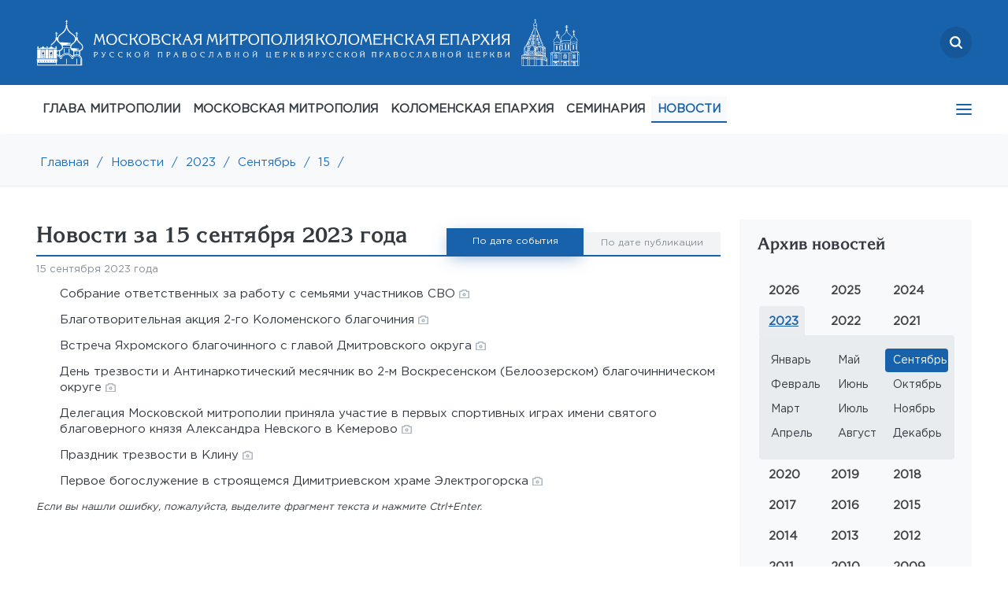

--- FILE ---
content_type: text/html; charset=UTF-8
request_url: https://mosmit.ru/news/2023/9/15/
body_size: 13231
content:
<!DOCTYPE html>
<html lang="ru">
<head>
    <link rel="canonical" href="https://mosmit.ru/news/2023/9/15/"/>
    <link rel="shortcut icon" type="image/x-icon" href="/local/templates/inner_new/favicon.ico" />
    <meta http-equiv="Content-Type" content="text/html; charset=UTF-8">
    <meta http-equiv="X-UA-Compatible" content="IE=edge">
	<meta name="viewport" content="width=device-width, initial-scale=1, maximum-scale=1">
    <title>Новости за 15 сентября 2023  года</title>
    <meta http-equiv="Content-Type" content="text/html; charset=UTF-8" />
<link href="/bitrix/cache/css/s1/inner_new/page_5b70c202441a21a9ad269fa5afb9a2c9/page_5b70c202441a21a9ad269fa5afb9a2c9_v1.css?17682516033083" type="text/css"  rel="stylesheet" />
<link href="/bitrix/cache/css/s1/inner_new/template_25c492cae9c7a2dcb7c093b81b70c3ad/template_25c492cae9c7a2dcb7c093b81b70c3ad_v1.css?1768251603321984" type="text/css"  data-template-style="true" rel="stylesheet" />
<script>if(!window.BX)window.BX={};if(!window.BX.message)window.BX.message=function(mess){if(typeof mess==='object'){for(let i in mess) {BX.message[i]=mess[i];} return true;}};</script>
<script>(window.BX||top.BX).message({"JS_CORE_LOADING":"Загрузка...","JS_CORE_NO_DATA":"- Нет данных -","JS_CORE_WINDOW_CLOSE":"Закрыть","JS_CORE_WINDOW_EXPAND":"Развернуть","JS_CORE_WINDOW_NARROW":"Свернуть в окно","JS_CORE_WINDOW_SAVE":"Сохранить","JS_CORE_WINDOW_CANCEL":"Отменить","JS_CORE_WINDOW_CONTINUE":"Продолжить","JS_CORE_H":"ч","JS_CORE_M":"м","JS_CORE_S":"с","JSADM_AI_HIDE_EXTRA":"Скрыть лишние","JSADM_AI_ALL_NOTIF":"Показать все","JSADM_AUTH_REQ":"Требуется авторизация!","JS_CORE_WINDOW_AUTH":"Войти","JS_CORE_IMAGE_FULL":"Полный размер"});</script>

<script src="/bitrix/js/main/core/core.min.js?1755090919229643"></script>

<script>BX.Runtime.registerExtension({"name":"main.core","namespace":"BX","loaded":true});</script>
<script>BX.setJSList(["\/bitrix\/js\/main\/core\/core_ajax.js","\/bitrix\/js\/main\/core\/core_promise.js","\/bitrix\/js\/main\/polyfill\/promise\/js\/promise.js","\/bitrix\/js\/main\/loadext\/loadext.js","\/bitrix\/js\/main\/loadext\/extension.js","\/bitrix\/js\/main\/polyfill\/promise\/js\/promise.js","\/bitrix\/js\/main\/polyfill\/find\/js\/find.js","\/bitrix\/js\/main\/polyfill\/includes\/js\/includes.js","\/bitrix\/js\/main\/polyfill\/matches\/js\/matches.js","\/bitrix\/js\/ui\/polyfill\/closest\/js\/closest.js","\/bitrix\/js\/main\/polyfill\/fill\/main.polyfill.fill.js","\/bitrix\/js\/main\/polyfill\/find\/js\/find.js","\/bitrix\/js\/main\/polyfill\/matches\/js\/matches.js","\/bitrix\/js\/main\/polyfill\/core\/dist\/polyfill.bundle.js","\/bitrix\/js\/main\/core\/core.js","\/bitrix\/js\/main\/polyfill\/intersectionobserver\/js\/intersectionobserver.js","\/bitrix\/js\/main\/lazyload\/dist\/lazyload.bundle.js","\/bitrix\/js\/main\/polyfill\/core\/dist\/polyfill.bundle.js","\/bitrix\/js\/main\/parambag\/dist\/parambag.bundle.js"]);
</script>
<script>(window.BX||top.BX).message({"LANGUAGE_ID":"ru","FORMAT_DATE":"DD.MM.YYYY","FORMAT_DATETIME":"DD.MM.YYYY HH:MI:SS","COOKIE_PREFIX":"BITRIX_SM","SERVER_TZ_OFFSET":"10800","UTF_MODE":"Y","SITE_ID":"s1","SITE_DIR":"\/","USER_ID":"","SERVER_TIME":1768418759,"USER_TZ_OFFSET":0,"USER_TZ_AUTO":"Y","bitrix_sessid":"eb37a6b1e75f18077decbac549b6a120"});</script>


<script>BX.setJSList(["\/local\/templates\/inner_new\/js\/jquery.min.js","\/local\/templates\/inner_new\/js\/owl.carousel.min.js","\/local\/templates\/inner_new\/script.js","\/local\/lib\/js\/popper.min.js","\/local\/lib\/js\/bootstrap.js","\/local\/lib\/js\/jquery.fancybox.min.js","\/local\/lib\/js\/jquery.mosaicflow.js","\/local\/lib\/js\/periodselector.js","\/local\/lib\/theia-sticky-sidebar.js","\/local\/templates\/inner_new\/js\/template.js"]);</script>
<script>BX.setCSSList(["\/local\/components\/mepar\/news_list\/templates\/.default\/style.css","\/local\/templates\/inner_new\/css\/old_styles.css","\/local\/templates\/.default\/fonts\/css\/print.css","\/local\/components\/mepar\/news_navigator\/templates\/.default\/style.css","\/local\/components\/mepar\/tags_main_list\/templates\/.default\/style.css","\/local\/templates\/inner_new\/font-awesome-4.7.0\/css\/font-awesome.min.css","\/local\/templates\/inner_new\/css\/owl.carousel.min.css","\/local\/templates\/inner_new\/css\/owl.theme.default.min.css","\/local\/lib\/css\/bootstrap.css","\/local\/lib\/css\/jquery.fancybox.min.css","\/local\/lib\/css\/periodselector.css","\/local\/templates\/inner_new\/styles.css","\/local\/templates\/inner_new\/template_styles.css"]);</script>
<link rel="alternate" type="application/rss+xml" title="Новости Московской епархии" href="/news/rss/" />
<!-- dev2fun module opengraph -->
<meta property="og:title" content="Новости за 15 сентября 2023  года"/>
<meta property="og:url" content="https://mosmit.ru/news/2023/9/15/"/>
<meta property="og:type" content="website"/>
<meta property="og:site_name" content="Московская митрополия Русской Православной Церкви"/>
<!-- /dev2fun module opengraph -->



<script  src="/bitrix/cache/js/s1/inner_new/template_0cf35d6e6e3577fbb7f9950116896dcc/template_0cf35d6e6e3577fbb7f9950116896dcc_v1.js?1768251603367712"></script>


        </head>
	<body>
    
	<div id="top__offset top__offset--active" class="top__offset"></div>
	<section id="top">
		<div class="container">
		<div class="search__logo">
			<a href="/search" class="search">
                <svg width="16" height="16" viewBox="0 0 16 16" fill="none" xmlns="http://www.w3.org/2000/svg">
<g clip-path="url(#clip0_874_1548)">
<path fill-rule="evenodd" clip-rule="evenodd" d="M12.3809 10.921L15.6976 14.2378C16.1008 14.6409 16.1008 15.2945 15.6976 15.6976C15.2945 16.1008 14.6409 16.1008 14.2378 15.6976L10.921 12.3809C9.78371 13.219 8.37827 13.7143 6.85714 13.7143C3.07005 13.7143 0 10.6442 0 6.85714C0 3.07005 3.07005 0 6.85714 0C10.6442 0 13.7143 3.07005 13.7143 6.85714C13.7143 8.37827 13.219 9.78371 12.3809 10.921ZM6.85714 11.4286C9.38187 11.4286 11.4286 9.38187 11.4286 6.85714C11.4286 4.33241 9.38187 2.28571 6.85714 2.28571C4.33241 2.28571 2.28571 4.33241 2.28571 6.85714C2.28571 9.38187 4.33241 11.4286 6.85714 11.4286Z" fill="white"/>
</g>
<defs>
<clipPath id="clip0_874_1548">
<rect width="16" height="16" fill="white"/>
</clipPath>
</defs>
</svg>

			</a>
			<div class="logo">
                <a href="/"><img src="/local/templates/inner_new/assets/mos_desk.svg"/></a>
                <a href="/"><img src="/local/templates/inner_new/assets/kol_desk.svg"/></a>
            </div>

            <div class="mob-logo">
                <a href="/"><img src="/local/templates/inner_new/assets/mos_mob.svg"/></a>
                <a href="/"><img src="/local/templates/inner_new/assets/kol_mob.svg"/></a>  
            </div>
            
		</div>

        <div class="under-search d-none">
            <div class="search-wrapper">
                <div class="search-icon">
                    <svg width="16" height="16" viewBox="0 0 16 16" fill="none" xmlns="http://www.w3.org/2000/svg">
                        <g clip-path="url(#clip0_827_3673)">
                        <path fill-rule="evenodd" clip-rule="evenodd" d="M12.3809 10.921L15.6976 14.2378C16.1008 14.6409 16.1008 15.2945 15.6976 15.6976C15.2945 16.1008 14.6409 16.1008 14.2378 15.6976L10.921 12.3809C9.78371 13.219 8.37827 13.7143 6.85714 13.7143C3.07005 13.7143 0 10.6442 0 6.85714C0 3.07005 3.07005 0 6.85714 0C10.6442 0 13.7143 3.07005 13.7143 6.85714C13.7143 8.37827 13.219 9.78371 12.3809 10.921ZM6.85714 11.4286C9.38187 11.4286 11.4286 9.38187 11.4286 6.85714C11.4286 4.33241 9.38187 2.28571 6.85714 2.28571C4.33241 2.28571 2.28571 4.33241 2.28571 6.85714C2.28571 9.38187 4.33241 11.4286 6.85714 11.4286Z" fill="white"/>
                        </g>
                        <defs>
                        <clipPath id="clip0_827_3673">
                        <rect width="16" height="16" fill="white"/>
                        </clipPath>
                        </defs>
                    </svg>
                </div>

                <div class="close">
                    <svg width="16" height="16" viewBox="0 0 16 16" fill="none" xmlns="http://www.w3.org/2000/svg">
                        <path d="M12.7145 11.7711L4.22922 3.28586C3.96887 3.02551 3.54676 3.02551 3.28641 3.28586C3.02606 3.54621 3.02606 3.96832 3.28641 4.22867L11.7717 12.7139C12.032 12.9743 12.4541 12.9743 12.7145 12.7139C12.9748 12.4536 12.9748 12.0315 12.7145 11.7711Z" fill="white"/>
                        <path d="M11.7692 3.28582L3.2839 11.7711C3.02355 12.0315 3.02356 12.4536 3.2839 12.7139C3.54425 12.9743 3.96636 12.9743 4.22671 12.7139L12.712 4.22863C12.9723 3.96828 12.9723 3.54617 12.712 3.28582C12.4516 3.02547 12.0295 3.02547 11.7692 3.28582Z" fill="white"/>
                    </svg>

                </div>

                <input type="text" placeholder="поиск...">
            </div>
        </div>
			<div class="mail">
                    <a href="mailto:info@mepar.ru">
        <img src="/local/templates/inner_new/assets/icon-mail.svg"/>
        info@mepar.ru
    </a>
			</div>
			<!--<div class="phone">
			</div>-->
            <div class='top-left'>
                        			<nav class='nav' tabindex='1'>
                                        
<ul>

                                    <li>
                    <a target="_blank" class="" href="https://www.patriarchia.ru/patriarh/article/87271">ГЛАВА МИТРОПОЛИИ</a>
                </li>
                                    <li>
                    <a  class="" href="/moscow-mp/">МОСКОВСКАЯ МИТРОПОЛИЯ</a>
                </li>
                                    <li>
                    <a  class="" href="/eparhy/">КОЛОМЕНСКАЯ ЕПАРХИЯ</a>
                </li>
                                    <li>
                    <a  class="" href="/moscow-mp/structures/kolomna/">СЕМИНАРИЯ</a>
                </li>
                                    <li>
                    <a  class="active" href="/news/">НОВОСТИ</a>
                </li>
                                    <li>
                    <a  class="" href="/eparhy/klirics/by-lastname/">ДУХОВЕНСТВО</a>
                </li>
                                    <li>
                    <a  class="" href="/eparhy/temples/">МОНАСТЫРИ И ХРАМЫ</a>
                </li>
                                    <li>
                    <a  class="" href="/documents/">ДОКУМЕНТЫ</a>
                </li>
                                    <li>
                    <a  class="" href="/eparhy/novomucheniki-i-ispovedniki/">НОВОМУЧЕНИКИ</a>
                </li>
                                    <li>
                    <a  class="" href="/library/">БИБЛИОТЕКА</a>
                </li>
                                    <li>
                    <a  class="" href="/contacts/">КОНТАКТЫ</a>
                </li>
        
</ul>

                        			</nav>
                        		</div>
		</div>
	</section>
	
	
	<!---MOB--->
	<section id="mob-top">
        <div class="mob-top-row">
            <div class="mlogo">
                <a href="/"><img src="/local/templates/inner_new/assets/mos_mob.svg"/></a>
                <a href="/"><img src="/local/templates/inner_new/assets/kol_mob.svg"/></a>  
            </div>
            <div class="msearch">
                <a href="/search" class="search">
                    <svg width="16" height="16" viewBox="0 0 16 16" fill="none" xmlns="http://www.w3.org/2000/svg">
<g clip-path="url(#clip0_874_1548)">
<path fill-rule="evenodd" clip-rule="evenodd" d="M12.3809 10.921L15.6976 14.2378C16.1008 14.6409 16.1008 15.2945 15.6976 15.6976C15.2945 16.1008 14.6409 16.1008 14.2378 15.6976L10.921 12.3809C9.78371 13.219 8.37827 13.7143 6.85714 13.7143C3.07005 13.7143 0 10.6442 0 6.85714C0 3.07005 3.07005 0 6.85714 0C10.6442 0 13.7143 3.07005 13.7143 6.85714C13.7143 8.37827 13.219 9.78371 12.3809 10.921ZM6.85714 11.4286C9.38187 11.4286 11.4286 9.38187 11.4286 6.85714C11.4286 4.33241 9.38187 2.28571 6.85714 2.28571C4.33241 2.28571 2.28571 4.33241 2.28571 6.85714C2.28571 9.38187 4.33241 11.4286 6.85714 11.4286Z" fill="white"/>
</g>
<defs>
<clipPath id="clip0_874_1548">
<rect width="16" height="16" fill="white"/>
</clipPath>
</defs>
</svg>

                </a>
                <span class="close-btn"></span>
            </div>
            <div class="mmail"><div><a href="mailto:info@mepar.ru"><img src="/local/templates/inner_new/assets/icon-mail.svg"/></a></div></div>
            <div class="mphone"><div><a href="tel:+74992460881"><img src="/local/templates/inner_new/assets/icon-phone.svg"/></a></div></div>
            <div class='ad-menu'>
                <nav class='nav' tabindex='1'>
                    
<ul>

                                    <li>
                    <a target="_blank" class="" href="https://www.patriarchia.ru/patriarh/article/87271">ГЛАВА МИТРОПОЛИИ</a>
                </li>
                                    <li>
                    <a  class="" href="/moscow-mp/">МОСКОВСКАЯ МИТРОПОЛИЯ</a>
                </li>
                                    <li>
                    <a  class="" href="/eparhy/">КОЛОМЕНСКАЯ ЕПАРХИЯ</a>
                </li>
                                    <li>
                    <a  class="" href="/moscow-mp/structures/kolomna/">СЕМИНАРИЯ</a>
                </li>
                                    <li>
                    <a  class="active" href="/news/">НОВОСТИ</a>
                </li>
                                    <li>
                    <a  class="" href="/eparhy/klirics/by-lastname/">ДУХОВЕНСТВО</a>
                </li>
                                    <li>
                    <a  class="" href="/eparhy/temples/">МОНАСТЫРИ И ХРАМЫ</a>
                </li>
                                    <li>
                    <a  class="" href="/documents/">ДОКУМЕНТЫ</a>
                </li>
                                    <li>
                    <a  class="" href="/eparhy/novomucheniki-i-ispovedniki/">НОВОМУЧЕНИКИ</a>
                </li>
                                    <li>
                    <a  class="" href="/library/">БИБЛИОТЕКА</a>
                </li>
                                    <li>
                    <a  class="" href="/contacts/">КОНТАКТЫ</a>
                </li>
        
</ul>

                </nav>
            </div>
        </div>

                <div class="under-search d-none">
            <div class="search-wrapper">
                <div class="search-icon">
                    <svg width="16" height="16" viewBox="0 0 16 16" fill="none" xmlns="http://www.w3.org/2000/svg">
                        <g clip-path="url(#clip0_827_3673)">
                        <path fill-rule="evenodd" clip-rule="evenodd" d="M12.3809 10.921L15.6976 14.2378C16.1008 14.6409 16.1008 15.2945 15.6976 15.6976C15.2945 16.1008 14.6409 16.1008 14.2378 15.6976L10.921 12.3809C9.78371 13.219 8.37827 13.7143 6.85714 13.7143C3.07005 13.7143 0 10.6442 0 6.85714C0 3.07005 3.07005 0 6.85714 0C10.6442 0 13.7143 3.07005 13.7143 6.85714C13.7143 8.37827 13.219 9.78371 12.3809 10.921ZM6.85714 11.4286C9.38187 11.4286 11.4286 9.38187 11.4286 6.85714C11.4286 4.33241 9.38187 2.28571 6.85714 2.28571C4.33241 2.28571 2.28571 4.33241 2.28571 6.85714C2.28571 9.38187 4.33241 11.4286 6.85714 11.4286Z" fill="white"/>
                        </g>
                        <defs>
                        <clipPath id="clip0_827_3673">
                        <rect width="16" height="16" fill="white"/>
                        </clipPath>
                        </defs>
                    </svg>
                </div>

                <div class="close">
                    <svg width="16" height="16" viewBox="0 0 16 16" fill="none" xmlns="http://www.w3.org/2000/svg">
                        <path d="M12.7145 11.7711L4.22922 3.28586C3.96887 3.02551 3.54676 3.02551 3.28641 3.28586C3.02606 3.54621 3.02606 3.96832 3.28641 4.22867L11.7717 12.7139C12.032 12.9743 12.4541 12.9743 12.7145 12.7139C12.9748 12.4536 12.9748 12.0315 12.7145 11.7711Z" fill="white"/>
                        <path d="M11.7692 3.28582L3.2839 11.7711C3.02355 12.0315 3.02356 12.4536 3.2839 12.7139C3.54425 12.9743 3.96636 12.9743 4.22671 12.7139L12.712 4.22863C12.9723 3.96828 12.9723 3.54617 12.712 3.28582C12.4516 3.02547 12.0295 3.02547 11.7692 3.28582Z" fill="white"/>
                    </svg>

                </div>

                <input type="text" placeholder="поиск...">
            </div>
        </div>
	</section>
	<!---MOB--->
	
	
	
	<section id="nav" style="box-shadow: 0px 20px 20px #e9ecef7d;">
		<div class="container">
            
<ul class="menu">

                    
                            <li><a target="_blank" class="" href="https://www.patriarchia.ru/patriarh/article/87271">ГЛАВА МИТРОПОЛИИ</a>
                                    </li>
                                                
                            <li><a  class="" href="/moscow-mp/">МОСКОВСКАЯ МИТРОПОЛИЯ</a>
                                    <ul>
                                                
                            <li class="" ><a  href="/eparhy/">Коломенская епархия</a></li>
                                                
                            <li class="" ><a  href="/moscow-mp/balashikhinskaya-eparkhiya/">Балашихинская епархия</a></li>
                                                
                            <li class="" ><a  href="/moscow-mp/odintsovskaya-eparkhiya/">Одинцовская епархия</a></li>
                                                
                            <li class="" ><a  href="/moscow-mp/podolskaya-eparkhiya/">Подольская епархия</a></li>
                                                
                            <li class="" ><a  href="/moscow-mp/sergievo-posadskaya-eparkhiya/">Сергиево-Посадская епархия</a></li>
                                                
                            <li class="" ><a  href="/moscow-mp/history/">История митрополии</a></li>
                                                
                            <li class="" ><a  href="/moscow-mp/structures/">Структуры и отделы Московской митрополии</a></li>
                                                
                            <li class="" ><a  href="/moscow-mp/structures/kolomna/">Коломенская духовная семинария</a></li>
                                    </li>
                    </ul>
                                                
                            <li><a  class="" href="/eparhy/">КОЛОМЕНСКАЯ ЕПАРХИЯ</a>
                                    <ul>
                                                
                            <li class="" ><a  href="/eparhy/head/">Правящий архиерей</a></li>
                                                
                            <li class="" ><a  href="/eparhy/">Епархиальные управление и Совет</a></li>
                                                
                            <li class="" ><a  href="/eparhy/struktury-i-otdely-kolomenskoy-eparkhii/">Отделы и комиссии Коломенской епархии</a></li>
                                                
                            <li class="" ><a  href="/eparhy/eparkhialnyy-sud/">Епархиальный суд</a></li>
                                                
                            <li class="" ><a  href="/eparhy/novomucheniki-i-ispovedniki/">Новомученики и исповедники</a></li>
                                                
                            <li class="" ><a  href="/moscow-mp/structures/kolomna/">Коломенская духовная семинария</a></li>
                                    </li>
                    </ul>
                                                
                            <li><a  class="" href="/moscow-mp/structures/kolomna/">СЕМИНАРИЯ</a>
                                    </li>
                                                
                            <li><a  class="active" href="/news/">НОВОСТИ</a>
                                    <ul>
                                                
                            <li class="" ><a  href="/news/main/">Главные события</a></li>
                                                
                            <li class="" ><a  href="/news/">Все новости</a></li>
                                                
                            <li class="" ><a  href="/news/?tag=kolomenskaya-eparkhiya">Коломенская епархия</a></li>
                                                
                            <li class="" ><a  href="/news/?tag=balashikhinskaya-eparkhiya">Балашихинская епархия</a></li>
                                                
                            <li class="" ><a  href="/news/?tag=podolskaya-eparkhiya">Подольская епархия</a></li>
                                                
                            <li class="" ><a  href="/news/?tag=sergievo-posadskaya-eparkhiya">Сергиево-Посадская епархия</a></li>
                                                
                            <li class="" ><a  href="/news/?tag=odintsovskaya-eparkhiya">Одинцовская епархия</a></li>
                                    </li>
                    </ul>
                                                
                            <li><a  class="" href="/eparhy/klirics/by-lastname/">ДУХОВЕНСТВО</a>
                                    </li>
                                                
                            <li><a  class="" href="/eparhy/temples/">МОНАСТЫРИ И ХРАМЫ</a>
                                    </li>
                                                
                            <li><a  class="" href="/documents/">ДОКУМЕНТЫ</a>
                                    <ul>
                                                
                            <li class="" ><a  href="/documents/decrees/">Указы</a></li>
                                                
                            <li class="" ><a  href="/documents/consecrations/">Удостоверения</a></li>
                                                
                            <li class="" ><a  href="/documents/misc/">Прочие документы</a></li>
                                    </li>
                    </ul>
                                                
                            <li><a  class="" href="/eparhy/novomucheniki-i-ispovedniki/">НОВОМУЧЕНИКИ</a>
                                    </li>
                                                
                            <li><a  class="" href="/library/">БИБЛИОТЕКА</a>
                                    <ul>
                                                
                            <li class="" ><a  href="/library/bible/">Библия</a></li>
                                                
                            <li class="" ><a  href="/library/vedomosti/">Вестник митрополии</a></li>
                                                
                            <li class="" ><a  href="/library/sermons/">Проповеди</a></li>
                                                
                            <li class="" ><a  href="/library/books/">Книги</a></li>
                                    </li>
                    </ul>
                                                
                            <li><a  class="" href="/contacts/">КОНТАКТЫ</a>
                                    <ul>
                                                
                            <li class="" ><a  href="/contacts/feedback/">Обратная связь</a></li>
                                                
                            <li class="" ><a  href="/contacts/requisites">Реквизиты</a></li>
                                    </li>
                    </ul>
                                    </ul>
	<div class='tablet__menu'>
			<nav class='nav' tabindex='1'>
                
<ul>

                                    <li>
                    <a target="_blank" class="" href="https://www.patriarchia.ru/patriarh/article/87271">ГЛАВА МИТРОПОЛИИ</a>
                </li>
                                    <li>
                    <a  class="" href="/moscow-mp/">МОСКОВСКАЯ МИТРОПОЛИЯ</a>
                </li>
                                    <li>
                    <a  class="" href="/eparhy/">КОЛОМЕНСКАЯ ЕПАРХИЯ</a>
                </li>
                                    <li>
                    <a  class="" href="/moscow-mp/structures/kolomna/">СЕМИНАРИЯ</a>
                </li>
                                    <li>
                    <a  class="active" href="/news/">НОВОСТИ</a>
                </li>
                                    <li>
                    <a  class="" href="/eparhy/klirics/by-lastname/">ДУХОВЕНСТВО</a>
                </li>
                                    <li>
                    <a  class="" href="/eparhy/temples/">МОНАСТЫРИ И ХРАМЫ</a>
                </li>
                                    <li>
                    <a  class="" href="/documents/">ДОКУМЕНТЫ</a>
                </li>
                                    <li>
                    <a  class="" href="/eparhy/novomucheniki-i-ispovedniki/">НОВОМУЧЕНИКИ</a>
                </li>
                                    <li>
                    <a  class="" href="/library/">БИБЛИОТЕКА</a>
                </li>
                                    <li>
                    <a  class="" href="/contacts/">КОНТАКТЫ</a>
                </li>
        
</ul>

			</nav>
		</div>

		</div>
	</section>
    <section id="brbr">
		<div class="container"><a href="/" title="Главная">Главная</a><a href="">/</a><a href="/news/" title="Новости">Новости</a><a href="">/</a><a href="/news/2023/" title="2023">2023</a><a href="">/</a><a href="/news/2023/9/" title="Сентябрь">Сентябрь</a><a href="">/</a><a href="/news/2023/9/15/" title="15">15</a><a href="">/</a></div>
	</section>
    
    <section id="text">
        <div class="container ">
            <div class="top-select-menu">
                        <div class="select-menu">
    Все новости        <i class="fa fa-angle-down select__icon"></i>
        <ul class="select__dropdown">
                                            <li class="select__item"><a href="/news/main/">Главные события</a></li>
                
                                            <li class="select__item active"><a href="/news/">Все новости</a></li>
                
                                            <li class="select__item"><a href="/news/?tag=kolomenskaya-eparkhiya">Коломенская епархия</a></li>
                
                                            <li class="select__item"><a href="/news/?tag=balashikhinskaya-eparkhiya">Балашихинская епархия</a></li>
                
                                            <li class="select__item"><a href="/news/?tag=podolskaya-eparkhiya">Подольская епархия</a></li>
                
                                            <li class="select__item"><a href="/news/?tag=sergievo-posadskaya-eparkhiya">Сергиево-Посадская епархия</a></li>
                
                                            <li class="select__item"><a href="/news/?tag=odintsovskaya-eparkhiya">Одинцовская епархия</a></li>
                
                    </ul>
    </div>

            </div>
                <div class="textleft">

<div class='news-view'>
    <a href="javascript:void(0)" class="active-view"><img src='/local/img/news_list.png'></a> 
    <a href="?view=image" class=""><img src='/local/img/news_image.png'></a> 
</div>


<span class="sort">
    <h1>Новости за 15 сентября 2023  года</h1>
    <a href="/news/2023/9/15/?sort=event&year=2023&month=9&day=15" class="active">По дате события</a>
    <a href="/news/2023/9/15/?sort=pub&year=2023&month=9&day=15" class="">По дате публикации</a>
</span>

            <div class="list">    
                                    <time class="item-date" datetime="15.09.2023">15 сентября 2023 года</time>
                    <div class='list-item'><span class='list-news-icon-span'><img class='list-news-icon' src='' title='' alt=''></span>
                                <a style='color: #343A40' class='item-text' href='/news/2023/09/15/200046/'>
                                    Собрание ответственных за работу с семьями участников СВО <span style='background: url(/local/img/icon-photo.svg);width:13px;height:11px;display:inline-block;no-repeat;background-size:cover;margin-bottom: -1px;' title='фотография'></span>
                                </a>
                            </div><div class='list-item'><span class='list-news-icon-span'><img class='list-news-icon' src='' title='' alt=''></span>
                                <a style='color: #343A40' class='item-text' href='/news/2023/09/15/200051/'>
                                    Благотворительная акция 2-го Коломенского благочиния <span style='background: url(/local/img/icon-photo.svg);width:13px;height:11px;display:inline-block;no-repeat;background-size:cover;margin-bottom: -1px;' title='фотография'></span>
                                </a>
                            </div><div class='list-item'><span class='list-news-icon-span'><img class='list-news-icon' src='' title='' alt=''></span>
                                <a style='color: #343A40' class='item-text' href='/news/2023/09/15/200052/'>
                                    Встреча Яхромского благочинного с главой Дмитровского округа <span style='background: url(/local/img/icon-photo.svg);width:13px;height:11px;display:inline-block;no-repeat;background-size:cover;margin-bottom: -1px;' title='фотография'></span>
                                </a>
                            </div><div class='list-item'><span class='list-news-icon-span'><img class='list-news-icon' src='' title='' alt=''></span>
                                <a style='color: #343A40' class='item-text' href='/news/2023/09/15/200053/'>
                                    День трезвости и Антинаркотический месячник во 2-м Воскресенском (Белоозерском) благочинническом округе <span style='background: url(/local/img/icon-photo.svg);width:13px;height:11px;display:inline-block;no-repeat;background-size:cover;margin-bottom: -1px;' title='фотография'></span>
                                </a>
                            </div><div class='list-item'><span class='list-news-icon-span'><img class='list-news-icon' src='' title='' alt=''></span>
                                <a style='color: #343A40' class='item-text' href='/news/2023/09/15/200071/'>
                                    Делегация Московской митрополии приняла участие в первых спортивных играх имени святого благоверного князя Александра Невского в Кемерово <span style='background: url(/local/img/icon-photo.svg);width:13px;height:11px;display:inline-block;no-repeat;background-size:cover;margin-bottom: -1px;' title='фотография'></span>
                                </a>
                            </div><div class='list-item'><span class='list-news-icon-span'><img class='list-news-icon' src='' title='' alt=''></span>
                                <a style='color: #343A40' class='item-text' href='/news/2023/09/15/200087/'>
                                    Праздник трезвости в Клину <span style='background: url(/local/img/icon-photo.svg);width:13px;height:11px;display:inline-block;no-repeat;background-size:cover;margin-bottom: -1px;' title='фотография'></span>
                                </a>
                            </div><div class='list-item'><span class='list-news-icon-span'><img class='list-news-icon' src='' title='' alt=''></span>
                                <a style='color: #343A40' class='item-text' href='/news/2023/09/15/200125/'>
                                    Первое богослужение в строящемся Димитриевском храме Электрогорска <span style='background: url(/local/img/icon-photo.svg);width:13px;height:11px;display:inline-block;no-repeat;background-size:cover;margin-bottom: -1px;' title='фотография'></span>
                                </a>
                            </div>            </div>    


	<div style="font-size: 0.8rem; font-style: italic;">Если вы нашли ошибку, пожалуйста, выделите фрагмент текста и нажмите Ctrl+Enter.</div>
</div>
<div class="textright" id="sticky">
	<div class="sidebar" id="sidebar">
			<div class="rightblock news">
	
						<div class="component-caption"><span>Архив новостей</span></div>
<!--
<ul class="submenu">
    <!--
    <li><a href="#">По дате события</a></li> 
    <li class="active"><a href="#">По дате публикации</a></li> 
    -->
    <!--
  	<li><a href="/news/">Последние новости</a></li>
    <li><a href="/news/tags/">Новости по темам</a></li>
</ul>
-->
<div class="navigation-news">
	<div class="archive">
         <div id="newscalendar"></div>
	</div>
</div>

<script type="text/javascript">
    
        var SELECTED_YEAR = 2023;
        var SELECTED_MONTH = 9;
        var SELECTED_DAY = 15;

        var LAST_YEAR = 2026;
        var TAG = 'false';
        var OB_YEAR = [{'year':'2004','month':'3'},{'year':'2004','month':'4'},{'year':'2004','month':'5'},{'year':'2004','month':'6'},{'year':'2004','month':'7'},{'year':'2004','month':'8'},{'year':'2004','month':'9'},{'year':'2004','month':'10'},{'year':'2004','month':'11'},{'year':'2004','month':'12'},{'year':'2005','month':'1'},{'year':'2005','month':'2'},{'year':'2005','month':'3'},{'year':'2005','month':'4'},{'year':'2005','month':'5'},{'year':'2005','month':'6'},{'year':'2005','month':'7'},{'year':'2005','month':'8'},{'year':'2005','month':'9'},{'year':'2005','month':'10'},{'year':'2005','month':'11'},{'year':'2005','month':'12'},{'year':'2006','month':'1'},{'year':'2006','month':'2'},{'year':'2006','month':'3'},{'year':'2006','month':'4'},{'year':'2006','month':'5'},{'year':'2006','month':'6'},{'year':'2006','month':'7'},{'year':'2006','month':'8'},{'year':'2006','month':'9'},{'year':'2006','month':'10'},{'year':'2006','month':'11'},{'year':'2006','month':'12'},{'year':'2007','month':'1'},{'year':'2007','month':'2'},{'year':'2007','month':'3'},{'year':'2007','month':'4'},{'year':'2007','month':'5'},{'year':'2007','month':'6'},{'year':'2007','month':'7'},{'year':'2007','month':'8'},{'year':'2007','month':'9'},{'year':'2007','month':'10'},{'year':'2007','month':'11'},{'year':'2007','month':'12'},{'year':'2008','month':'1'},{'year':'2008','month':'2'},{'year':'2008','month':'3'},{'year':'2008','month':'4'},{'year':'2008','month':'5'},{'year':'2008','month':'6'},{'year':'2008','month':'7'},{'year':'2008','month':'8'},{'year':'2008','month':'9'},{'year':'2008','month':'10'},{'year':'2008','month':'11'},{'year':'2008','month':'12'},{'year':'2009','month':'1'},{'year':'2009','month':'2'},{'year':'2009','month':'3'},{'year':'2009','month':'4'},{'year':'2009','month':'5'},{'year':'2009','month':'6'},{'year':'2009','month':'7'},{'year':'2009','month':'8'},{'year':'2009','month':'9'},{'year':'2009','month':'10'},{'year':'2009','month':'11'},{'year':'2009','month':'12'},{'year':'2010','month':'1'},{'year':'2010','month':'2'},{'year':'2010','month':'3'},{'year':'2010','month':'4'},{'year':'2010','month':'5'},{'year':'2010','month':'6'},{'year':'2010','month':'7'},{'year':'2010','month':'8'},{'year':'2010','month':'9'},{'year':'2010','month':'10'},{'year':'2010','month':'11'},{'year':'2010','month':'12'},{'year':'2011','month':'1'},{'year':'2011','month':'2'},{'year':'2011','month':'3'},{'year':'2011','month':'4'},{'year':'2011','month':'5'},{'year':'2011','month':'6'},{'year':'2011','month':'7'},{'year':'2011','month':'8'},{'year':'2011','month':'9'},{'year':'2011','month':'10'},{'year':'2011','month':'11'},{'year':'2011','month':'12'},{'year':'2012','month':'1'},{'year':'2012','month':'2'},{'year':'2012','month':'3'},{'year':'2012','month':'4'},{'year':'2012','month':'5'},{'year':'2012','month':'6'},{'year':'2012','month':'7'},{'year':'2012','month':'8'},{'year':'2012','month':'9'},{'year':'2012','month':'10'},{'year':'2012','month':'11'},{'year':'2012','month':'12'},{'year':'2013','month':'1'},{'year':'2013','month':'2'},{'year':'2013','month':'3'},{'year':'2013','month':'4'},{'year':'2013','month':'5'},{'year':'2013','month':'6'},{'year':'2013','month':'7'},{'year':'2013','month':'8'},{'year':'2013','month':'9'},{'year':'2013','month':'10'},{'year':'2013','month':'11'},{'year':'2013','month':'12'},{'year':'2014','month':'1'},{'year':'2014','month':'2'},{'year':'2014','month':'3'},{'year':'2014','month':'4'},{'year':'2014','month':'5'},{'year':'2014','month':'6'},{'year':'2014','month':'7'},{'year':'2014','month':'8'},{'year':'2014','month':'9'},{'year':'2014','month':'10'},{'year':'2014','month':'11'},{'year':'2014','month':'12'},{'year':'2015','month':'1'},{'year':'2015','month':'2'},{'year':'2015','month':'3'},{'year':'2015','month':'4'},{'year':'2015','month':'5'},{'year':'2015','month':'6'},{'year':'2015','month':'7'},{'year':'2015','month':'8'},{'year':'2015','month':'9'},{'year':'2015','month':'10'},{'year':'2015','month':'11'},{'year':'2015','month':'12'},{'year':'2016','month':'1'},{'year':'2016','month':'2'},{'year':'2016','month':'3'},{'year':'2016','month':'4'},{'year':'2016','month':'5'},{'year':'2016','month':'6'},{'year':'2016','month':'7'},{'year':'2016','month':'8'},{'year':'2016','month':'9'},{'year':'2016','month':'10'},{'year':'2016','month':'11'},{'year':'2016','month':'12'},{'year':'2017','month':'1'},{'year':'2017','month':'2'},{'year':'2017','month':'3'},{'year':'2017','month':'4'},{'year':'2017','month':'5'},{'year':'2017','month':'6'},{'year':'2017','month':'7'},{'year':'2017','month':'8'},{'year':'2017','month':'9'},{'year':'2017','month':'10'},{'year':'2017','month':'11'},{'year':'2017','month':'12'},{'year':'2018','month':'1'},{'year':'2018','month':'2'},{'year':'2018','month':'3'},{'year':'2018','month':'4'},{'year':'2018','month':'5'},{'year':'2018','month':'6'},{'year':'2018','month':'7'},{'year':'2018','month':'8'},{'year':'2018','month':'9'},{'year':'2018','month':'10'},{'year':'2018','month':'11'},{'year':'2018','month':'12'},{'year':'2019','month':'1'},{'year':'2019','month':'2'},{'year':'2019','month':'3'},{'year':'2019','month':'4'},{'year':'2019','month':'5'},{'year':'2019','month':'6'},{'year':'2019','month':'7'},{'year':'2019','month':'8'},{'year':'2019','month':'9'},{'year':'2019','month':'10'},{'year':'2019','month':'11'},{'year':'2019','month':'12'},{'year':'2020','month':'1'},{'year':'2020','month':'2'},{'year':'2020','month':'3'},{'year':'2020','month':'4'},{'year':'2020','month':'5'},{'year':'2020','month':'6'},{'year':'2020','month':'7'},{'year':'2020','month':'8'},{'year':'2020','month':'9'},{'year':'2020','month':'10'},{'year':'2020','month':'11'},{'year':'2020','month':'12'},{'year':'2021','month':'1'},{'year':'2021','month':'2'},{'year':'2021','month':'3'},{'year':'2021','month':'4'},{'year':'2021','month':'5'},{'year':'2021','month':'6'},{'year':'2021','month':'7'},{'year':'2021','month':'8'},{'year':'2021','month':'9'},{'year':'2021','month':'10'},{'year':'2021','month':'11'},{'year':'2021','month':'12'},{'year':'2022','month':'1'},{'year':'2022','month':'2'},{'year':'2022','month':'3'},{'year':'2022','month':'4'},{'year':'2022','month':'5'},{'year':'2022','month':'6'},{'year':'2022','month':'7'},{'year':'2022','month':'8'},{'year':'2022','month':'9'},{'year':'2022','month':'10'},{'year':'2022','month':'11'},{'year':'2022','month':'12'},{'year':'2023','month':'1'},{'year':'2023','month':'2'},{'year':'2023','month':'3'},{'year':'2023','month':'4'},{'year':'2023','month':'5'},{'year':'2023','month':'6'},{'year':'2023','month':'7'},{'year':'2023','month':'8'},{'year':'2023','month':'9'},{'year':'2023','month':'10'},{'year':'2023','month':'11'},{'year':'2023','month':'12'},{'year':'2024','month':'1'},{'year':'2024','month':'2'},{'year':'2024','month':'3'},{'year':'2024','month':'4'},{'year':'2024','month':'5'},{'year':'2024','month':'6'},{'year':'2024','month':'7'},{'year':'2024','month':'8'},{'year':'2024','month':'9'},{'year':'2024','month':'10'},{'year':'2024','month':'11'},{'year':'2024','month':'12'},{'year':'2025','month':'1'},{'year':'2025','month':'2'},{'year':'2025','month':'3'},{'year':'2025','month':'4'},{'year':'2025','month':'5'},{'year':'2025','month':'6'},{'year':'2025','month':'7'},{'year':'2025','month':'8'},{'year':'2025','month':'9'},{'year':'2025','month':'10'},{'year':'2025','month':'11'},{'year':'2025','month':'12'},{'year':'2026','month':'1'}];
        var AR_YEAR = $.map(OB_YEAR, function(value, index) {
            return [value];
        });
            
        document.addEventListener('DOMContentLoaded', function() {
            $("#newscalendar").html("");
            $("#newscalendar").periodSelector({
            defaultYear: LAST_YEAR,
            onMonthClick: function (month, year) {
                location.href = '/news/' + year + "/" + LdgZero(month) + (TAG ? "?tag=" + TAG : "");
            },
            onYearClick: function (year) {
                if (year === 0) {
                location.href = '/news/' + LAST_YEAR + "/";
                } else {
                // handle other year click if needed
                }
            },
            months: AR_YEAR
            });
        });

</script>


				<div class="component-caption">
<span>Епархии</span></div>
<div class='tags-block-list'>
    <ul>
            <li style=''><a  class='main-news' href='/news/?tag=kolomenskaya-eparkhiya'>Коломенская епархия</a></li>
                <li style=''><a  class='main-news' href='/news/?tag=balashikhinskaya-eparkhiya'>Балашихинская епархия</a></li>
                <li style=''><a  class='main-news' href='/news/?tag=podolskaya-eparkhiya'>Подольская епархия</a></li>
                <li style=''><a  class='main-news' href='/news/?tag=sergievo-posadskaya-eparkhiya'>Сергиево-Посадская епархия</a></li>
                <li style=''><a  class='main-news' href='/news/?tag=odintsovskaya-eparkhiya'>Одинцовская епархия</a></li>
            </ul>
</div>

<div class="component-caption">
<span>Разделы</span></div>
<div class='tags-block-list'>
    <ul>
            <li><a  class='main-news' href='/news/sluzhenie-glavy-mitropolii-i-patriarshego-namestnika/'>Служение Главы митрополии и Патриаршего наместника</a></li>
                <li><a  class='main-news' href='/news/zhizn-moskovskoy-mitropolii/'>Жизнь Московской митрополии</a></li>
                <li><a  class='main-news' href='/news/mezheparkhialnye-otdely/'>Межъепархиальные отделы</a></li>
                <li><a  class='main-news' href='/news/anonsy/'>Анонсы</a></li>
                <li><a  class='main-news' href='/news/publikatsii/'>Публикации</a></li>
                <li><a  class='main-news' href='/news/zhizn-blagochiniy-i-prikhodov/'>Жизнь благочиний и приходов</a></li>
                <li><a  class='main-news' href='/news/eparkhialnye-sobytiya/'>Епархиальные события</a></li>
            </ul>
</div>

<div class="sidebar-block" style="display: none;">
    <div class="component-caption">
        <span>Разделы</span>
    </div>

    <div class="tags-block-list">
        <ul>
            <li><a class="main-news" href="#">Служение Главы митрополии и Патриаршего наместника</a></li>

            <li><a class="main-news" href="#">Жизнь Московской митрополии</a></li>

            <li><a class="main-news" href="#">Межъепархиальные отделы</a></li>

            <li>
                <a class="main-news" href="#">Епархиальные события</a>
                <ul>
                    <li><a class="main-news" href="#">Коломенская епархия</a></li>
                    <li><a class="main-news" href="#">Балашихинская епархия</a></li>
                    <li><a class="main-news" href="#">Подольская епархия</a></li>
                    <li><a class="main-news" href="#">Сергиево-Посадская епархия</a></li>
                    <li><a class="main-news" href="#">Одинцовская епархия</a></li>
                </ul>
            </li>

            <li>
                <a class="main-news" href="#">Жизнь благочиний и приходов</a>
                <ul>
                    <li><a class="main-news" href="#">Коломенская епархия</a></li>
                    <li><a class="main-news" href="#">Балашихинская епархия</a></li>
                    <li><a class="main-news" href="#">Подольская епархия</a></li>
                    <li><a class="main-news" href="#">Сергиево-Посадская епархия</a></li>
                    <li><a class="main-news active" href="#">Одинцовская епархия</a></li>
                </ul>
            </li>

            <li><a class="main-news" href="#">Публикации</a></li>
            <li><a class="main-news" href="#">Анонсы</a></li>
        </ul>
    </div>
</div>

<br>

<div class="component-caption"><span>Основные темы</span></div>
<div class='tags-block-list with-scroll'>
    <ul>
            <li style=''><a class='main-news' href='/news/?tag=upravlenie-po-delam-eparkhiy-v-stranakh-blizhnego-zarubezhya'>Управление по делам епархий в странах ближнего зарубежья</a></li>
                <li style='list-style-image: url(/upload/iblock/5af/icon-patriarh.svg);'><a class='main-news' href='/news/?tag=125'>Святейший Патриарх Кирилл</a></li>
                <li style='list-style-image: url(/upload/iblock/a4e/wjysre5s3hkvqws5r1ucolly8njnsu46/icon-mitropolit.svg);'><a class='main-news' href='/news/?tag=mitropolit-pavel'>митрополит Павел</a></li>
                <li style='list-style-image: url(/upload/iblock/03f/icon-mitropolit.svg);'><a class='main-news' href='/news/?tag=61'>митрополит Ювеналий</a></li>
                <li style='list-style-image: url(/upload/iblock/d07/khhixkr5gfzqshwxxlbjm47io7rfdch5/icon-episkop.svg);'><a class='main-news' href='/news/?tag=arkhiepiskop-aksiy'>архиепископ Аксий</a></li>
                <li style='list-style-image: url(/upload/iblock/d66/arfakq1kueem662whjtbip71i370wb2g/icon-episkop.svg);'><a class='main-news' href='/news/?tag=arhiepiskop-foma'>архиепископ Фома</a></li>
                <li style='list-style-image: url(/upload/iblock/c83/icon-episkop.svg);'><a class='main-news' href='/news/?tag=137'>епископ Николай</a></li>
                <li style='list-style-image: url(/upload/iblock/2a8/q85g9z9ertverwi9v41yf03u5ok8nhvs/icon-episkop.svg);'><a class='main-news' href='/news/?tag=episkop-kirill'>епископ Кирилл</a></li>
                <li style='list-style-image: url(/upload/iblock/7ab/icon-newsuffer.svg);'><a class='main-news' href='/news/?tag=74'>новомученики</a></li>
                <li style='list-style-image: url(/upload/iblock/e87/icon-repair.svg);'><a class='main-news' href='/news/?tag=161'>восстановление порушенных святынь</a></li>
                <li style=''><a class='main-news' href='/news/?tag=545'>епархиальный совет</a></li>
                <li style=''><a class='main-news' href='/news/?tag=arkhiereyskiy-sovet'>архиерейский совет</a></li>
                <li style=''><a class='main-news' href='/news/?tag=76'>православные школы и гимназии</a></li>
                <li style=''><a class='main-news' href='/news/?tag=79'>молодежь</a></li>
                <li style=''><a class='main-news' href='/news/?tag=85'>освящение храма</a></li>
                <li style=''><a class='main-news' href='/news/?tag=88'>образование</a></li>
                <li style='list-style-image: url(/upload/iblock/1ef/icon-episkop.svg);'><a class='main-news' href='/news/?tag=140'>епископ Константин</a></li>
                <li style='list-style-image: url(/upload/iblock/b15/icon-episkop.svg);'><a class='main-news' href='/news/?tag=170'>епископ Петр</a></li>
                <li style='list-style-image: url(/upload/iblock/0a8/mmrsbahgdj7swyu1jjy8qttsafnyem05/icon-episkop.svg);'><a class='main-news' href='/news/?tag=episkop-foma'>епископ Фома</a></li>
            </ul>
</div>
<br>
<a href="/news/tags/">Все темы новостей</a>				</div>
			</div>	
</div>
</div>

</section>
    <section id="footer" class="footer-main">
        <div class="footer-main__top">
            <div class="container">
               <div class="row">
			   
    <div class="footer-column">
                                <div class="footer-nav">
            <div class="footer-nav__head">
                <a target="_blank" href="https://www.patriarchia.ru/patriarh/article/87271" class="footer-nav__title">ГЛАВА МИТРОПОЛИИ</a>
                            </div>
                            </div>
                  
                                            <div class="footer-nav">
            <div class="footer-nav__head">
                <a  href="/moscow-mp/" class="footer-nav__title">МОСКОВСКАЯ МИТРОПОЛИЯ</a>
                                <span class="footer-nav__arrow"></span>
                            </div>
                        <div class="footer-nav__body">
           
                  
                                    <div class="footer-nav__item">
            <a  href="/eparhy/" class="footer-nav__link">Коломенская епархия            </a>
        </div>
                                        <div class="footer-nav__item">
            <a  href="/moscow-mp/balashikhinskaya-eparkhiya/" class="footer-nav__link">Балашихинская епархия            </a>
        </div>
                                        <div class="footer-nav__item">
            <a  href="/moscow-mp/odintsovskaya-eparkhiya/" class="footer-nav__link">Одинцовская епархия            </a>
        </div>
                                        <div class="footer-nav__item">
            <a  href="/moscow-mp/podolskaya-eparkhiya/" class="footer-nav__link">Подольская епархия            </a>
        </div>
                                        <div class="footer-nav__item">
            <a  href="/moscow-mp/sergievo-posadskaya-eparkhiya/" class="footer-nav__link">Сергиево-Посадская епархия            </a>
        </div>
                                        <div class="footer-nav__item">
            <a  href="/moscow-mp/history/" class="footer-nav__link">История митрополии            </a>
        </div>
                                        <div class="footer-nav__item">
            <a  href="/moscow-mp/structures/" class="footer-nav__link">Структуры и отделы Московской митрополии            </a>
        </div>
                                        <div class="footer-nav__item">
            <a  href="/moscow-mp/structures/kolomna/" class="footer-nav__link">Коломенская духовная семинария            </a>
        </div>
                            		 </div></div>	                    <div class="footer-nav">
            <div class="footer-nav__head">
                <a  href="/eparhy/" class="footer-nav__title">КОЛОМЕНСКАЯ ЕПАРХИЯ</a>
                                <span class="footer-nav__arrow"></span>
                            </div>
                        <div class="footer-nav__body">
           
                  
                                    <div class="footer-nav__item">
            <a  href="/eparhy/head/" class="footer-nav__link">Правящий архиерей            </a>
        </div>
                                        <div class="footer-nav__item">
            <a  href="/eparhy/" class="footer-nav__link">Епархиальные управление и Совет            </a>
        </div>
                                        <div class="footer-nav__item">
            <a  href="/eparhy/struktury-i-otdely-kolomenskoy-eparkhii/" class="footer-nav__link">Отделы и комиссии Коломенской епархии            </a>
        </div>
                                        <div class="footer-nav__item">
            <a  href="/eparhy/eparkhialnyy-sud/" class="footer-nav__link">Епархиальный суд            </a>
        </div>
                                        <div class="footer-nav__item">
            <a  href="/eparhy/novomucheniki-i-ispovedniki/" class="footer-nav__link">Новомученики и исповедники            </a>
        </div>
                                        <div class="footer-nav__item">
            <a  href="/moscow-mp/structures/kolomna/" class="footer-nav__link">Коломенская духовная семинария            </a>
        </div>
                            		 </div></div>	                </div>
    <div class="footer-column">
                        <div class="footer-nav">
            <div class="footer-nav__head">
                <a  href="/moscow-mp/structures/kolomna/" class="footer-nav__title">СЕМИНАРИЯ</a>
                            </div>
                            </div>
                  
                                            <div class="footer-nav">
            <div class="footer-nav__head">
                <a  href="/news/" class="footer-nav__title">НОВОСТИ</a>
                                <span class="footer-nav__arrow"></span>
                            </div>
                        <div class="footer-nav__body">
           
                  
                                    <div class="footer-nav__item">
            <a  href="/news/main/" class="footer-nav__link">Главные события            </a>
        </div>
                                        <div class="footer-nav__item">
            <a  href="/news/" class="footer-nav__link">Все новости            </a>
        </div>
                                        <div class="footer-nav__item">
            <a  href="/news/?tag=kolomenskaya-eparkhiya" class="footer-nav__link">Коломенская епархия            </a>
        </div>
                                        <div class="footer-nav__item">
            <a  href="/news/?tag=balashikhinskaya-eparkhiya" class="footer-nav__link">Балашихинская епархия            </a>
        </div>
                                        <div class="footer-nav__item">
            <a  href="/news/?tag=podolskaya-eparkhiya" class="footer-nav__link">Подольская епархия            </a>
        </div>
                                        <div class="footer-nav__item">
            <a  href="/news/?tag=sergievo-posadskaya-eparkhiya" class="footer-nav__link">Сергиево-Посадская епархия            </a>
        </div>
                                        <div class="footer-nav__item">
            <a  href="/news/?tag=odintsovskaya-eparkhiya" class="footer-nav__link">Одинцовская епархия            </a>
        </div>
                            		 </div></div>	                    <div class="footer-nav">
            <div class="footer-nav__head">
                <a  href="/eparhy/klirics/by-lastname/" class="footer-nav__title">ДУХОВЕНСТВО</a>
                            </div>
                            </div>
                  
                                            <div class="footer-nav">
            <div class="footer-nav__head">
                <a  href="/eparhy/temples/" class="footer-nav__title">МОНАСТЫРИ И ХРАМЫ</a>
                            </div>
                            </div>
                  
                                            <div class="footer-nav">
            <div class="footer-nav__head">
                <a  href="/documents/" class="footer-nav__title">ДОКУМЕНТЫ</a>
                                <span class="footer-nav__arrow"></span>
                            </div>
                        <div class="footer-nav__body">
           
                  
                                    <div class="footer-nav__item">
            <a  href="/documents/decrees/" class="footer-nav__link">Указы            </a>
        </div>
                                        <div class="footer-nav__item">
            <a  href="/documents/consecrations/" class="footer-nav__link">Удостоверения            </a>
        </div>
                                        <div class="footer-nav__item">
            <a  href="/documents/misc/" class="footer-nav__link">Прочие документы            </a>
        </div>
                            		 </div></div>	                </div>
    <div class="footer-column">
                        <div class="footer-nav">
            <div class="footer-nav__head">
                <a  href="/eparhy/novomucheniki-i-ispovedniki/" class="footer-nav__title">НОВОМУЧЕНИКИ</a>
                            </div>
                            </div>
                  
                                            <div class="footer-nav">
            <div class="footer-nav__head">
                <a  href="/library/" class="footer-nav__title">БИБЛИОТЕКА</a>
                                <span class="footer-nav__arrow"></span>
                            </div>
                        <div class="footer-nav__body">
           
                  
                                    <div class="footer-nav__item">
            <a  href="/library/bible/" class="footer-nav__link">Библия            </a>
        </div>
                                        <div class="footer-nav__item">
            <a  href="/library/vedomosti/" class="footer-nav__link">Вестник митрополии            </a>
        </div>
                                        <div class="footer-nav__item">
            <a  href="/library/sermons/" class="footer-nav__link">Проповеди            </a>
        </div>
                                        <div class="footer-nav__item">
            <a  href="/library/books/" class="footer-nav__link">Книги            </a>
        </div>
                            		 </div></div>	                    <div class="footer-nav">
            <div class="footer-nav__head">
                <a  href="/contacts/" class="footer-nav__title">КОНТАКТЫ</a>
                                <span class="footer-nav__arrow"></span>
                            </div>
                        <div class="footer-nav__body">
           
                  
                                    <div class="footer-nav__item">
            <a  href="/contacts/feedback/" class="footer-nav__link">Обратная связь            </a>
        </div>
                                        <div class="footer-nav__item">
            <a  href="/contacts/requisites" class="footer-nav__link">Реквизиты            </a>
        </div>
                    


    	</div></div>    </div>

<div class="footer-top-right">
			                    <div class="footer-subscribe-wrapper">

                        <div class="footer-subscribe">

                            <div class="footer-subscribe__title">Подписаться на обновления</div>

                            <div class="footer-subscribe__body">
                                <form action="" class="footer-subscribe__form">
                                    <input type="email" class="footer-subscribe__input" id="footer__subscribe__input" placeholder="Email">
                                    <button type="submit" id="footer__subscribe__button" class="footer-subscribe__button">Подписаться</button>
                                </form>
								<script>
									function subscribe()
									{
										let checkboxArray = [];
    
   /*  if ($('#news__checkbox').prop("checked")) {
        checkboxArray.push('news');
    }
    if ($('#docs__checkbox').prop("checked")) {
        checkboxArray.push('docs');
    }
    if ($('#statements__checkbox').prop("checked")) {
        checkboxArray.push('vedomosti');
    } */
	
	var mainNews = false;
	if ($('.subscribe__form #all_news').is(":checked")) {
		mainNews = false;
	} else if ($('.subscribe__form #main_news').is(":checked")) {
		mainNews = true;
	}
	$('.subscr_type:checked').each(function(){
		checkboxArray.push($(this).val());
	})
    
    $.ajax({
           method: "POST",
           url: "/local/ajax/subscribe.php",
           data: { email: $("#footer__subscribe__input").val(), imp_only:mainNews, type: checkboxArray,mainNews:mainNews}
        })
    .done(function(output) {
	   let result = JSON.parse(output);
        if (result.result === 'error') {     
            $.fancybox.open('<div data-selectable="true" class="modal-container"> ' + 
            '<div class="modal-title"><h2>Подписка на новости</h2></div>' + 
            '<div class="modal-body">' +
            '<div id="modal-text">' + result.text + '</div>' + 
            '<button type="button" id="buttonSubscriberClose" class="btn btn-secondary float-right" onclick="$.fancybox.close(true)">Закрыть</button>' +
            '</div></div>'); 
        }
        if (result.result === 'ok') {      
            $.fancybox.open('<div data-selectable="true" class="modal-container"> ' + 
            '<div class="modal-title"><h2>Подписка на новости</h2></div>' + 
            '<div class="modal-body">' +
            '<div id="modal-text">' + result.text + '</div>' + 
            '<button type="button" id="buttonSubscriberClose" class="btn btn-secondary float-right" onclick="$.fancybox.close(true)">Закрыть</button>' +
            '</div></div>');
        }
    });
									}
$('#footer__subscribe__button').on('click', function(e) {
	e.preventDefault();
    /*let checkboxArray = [];
    
    if ($('#news__checkbox').prop("checked")) {
        checkboxArray.push('news');
    }
    if ($('#docs__checkbox').prop("checked")) {
        checkboxArray.push('docs');
    }
    if ($('#statements__checkbox').prop("checked")) {
        checkboxArray.push('vedomosti');
    }
    
    $.ajax({
           method: "POST",
           url: "/local/ajax/subscribe.php",
           data: { email: $("#footer__subscribe__input").val(), type: checkboxArray}
        })
    .done(function(output) {
	   let result = JSON.parse(output);
        if (result.result === 'error') {     
            $.fancybox.open('<div data-selectable="true" class="modal-container"> ' + 
            '<div class="modal-title"><h2>Подписка на новости</h2></div>' + 
            '<div class="modal-body">' +
            '<div id="modal-text">' + result.text + '</div>' + 
            '<button type="button" id="buttonSubscriberClose" class="btn btn-secondary float-right" onclick="$.fancybox.close(true)">Закрыть</button>' +
            '</div></div>'); 
        }
        if (result.result === 'ok') {      
            $.fancybox.open('<div data-selectable="true" class="modal-container"> ' + 
            '<div class="modal-title"><h2>Подписка на новости</h2></div>' + 
            '<div class="modal-body">' +
            '<div id="modal-text">' + result.text + '</div>' + 
            '<button type="button" id="buttonSubscriberClose" class="btn btn-secondary float-right" onclick="$.fancybox.close(true)">Закрыть</button>' +
            '</div></div>');
        }
    });*/

    //Форма выбора типа подписки
	if ($('#footer__subscribe__input').val()) {
		$.fancybox.open('<div data-selectable="true" class="modal-container subscribe_popup"> ' +
			'<div class="modal-title"><h2>Подписка на обновления</h2></div>' +
			'<div class="modal-body">' +
			'<div id="modal-text">'+
			'<form action="" class="subscribe__form">\n' +
			'        <div class="form__checkboxes">\n' +
			'           <input type="radio" id="all_news" name="news" class="default__checkbox " checked>'+
			'           <label for="all_news" class="custom__radio">Все новости</label>'+
			'           <input type="radio" id="main_news" name="news" class="default__checkbox">'+
			'           <label for="main_news" class="custom__radio">Главные новости</label>'+

			'           <input type="checkbox" id="s1__checkbox" value="57209" class="default__checkbox subscr_type" checked="">\n' +
			'           <label class="custom__checkbox" for="s1__checkbox">Указы</label>\n' +
			'           <input type="checkbox" id="s2__checkbox" value="57208" class="default__checkbox subscr_type" checked="">\n' +
			'           <label class="custom__checkbox" for="s2__checkbox">Удостоверения</label>\n' +
			'           <input type="checkbox" id="s3__checkbox" value="57210" class="default__checkbox subscr_type" checked="">\n' +
			'           <label class="custom__checkbox" for="s3__checkbox">Циркуляры</label>\n' +
			'           <input type="checkbox" id="s4__checkbox" value="72415" class="default__checkbox subscr_type" checked="">\n' +
			'           <label class="custom__checkbox" for="s4__checkbox">Распоряжения</label>\n' +
			'           <input type="checkbox" id="s5__checkbox" value="57211" class="default__checkbox subscr_type" checked="">\n' +
			'           <label class="custom__checkbox" for="s5__checkbox">Прочие документы</label>\n' +			

			'        </div>\n' +
			'    </form>'+
			'</div>' +
			'        <button type="button" class="form__button" onclick="subscribe();">Подписаться</button>\n' +
			'</div></div>');
		} else {
			alert("Пожалуйста, укажите email");
	}
		});

</script>
                            </div>

                        </div>

                    </div>

		                        <div class="footer-contacts">

                            <div class="footer-contacts__item">
                                <div class="footer-contacts__icon">
                                    <span class="i_pin2"></span>
                                </div>
                                <div class="footer-contacts__text">
								119435 г. Москва Новодевичий проезд, дом 1, корпус 4                                    
                                </div>
                            </div>

                            <div class="footer-contacts__item">
                                <div class="footer-contacts__icon">
                                    <span class="i_phone2"></span>
                                </div>
                                <div class="footer-contacts__text">
								+7 (499) 246-08-81                                   
                                </div>
                            </div>

                        </div>
                        <div class="footer-contacts__social">
                         <!--   <a href="https://www.facebook.com/meparch/" target="_blank" class="footer-contacts__social-link">
                                <span class="i_fb"></span>
                            </a>

                            <a href="https://www.instagram.com/msk_epar/" target="_blank" class="footer-contacts__social-link">
                                <span class="i_inst"></span>
                            </a>-->
							<a href="https://vk.com/mosmit_roc" target="_blank" class="footer-contacts__social-link">
                                <span class="i_vk"></span>
                            </a>
							<a href="https://t.me/mosmit_roc" target="_blank" class="footer-contacts__social-link">
                                <span class="i_tg"></span>
                            </a>
                        </div>
						
						<a href="/" class="footer-nav__link soglasie-footer-link" style="font-size: 15px; margin-top: 40px; margin-bottom: 8px; display: flex;">Согласие на обработку персональных данных</a>
						<a href="/" class="footer-nav__link" style="font-size: 15px;">Политика обработки персональных данных</a>

</div>
           
		   
               </div>
            </div>
        </div>
        <div class="footer-main__bot">

            <div class="container">
                <div class="row">
                    <div class="col">
                        <div class="footer-copyright">
                            © 2001—2026 Московская Митрополия Русской Православной Церкви
                        </div>
                    </div>

                    <div class="col-md-4 col-sm-12">
                        <div class="makers">
                            <div class="makers-text">
                                Сделано в
                            </div>
                            <a href="https://artbyte.agency/" rel="nofollow" target="_blank" class="makers-logo">
                                <img src="/local/templates/inner_new/img/artbyte.svg" alt="">
                            </a>
                        </div>
                    </div>
                </div>

            </div>

        </div>

    </section>

 

  <button class="go-up" class="d-none" aria-label="Наверх" title="Наверх">
    <svg width="14" height="14" viewBox="0 0 14 14">
      <path
        fill-rule="evenodd"
		fill="#343a40"
        d="M5.64 11.718a.961.961 0 1 1-1.358-1.359L7.64 7 4.28 3.64a.961.961 0 0 1 1.36-1.358c2.665 2.613 4.024 3.946 4.077 4 .198.197.292.46.281.718a.959.959 0 0 1-.28.718l-4.078 4z"
      ></path>
    </svg>
  </button>

  <script>
document.addEventListener('DOMContentLoaded', function () {
  const SHOW_THRESHOLD = 150;
  const btn = document.querySelector('.go-up');
  if (!btn) return;

  // обновляет видимость кнопки
  function updateVisibility() {
    if (window.scrollY > SHOW_THRESHOLD) {
      btn.classList.remove('d-none');
      btn.classList.add('active');       // опционально, если вам нужен класс active
      btn.setAttribute('aria-hidden', 'false');
    } else {
      btn.classList.add('d-none');
      btn.classList.remove('active');
      btn.setAttribute('aria-hidden', 'true');
    }
  }

  // скролл наверх с учётом reduced motion
  function scrollTopHandler(event) {
    // предотвратить если это <a> или т.п.
    if (event) event.preventDefault();

    const prefersReduced = window.matchMedia &&
      window.matchMedia('(prefers-reduced-motion: reduce)').matches;

    if (prefersReduced) {
      window.scrollTo(0, 0);
    } else {
      window.scrollTo({ top: 0, behavior: 'smooth' });
    }
  }

  // повесить обработчики
  window.addEventListener('scroll', updateVisibility, { passive: true });
  btn.addEventListener('click', scrollTopHandler);

  // поддержка клавиш (Enter / Space) для доступности
  btn.addEventListener('keydown', function (e) {
    if (e.key === 'Enter' || e.key === ' ') {
      e.preventDefault();
      scrollTopHandler();
    }
  });

  // выставим начальное состояние
  updateVisibility();

  // (опционально) очистка при выгрузке страницы — не всегда нужна
  window.addEventListener('beforeunload', function () {
    window.removeEventListener('scroll', updateVisibility);
    btn.removeEventListener('click', scrollTopHandler);
  });
});
</script>


	<script>
					 $(document).ready(function() {
											var owl = $('.owl-carousel');
											owl.owlCarousel({
													nav: false,
													loop: true,
													dot:true,
													items: 1
												})
											})

								// Настройки
const SHOW_DELAY = 0;    // ms
const THRESHOLD = 300;     // px

let lastScrollTop = 0;
let rafPending = false;
let actionTimer = null;

// Хелперы
function showHeader() {
  $('#mob-top').addClass('up');
  $('.top__offset').addClass('top__offset--active');
}

function hideHeader() {
  $('#mob-top').removeClass('up');
  $('.top__offset').removeClass('top__offset--active');
}

// Основной обработчик с requestAnimationFrame для производительности
$(window).on('scroll', function () {
  const st = $(this).scrollTop();

  if (!rafPending) {
    rafPending = true;
    window.requestAnimationFrame(() => {
      handleScroll(st);
      rafPending = false;
    });
  }
});

function handleScroll(st) {
  // Если у самого верха - сразу скрываем
  if (st === 0) {
    clearTimeout(actionTimer);
    actionTimer = null;
    hideHeader();
    lastScrollTop = st;
    return;
  }

  // Если меньше порога — прячем (немедленно) и не выполняем задержанные действия
  if (st <= THRESHOLD) {
    clearTimeout(actionTimer);
    actionTimer = null;
    hideHeader();
    lastScrollTop = st;
    return;
  }

  // Сравниваем направление
  if (st < lastScrollTop) {
    // Скролл вверх -> показываем после задержки
    clearTimeout(actionTimer);
    actionTimer = setTimeout(() => {
      showHeader();
      actionTimer = null;
    }, SHOW_DELAY);
  } else if (st > lastScrollTop) {
    // Скролл вниз -> прячем после задержки
    clearTimeout(actionTimer);
    actionTimer = setTimeout(() => {
      hideHeader();
      actionTimer = null;
    }, SHOW_DELAY);
  }

  lastScrollTop = st;
}


											$(function(){
													$('.ad-menu .nav').on('click', function() {
															 $(this).toggleClass('nav--toggle');
													});
									});
		</script>
		<script type="text/javascript">
if (typeof _gat != "undefined")
{
	var pageTracker = _gat._getTracker("UA-5508495-1");
	pageTracker._trackPageview();
}
</script>	
<script>
	(function(i,s,o,g,r,a,m){i['GoogleAnalyticsObject']=r;i[r]=i[r]||function(){
	(i[r].q=i[r].q||[]).push(arguments)},i[r].l=1*new Date();a=s.createElement(o),
	m=s.getElementsByTagName(o)[0];a.async=1;a.src=g;m.parentNode.insertBefore(a,m)
	})(window,document,'script','//www.google-analytics.com/analytics.js','ga');

	ga('create', 'UA-68103544-1', 'auto');
	ga('send', 'pageview');

</script>
<!-- Yandex.Metrika counter --> <script type="text/javascript" > (function(m,e,t,r,i,k,a){m[i]=m[i]||function(){(m[i].a=m[i].a||[]).push(arguments)}; m[i].l=1*new Date();k=e.createElement(t),a=e.getElementsByTagName(t)[0],k.async=1,k.src=r,a.parentNode.insertBefore(k,a)}) (window, document, "script", "https://mc.yandex.ru/metrika/tag.js", "ym"); ym(83154442, "init", { clickmap:true, trackLinks:true, accurateTrackBounce:true, webvisor:true }); </script> <noscript><div><img src="https://mc.yandex.ru/watch/83154442" style="position:absolute; left:-9999px;" alt="" /></div></noscript> <!-- /Yandex.Metrika counter -->
<!-- Yandex.Metrika counter -->
<script type="text/javascript" >
   (function(m,e,t,r,i,k,a){m[i]=m[i]||function(){(m[i].a=m[i].a||[]).push(arguments)};
   m[i].l=1*new Date();k=e.createElement(t),a=e.getElementsByTagName(t)[0],k.async=1,k.src=r,a.parentNode.insertBefore(k,a)})
   (window, document, "script", "https://mc.yandex.ru/metrika/tag.js", "ym");

   ym(31305453, "init", {
        clickmap:true,
        trackLinks:true,
        accurateTrackBounce:true
   });
</script>
<noscript><div><img src="https://mc.yandex.ru/watch/31305453" style="position:absolute; left:-9999px;" alt="" /></div></noscript>
<!-- /Yandex.Metrika counter -->
	</body>
</html>


--- FILE ---
content_type: text/css
request_url: https://mosmit.ru/bitrix/cache/css/s1/inner_new/page_5b70c202441a21a9ad269fa5afb9a2c9/page_5b70c202441a21a9ad269fa5afb9a2c9_v1.css?17682516033083
body_size: 907
content:


/* Start:/local/components/mepar/news_list/templates/.default/style.css?16279732502897*/
.list .list-item{
	margin:10px 0px 13px 0px;
}
.list .item-date{
	display: block;
	margin: 28px 0px 12px;
	color: #868E96;
	font-size: 13px;
	font-weight: 100;
}
.list .list-item .item-text{
	margin: 0px 0px 0px 30px;
	font-size: 15px;
	line-height: 20px;
	border-bottom: 0px;
	display: block;
	font-weight: 400;
	color: #343A3F;
}

.list .list-item .item-text:hover{
	text-decoration: underline !important;
	color: #1862AB;
}
.list .list-item .item-text a{
	color: #014675;
	border-bottom: 0px;
}

.list{
	padding-left:30px;
}

p.sort a.active {
	font-weight: 600;
}

p.sort {
	float: right;
} 

.list-news-icon-span {
	width: 15px;
	display: inline-block;
	/*margin-left: 22px;*/
	float: left;
}

.list-news-icon-span a {
	border-bottom: 0 !important;
}

@media screen and (max-width: 767px){
	.list{
		padding-left:0;
	}

.list .list-item .item-text {
    font-size: 13px;
}
}        

ul.list-news li.list-news-title {
	list-style-type: none;
	margin-bottom: 22px;
}

ul.list-news li a {
	font-size: 18px;
	line-height: 24px;
}

ul.list-news li:after {
	 content: "";
	 display: table;
	 clear: both;
}

ul.list-news li .list-news-icon-span {
	width: 15px;
	display: inline-block;
	float: right;
}


.list-news-date {
	border-bottom: 1px solid #014675;
	margin-top: 30px;
	margin-bottom: 12px;
	list-style-type: none;
}

.list-news-date span {
	color: #ffffff;
	background: #014675;
	padding: 2px;
	min-width: 150px;
	text-align: center;
	display: inline-block;
}

.list-news-icon-span a {
	border-bottom: 0;
}

li span.photo-news {
	width: 88px;
	height: 88px;
	display: inline-block;
	background-size: cover!important;
	background-position: center!important;
	background-repeat: no-repeat!important;
	margin: 0 10px 10px 0;
}
li span.nophoto-news {
	width: 88px;
	height: 88px;
	display: inline-block;
	margin: 0 10px 10px 0;
	float: left;
	border: 1px solid #def2fc;
	background-repeat: no-repeat!important;
	background-position: center!important;
}


a.link-photo-news {
	border-bottom: 0;
	float: left;
}

div.news-tags, div.news-tags a {
	font-size: 12px!important;
	line-height: 14px!important;

}

div.news-tags{
	margin-top: 4px;
	margin-bottom: 4px;
}
div.news-tags a {
	border-bottom: 0;
}

div.news-text-block {
	margin-left: 100px;
}

.preview-text {
	font-size: 12px;
	line-height: 14px;
}

.news-view {
    display: none;
	float: right;
	margin-left: 20px;
}

.news-view a{
	border-bottom: 0!important;
}

.news-view a img{
	opacity: 0.5;
}

.news-view a.active-view img{
	opacity: 1;
}

.textleft .list {
    padding-left: 0;
}

.textleft .sort {
    position: absolute;
    right: -15px;
    top: 21px;
}

.textleft .sort a {
    color: #1B6EC2;
    border-bottom: 1px dotted #1B6EC2;
    margin-right: 15px;
    font-size: 13px;
}

.textleft .sort a + a {
    margin-right: 0px;
}

.textleft .sort .active {
    color: #868E96;
    border-bottom: none;
    cursor: default;
}
/* End */
/* /local/components/mepar/news_list/templates/.default/style.css?16279732502897 */


--- FILE ---
content_type: text/css
request_url: https://mosmit.ru/bitrix/cache/css/s1/inner_new/template_25c492cae9c7a2dcb7c093b81b70c3ad/template_25c492cae9c7a2dcb7c093b81b70c3ad_v1.css?1768251603321984
body_size: 55929
content:


/* Start:/local/templates/inner_new/css/old_styles.css?17619907034289*/
.textleft dt {
    font-size: 14px;
    border-bottom: 1px solid var(--primary);
    margin-bottom: 6px;
    margin-top: 10px;
}

.textleft dt a {
    border-bottom: 0;
    background: var(--primary);
    color: #ffffff;
    padding: 4px 12px;
    display: inline-block;
    font-weight: 400;
    font-size: 16px;
}
.textleft a, .rightblock a {
    color: #1862ab;
    -webkit-transition: all .2s ease-in-out;
    -o-transition: all .2s ease-in-out;
    transition: all.2s ease-in-out;
}
.textleft a:hover {
text-decoration: underline;
}

cite {
    display: block;
    padding: 2ex 2em;
    background-color: #eef3f6;
    margin: 10px;
}

div.structures-blocks.row div a {
    border-bottom: 0;
    color: #ffffff;
    font-weight: 200;
    font-size: 20px;
    display: block;
    margin-bottom: 5%;
    background: #1B6EC2;
    border: 2px solid #1B6EC2;
    padding: 15%;
    text-align: center;
}

div.structures-blocks.row div a:hover {
    background-color: #2783de;
}

.rightblock.news {
    background: #F8F9FA;
    padding: 15px 24px 16px 23px;
}

.rightblock.news ul {
    padding-left: 30px;
}

.component-caption {
    padding: 0;
    padding-bottom: 3px;
    margin-bottom: 20px;
    letter-spacing: -0.8px;
}

.component-caption span, .component-caption-left span {
    color: #343A40;
    font-size: 20px;
    /* padding: 4px 20px; */
}

.tags-block-list {
    /*margin-left: 20px;*/
}

.tags-block-list li {
    margin-bottom: 2px;
    margin-left: -8px;
}

.submenu {
    border-left: 6px solid var(--primary);
    margin-left: 20px;
    padding-left: 5px;
}

.submenu li {
    list-style-type: none;
    margin: 2px 0px;
}

.submenu li.active>a, .submenu li>a:hover {
    background-color: var(--primary);
    color: #fff;
}

.submenu li a {
    display: inline-block;
    line-height: 30px;
    padding: 0px 10px;
    border-radius: 3px;
    border-bottom: 0px;
}

/*
.table.klirics-list {
    border: 0;
}*/

div.mf-name, div.mf-email, div.mf-captcha, div.mf-message {
    width: 100%;
    padding-bottom: 0.4em;
}

.mfeedback form [type="submit"] {
    border: 1px solid var(--primary) !important;
    cursor: pointer;
    transition: all .2s ease-in;
    background-color: transparent;
}

.mfeedback form input, form textarea {
    display: inline-block;
    vertical-align: top;
    border: 1px solid #bdbdbd;
    border-radius: 4px;
    height: 35px;
    font-size: 14px;
    color: #333;
    line-height: 35px;
    padding: 0px 10px;
    margin-bottom: 10px;
}

.mfeedback form textarea {
    height: 110px;
    line-height: 22px;
}

.klirick-info {
    max-width: 440px!important;
}
.modal-container {
    max-width: 800px;
    padding: 0;
    margin: 20px 0;
    border-radius: .3em;
    box-shadow: 0 0.1em 0.4em rgba(0,0,0,.3);
}
.modal-container a {
    text-decoration: none !important;
    color: var(--primary);
    border-bottom: 1px dotted var(--primary);
    -webkit-transition: all .2s ease-in-out;
    -o-transition: all .2s ease-in-out;
    transition: all.2s ease-in-out;
}
.modern-modal-title {
    font-weight: 700;
    text-align: center;
    padding: 16px 44px 4px 44px;
    background: var(--primary);
    background-position: bottom left;
    background-repeat: no-repeat;
}
.modern-clirick-photo {
    display: inline-block;
    width: 180px;
    box-shadow: 0 14px 28px rgba(0,0,0,0.25), 0 10px 10px rgba(0,0,0,0.22);
    margin-bottom: 12px;
}

.modern-clirick-photo img {
    width:100%;
}

.modern-modal-title h2 {
    color: #ffffff;
    font-weight: 100;
    font-size: 22px;
}
.modern-modal-body {
    /*max-height: calc(100vh - 440px);*/
    min-height: 50px;
    padding: 14px;
    overflow-y: auto;
}

.modern-modal-body dt {
    font-size: 14px;
    border-bottom: 1px solid var(--primary);
    margin-bottom: 6px;
    margin-top: 10px;
}
.modern-modal-body ul {
    padding-left: 0;
}
.nastoyatel, .nastoyatel-sec {
    list-style: none;
}
.nastoyatel a {
    font-weight: 600;
}
.modal-footer {
    padding: 1.5em;
    text-align: right;
}
.libraly_title {
    font-size: 40px !important;
    color: #343A40;
    letter-spacing: 0.33px;
    line-height: 36px;
    margin-bottom:35px
}
@media screen and (max-width: 950px) {
    .libraly_title  {
        font-size: 26px !important;
        margin-bottom:15px !important;
    }
}
/* End */


/* Start:/local/templates/.default/fonts/css/print.css?16306504461919*/
@media print {
    body {
          background-color: #FFFFFF;
          font-family: tahoma;
          color: #000000;
          padding: 20px;
    }
    #content {
          background-color: #FFFFFF;
          padding: 5px; 
          font-size: 15px;
          color: #000000;
          width: 100%;
    }
    #top {
        display: none;
    }

    .textleft {
        width: 1000px;
    }

    .textleft .news-detail h1 {
        font-size: 30px;
        color: #000000;
    }

    .textleft p {
        text-align: left;
        font-size: 20px;
    }

    .textleft p:nth-child(2) {
        margin: 25px 0 45px;
    }

    .news-detail {
        color: #000;
    }

    .textleft .text-right{
        text-align: left!important;
        font-size: 20px;
    }

    .textright {
        display: none;
    }
    #nav {
        display: none;
    }

    #brbr {
        display: none;
    }

    #panel {
        display: none;
    }

    #calendar {
        display: none;
    }
    .breadcrumb {
          display: none;          
    }
    #footer {
          display: none!important;
    }
    .top-header, .bottom-header, .side-bar, .printer {
          display: none;
    }
    a[href]:after {
      content: "";
    }
    .container {
        width: 100%;
    }

    .verses-list {
        display: none;
    }

    .print {
        width: 300px;
        text-align: center;
        margin: auto;
        display: block!important;
    }
    h1, .h1 {
          font-size: 25px;
    }
    main {
        background-image: none!important;
    }    
    
    .container {
        max-width: 100%;
        width: 100%;
    }
    
    .sidebar-content {
        display:none;
    }
    
    .main-content {
        width:100%;
        max-width: 100%;
        flex: 100%;
    }
    .modern-clirick-photo {
        height: 100%!important;
        overflow: visible;
        border-radius: 2px!important;
    }
}
/* End */


/* Start:/local/components/mepar/news_navigator/templates/.default/style.css?16279732504640*/
.navigation-news{
	position: relative;
	padding: 2px 2px 24px;
}
.navigation-news .link{
	max-width: none;
}

#newscalendar .PeriodSelector {
    display: flex;
    justify-content: flex-start;
    flex-wrap: wrap;
    border-bottom: 1px solid #E9ECEF;
    padding-bottom: 15px;
}

.PeriodSelectorLast {
    display: none;
}

.PeriodSelector .PeriodSelectorYearContent{
	/* position: relative; */
	margin-right: 15px;
	width: 64px;
}
.PeriodSelector .PeriodSelectorYearContent .Year{
	max-width: 58px;
	font-weight: 400;
	height: 38px;
	line-height: 30px;
	border-top-left-radius: 4px;
	border-top-right-radius: 4px;
	/* border:1px solid transparent; */
	padding: 5px 10px 0 12px!important;
	font-size: 15px;
}

.PeriodSelector .PeriodSelectorYearContent:hover .Year{
	position: relative;
	z-index: 2;
	font-weight: 600;
	border-right: 0px;
	background-color: #e9ecef;
}

.PeriodSelector .PeriodSelectorYearContent .month-list{
	/*position: absolute;*/
	margin-top: -2px;
	left: 0px;
	z-index: 55;
	display: none;
	width: 335px;
	padding: 17px 15px;
	flex-wrap: wrap;
	border-radius: 4px;
	/* border:1px solid #014675; */
	background-color: #E9ECEF;
	column-count: 3;
}

.PeriodSelector .PeriodSelectorYearContent:after {
	content: " ";
	clear: both;
	display: table;
}


.PeriodSelector .PeriodSelectorYearContent .month-list>.Month{
	color: #ADB5BD;
	display: none;
	height: 30px;
	line-height: 30px;
	font-size: 14px;
	min-width: 80px;
	text-align: left;
	padding:0px 10px;
	border-radius: 4px;
	transition: all .2s ease-in;
}

@media screen and (max-width: 400px) {
	.rightblock.news {
	    padding: 15px 4px 16px 4px;
	}
}
@media screen and (max-width: 979px) {
	.PeriodSelector .PeriodSelectorYearContent .month-list {
		width: 100%;
		padding: 13px 14px;
	}
	.PeriodSelector .PeriodSelectorYearContent .month-list>.Month
	.PeriodSelector .PeriodSelectorYearContent:nth-child(5n+2) > .month-list{
		margin-left: 0;
	}

	.PeriodSelector .PeriodSelectorYearContent:nth-child(5n+3) > .month-list{
		margin-left: 0;
	}

	.PeriodSelector .PeriodSelectorYearContent:nth-child(5n+4) > .month-list{
		margin-left: 0;
	}

	.PeriodSelector .PeriodSelectorYearContent:nth-child(5n+5) > .month-list{
		margin-left: 0;
	}

	.PeriodSelector .PeriodSelectorYearContent:nth-child(5n+6) > .month-list{
		margin-left: 0;
	}

	.PeriodSelector .PeriodSelectorYearContent {
		/* width: 20%; */
	}
	.PeriodSelectorYearContent.sel-year .month-list {
		position: absolute;
	}

	.sel-year {
		height:190px;
	}
}

@media screen and (min-width: 979px) and (max-width: 1438px){
	.PeriodSelector .PeriodSelectorYearContent .month-list {

	}

	.PeriodSelector .PeriodSelectorYearContent .month-list {
		width: 248px;
	}

	.PeriodSelector .PeriodSelectorYearContent:nth-child(3n+2) > .month-list {
		margin-left: 0;
	}

	.PeriodSelector .PeriodSelectorYearContent:nth-child(3n+3) > .month-list {
		margin-left: -79px;
	}

	.PeriodSelector .PeriodSelectorYearContent:nth-child(3n+4) > .month-list{
		margin-left: -158px;
	}
}

@media screen and (max-width: 1439px) {
	.PeriodSelector .PeriodSelectorYearContent .month-list>.Month {
		margin-left: -10px;
	}
}
@media screen and (min-width: 1439px) {
	.PeriodSelector .PeriodSelectorYearContent .month-list {
		width: 338px;
		padding: 17px 15px;
	}
	.PeriodSelector .PeriodSelectorYearContent .month-list>.Month
	.PeriodSelector .PeriodSelectorYearContent:nth-child(4n+2) > .month-list{
		margin-left: 0;
	}

	.PeriodSelector .PeriodSelectorYearContent:nth-child(4n+3) > .month-list{
		margin-left: -79px;
	}

	.PeriodSelector .PeriodSelectorYearContent:nth-child(4n+4) > .month-list{
		margin-left: -158px;
	}

	.PeriodSelector .PeriodSelectorYearContent:nth-child(4n+5) > .month-list{
		margin-left: -237px;
	}
}




.PeriodSelector .PeriodSelectorYearContent .month-list>.Month:nth-child(n+5):nth-child(-n+8) {
    padding-left: 18px;
}

/*
.PeriodSelector .PeriodSelectorYearContent:hover .month-list>.Month:hover{
	background-color: #DEE2E6;
	color: #343A40;
	cursor:default;
}
*/
.PeriodSelector .PeriodSelectorYearContent:hover .month-list>.Month.Active:hover{cursor:pointer;}
/*
.PeriodSelector .PeriodSelectorYearContent:hover .month-list,
	.PeriodSelector .PeriodSelectorYearContent .month-list:hover{display: block;}
	.PeriodSelector .PeriodSelectorYearContent:hover .month-list>.Month{display: inline-block;}
*/
.PeriodSelector .PeriodSelectorYearContent:nth-child(4n+2) {
	/* margin-left: -2px; */
}
/* .PeriodSelector .PeriodSelectorYearContent:nth-child(4n+5) {
    margin-right: -2.2px;
} */

@media screen and (max-width: 800px) {
.PeriodSelector .PeriodSelectorYearContent {
margin: 0!important;
}
}
/* End */


/* Start:/local/components/mepar/tags_main_list/templates/.default/style.css?1760445991960*/
.tags-block-list li {
  margin-bottom: 10px;
  margin-left: -8px;
  line-height: 19.5px;
}

.img-tag {
  margin-right: 8px;
}

.tags-block-list li a {
  font-size: 13px;
  border-bottom: none;
}

.tags-block-list li ul {
  padding-top: 6px;
}

/* контейнер с прокруткой (как у тебя) */
.tags-block-list.with-scroll {
  max-height: 550px;
  overflow: auto;
}

/* WebKit (Chrome, Edge, Safari) */
.tags-block-list.with-scroll::-webkit-scrollbar {
  width: 4px;
}

.tags-block-list.with-scroll::-webkit-scrollbar-track {
  background: #e9ecef;
}

.tags-block-list.with-scroll::-webkit-scrollbar-thumb {
  background: #adb5bd;
  min-height: 20px;
  max-height: 50px;
  border: 0;
}

/* Дополнительно: визуальный отклик при наведении */
.tags-block-list.with-scroll::-webkit-scrollbar-thumb:hover {
  background: #9aa1a8; /* немного темнее при hover (опционально) */
}

/* End */


/* Start:/local/templates/inner_new/font-awesome-4.7.0/css/font-awesome.min.css?162797325031000*/
/*!
 *  Font Awesome 4.7.0 by @davegandy - http://fontawesome.io - @fontawesome
 *  License - http://fontawesome.io/license (Font: SIL OFL 1.1, CSS: MIT License)
 */@font-face{font-family:'FontAwesome';src:url('/local/templates/inner_new/font-awesome-4.7.0/css/../fonts/fontawesome-webfont.eot?v=4.7.0');src:url('/local/templates/inner_new/font-awesome-4.7.0/css/../fonts/fontawesome-webfont.eot?#iefix&v=4.7.0') format('embedded-opentype'),url('/local/templates/inner_new/font-awesome-4.7.0/css/../fonts/fontawesome-webfont.woff2?v=4.7.0') format('woff2'),url('/local/templates/inner_new/font-awesome-4.7.0/css/../fonts/fontawesome-webfont.woff?v=4.7.0') format('woff'),url('/local/templates/inner_new/font-awesome-4.7.0/css/../fonts/fontawesome-webfont.ttf?v=4.7.0') format('truetype'),url('/local/templates/inner_new/font-awesome-4.7.0/css/../fonts/fontawesome-webfont.svg?v=4.7.0#fontawesomeregular') format('svg');font-weight:normal;font-style:normal}.fa{display:inline-block;font:normal normal normal 14px/1 FontAwesome;font-size:inherit;text-rendering:auto;-webkit-font-smoothing:antialiased;-moz-osx-font-smoothing:grayscale}.fa-lg{font-size:1.33333333em;line-height:.75em;vertical-align:-15%}.fa-2x{font-size:2em}.fa-3x{font-size:3em}.fa-4x{font-size:4em}.fa-5x{font-size:5em}.fa-fw{width:1.28571429em;text-align:center}.fa-ul{padding-left:0;margin-left:2.14285714em;list-style-type:none}.fa-ul>li{position:relative}.fa-li{position:absolute;left:-2.14285714em;width:2.14285714em;top:.14285714em;text-align:center}.fa-li.fa-lg{left:-1.85714286em}.fa-border{padding:.2em .25em .15em;border:solid .08em #eee;border-radius:.1em}.fa-pull-left{float:left}.fa-pull-right{float:right}.fa.fa-pull-left{margin-right:.3em}.fa.fa-pull-right{margin-left:.3em}.pull-right{float:right}.pull-left{float:left}.fa.pull-left{margin-right:.3em}.fa.pull-right{margin-left:.3em}.fa-spin{-webkit-animation:fa-spin 2s infinite linear;animation:fa-spin 2s infinite linear}.fa-pulse{-webkit-animation:fa-spin 1s infinite steps(8);animation:fa-spin 1s infinite steps(8)}@-webkit-keyframes fa-spin{0%{-webkit-transform:rotate(0deg);transform:rotate(0deg)}100%{-webkit-transform:rotate(359deg);transform:rotate(359deg)}}@keyframes fa-spin{0%{-webkit-transform:rotate(0deg);transform:rotate(0deg)}100%{-webkit-transform:rotate(359deg);transform:rotate(359deg)}}.fa-rotate-90{-ms-filter:"progid:DXImageTransform.Microsoft.BasicImage(rotation=1)";-webkit-transform:rotate(90deg);-ms-transform:rotate(90deg);transform:rotate(90deg)}.fa-rotate-180{-ms-filter:"progid:DXImageTransform.Microsoft.BasicImage(rotation=2)";-webkit-transform:rotate(180deg);-ms-transform:rotate(180deg);transform:rotate(180deg)}.fa-rotate-270{-ms-filter:"progid:DXImageTransform.Microsoft.BasicImage(rotation=3)";-webkit-transform:rotate(270deg);-ms-transform:rotate(270deg);transform:rotate(270deg)}.fa-flip-horizontal{-ms-filter:"progid:DXImageTransform.Microsoft.BasicImage(rotation=0, mirror=1)";-webkit-transform:scale(-1, 1);-ms-transform:scale(-1, 1);transform:scale(-1, 1)}.fa-flip-vertical{-ms-filter:"progid:DXImageTransform.Microsoft.BasicImage(rotation=2, mirror=1)";-webkit-transform:scale(1, -1);-ms-transform:scale(1, -1);transform:scale(1, -1)}:root .fa-rotate-90,:root .fa-rotate-180,:root .fa-rotate-270,:root .fa-flip-horizontal,:root .fa-flip-vertical{filter:none}.fa-stack{position:relative;display:inline-block;width:2em;height:2em;line-height:2em;vertical-align:middle}.fa-stack-1x,.fa-stack-2x{position:absolute;left:0;width:100%;text-align:center}.fa-stack-1x{line-height:inherit}.fa-stack-2x{font-size:2em}.fa-inverse{color:#fff}.fa-glass:before{content:"\f000"}.fa-music:before{content:"\f001"}.fa-search:before{content:"\f002"}.fa-envelope-o:before{content:"\f003"}.fa-heart:before{content:"\f004"}.fa-star:before{content:"\f005"}.fa-star-o:before{content:"\f006"}.fa-user:before{content:"\f007"}.fa-film:before{content:"\f008"}.fa-th-large:before{content:"\f009"}.fa-th:before{content:"\f00a"}.fa-th-list:before{content:"\f00b"}.fa-check:before{content:"\f00c"}.fa-remove:before,.fa-close:before,.fa-times:before{content:"\f00d"}.fa-search-plus:before{content:"\f00e"}.fa-search-minus:before{content:"\f010"}.fa-power-off:before{content:"\f011"}.fa-signal:before{content:"\f012"}.fa-gear:before,.fa-cog:before{content:"\f013"}.fa-trash-o:before{content:"\f014"}.fa-home:before{content:"\f015"}.fa-file-o:before{content:"\f016"}.fa-clock-o:before{content:"\f017"}.fa-road:before{content:"\f018"}.fa-download:before{content:"\f019"}.fa-arrow-circle-o-down:before{content:"\f01a"}.fa-arrow-circle-o-up:before{content:"\f01b"}.fa-inbox:before{content:"\f01c"}.fa-play-circle-o:before{content:"\f01d"}.fa-rotate-right:before,.fa-repeat:before{content:"\f01e"}.fa-refresh:before{content:"\f021"}.fa-list-alt:before{content:"\f022"}.fa-lock:before{content:"\f023"}.fa-flag:before{content:"\f024"}.fa-headphones:before{content:"\f025"}.fa-volume-off:before{content:"\f026"}.fa-volume-down:before{content:"\f027"}.fa-volume-up:before{content:"\f028"}.fa-qrcode:before{content:"\f029"}.fa-barcode:before{content:"\f02a"}.fa-tag:before{content:"\f02b"}.fa-tags:before{content:"\f02c"}.fa-book:before{content:"\f02d"}.fa-bookmark:before{content:"\f02e"}.fa-print:before{content:"\f02f"}.fa-camera:before{content:"\f030"}.fa-font:before{content:"\f031"}.fa-bold:before{content:"\f032"}.fa-italic:before{content:"\f033"}.fa-text-height:before{content:"\f034"}.fa-text-width:before{content:"\f035"}.fa-align-left:before{content:"\f036"}.fa-align-center:before{content:"\f037"}.fa-align-right:before{content:"\f038"}.fa-align-justify:before{content:"\f039"}.fa-list:before{content:"\f03a"}.fa-dedent:before,.fa-outdent:before{content:"\f03b"}.fa-indent:before{content:"\f03c"}.fa-video-camera:before{content:"\f03d"}.fa-photo:before,.fa-image:before,.fa-picture-o:before{content:"\f03e"}.fa-pencil:before{content:"\f040"}.fa-map-marker:before{content:"\f041"}.fa-adjust:before{content:"\f042"}.fa-tint:before{content:"\f043"}.fa-edit:before,.fa-pencil-square-o:before{content:"\f044"}.fa-share-square-o:before{content:"\f045"}.fa-check-square-o:before{content:"\f046"}.fa-arrows:before{content:"\f047"}.fa-step-backward:before{content:"\f048"}.fa-fast-backward:before{content:"\f049"}.fa-backward:before{content:"\f04a"}.fa-play:before{content:"\f04b"}.fa-pause:before{content:"\f04c"}.fa-stop:before{content:"\f04d"}.fa-forward:before{content:"\f04e"}.fa-fast-forward:before{content:"\f050"}.fa-step-forward:before{content:"\f051"}.fa-eject:before{content:"\f052"}.fa-chevron-left:before{content:"\f053"}.fa-chevron-right:before{content:"\f054"}.fa-plus-circle:before{content:"\f055"}.fa-minus-circle:before{content:"\f056"}.fa-times-circle:before{content:"\f057"}.fa-check-circle:before{content:"\f058"}.fa-question-circle:before{content:"\f059"}.fa-info-circle:before{content:"\f05a"}.fa-crosshairs:before{content:"\f05b"}.fa-times-circle-o:before{content:"\f05c"}.fa-check-circle-o:before{content:"\f05d"}.fa-ban:before{content:"\f05e"}.fa-arrow-left:before{content:"\f060"}.fa-arrow-right:before{content:"\f061"}.fa-arrow-up:before{content:"\f062"}.fa-arrow-down:before{content:"\f063"}.fa-mail-forward:before,.fa-share:before{content:"\f064"}.fa-expand:before{content:"\f065"}.fa-compress:before{content:"\f066"}.fa-plus:before{content:"\f067"}.fa-minus:before{content:"\f068"}.fa-asterisk:before{content:"\f069"}.fa-exclamation-circle:before{content:"\f06a"}.fa-gift:before{content:"\f06b"}.fa-leaf:before{content:"\f06c"}.fa-fire:before{content:"\f06d"}.fa-eye:before{content:"\f06e"}.fa-eye-slash:before{content:"\f070"}.fa-warning:before,.fa-exclamation-triangle:before{content:"\f071"}.fa-plane:before{content:"\f072"}.fa-calendar:before{content:"\f073"}.fa-random:before{content:"\f074"}.fa-comment:before{content:"\f075"}.fa-magnet:before{content:"\f076"}.fa-chevron-up:before{content:"\f077"}.fa-chevron-down:before{content:"\f078"}.fa-retweet:before{content:"\f079"}.fa-shopping-cart:before{content:"\f07a"}.fa-folder:before{content:"\f07b"}.fa-folder-open:before{content:"\f07c"}.fa-arrows-v:before{content:"\f07d"}.fa-arrows-h:before{content:"\f07e"}.fa-bar-chart-o:before,.fa-bar-chart:before{content:"\f080"}.fa-twitter-square:before{content:"\f081"}.fa-facebook-square:before{content:"\f082"}.fa-camera-retro:before{content:"\f083"}.fa-key:before{content:"\f084"}.fa-gears:before,.fa-cogs:before{content:"\f085"}.fa-comments:before{content:"\f086"}.fa-thumbs-o-up:before{content:"\f087"}.fa-thumbs-o-down:before{content:"\f088"}.fa-star-half:before{content:"\f089"}.fa-heart-o:before{content:"\f08a"}.fa-sign-out:before{content:"\f08b"}.fa-linkedin-square:before{content:"\f08c"}.fa-thumb-tack:before{content:"\f08d"}.fa-external-link:before{content:"\f08e"}.fa-sign-in:before{content:"\f090"}.fa-trophy:before{content:"\f091"}.fa-github-square:before{content:"\f092"}.fa-upload:before{content:"\f093"}.fa-lemon-o:before{content:"\f094"}.fa-phone:before{content:"\f095"}.fa-square-o:before{content:"\f096"}.fa-bookmark-o:before{content:"\f097"}.fa-phone-square:before{content:"\f098"}.fa-twitter:before{content:"\f099"}.fa-facebook-f:before,.fa-facebook:before{content:"\f09a"}.fa-github:before{content:"\f09b"}.fa-unlock:before{content:"\f09c"}.fa-credit-card:before{content:"\f09d"}.fa-feed:before,.fa-rss:before{content:"\f09e"}.fa-hdd-o:before{content:"\f0a0"}.fa-bullhorn:before{content:"\f0a1"}.fa-bell:before{content:"\f0f3"}.fa-certificate:before{content:"\f0a3"}.fa-hand-o-right:before{content:"\f0a4"}.fa-hand-o-left:before{content:"\f0a5"}.fa-hand-o-up:before{content:"\f0a6"}.fa-hand-o-down:before{content:"\f0a7"}.fa-arrow-circle-left:before{content:"\f0a8"}.fa-arrow-circle-right:before{content:"\f0a9"}.fa-arrow-circle-up:before{content:"\f0aa"}.fa-arrow-circle-down:before{content:"\f0ab"}.fa-globe:before{content:"\f0ac"}.fa-wrench:before{content:"\f0ad"}.fa-tasks:before{content:"\f0ae"}.fa-filter:before{content:"\f0b0"}.fa-briefcase:before{content:"\f0b1"}.fa-arrows-alt:before{content:"\f0b2"}.fa-group:before,.fa-users:before{content:"\f0c0"}.fa-chain:before,.fa-link:before{content:"\f0c1"}.fa-cloud:before{content:"\f0c2"}.fa-flask:before{content:"\f0c3"}.fa-cut:before,.fa-scissors:before{content:"\f0c4"}.fa-copy:before,.fa-files-o:before{content:"\f0c5"}.fa-paperclip:before{content:"\f0c6"}.fa-save:before,.fa-floppy-o:before{content:"\f0c7"}.fa-square:before{content:"\f0c8"}.fa-navicon:before,.fa-reorder:before,.fa-bars:before{content:"\f0c9"}.fa-list-ul:before{content:"\f0ca"}.fa-list-ol:before{content:"\f0cb"}.fa-strikethrough:before{content:"\f0cc"}.fa-underline:before{content:"\f0cd"}.fa-table:before{content:"\f0ce"}.fa-magic:before{content:"\f0d0"}.fa-truck:before{content:"\f0d1"}.fa-pinterest:before{content:"\f0d2"}.fa-pinterest-square:before{content:"\f0d3"}.fa-google-plus-square:before{content:"\f0d4"}.fa-google-plus:before{content:"\f0d5"}.fa-money:before{content:"\f0d6"}.fa-caret-down:before{content:"\f0d7"}.fa-caret-up:before{content:"\f0d8"}.fa-caret-left:before{content:"\f0d9"}.fa-caret-right:before{content:"\f0da"}.fa-columns:before{content:"\f0db"}.fa-unsorted:before,.fa-sort:before{content:"\f0dc"}.fa-sort-down:before,.fa-sort-desc:before{content:"\f0dd"}.fa-sort-up:before,.fa-sort-asc:before{content:"\f0de"}.fa-envelope:before{content:"\f0e0"}.fa-linkedin:before{content:"\f0e1"}.fa-rotate-left:before,.fa-undo:before{content:"\f0e2"}.fa-legal:before,.fa-gavel:before{content:"\f0e3"}.fa-dashboard:before,.fa-tachometer:before{content:"\f0e4"}.fa-comment-o:before{content:"\f0e5"}.fa-comments-o:before{content:"\f0e6"}.fa-flash:before,.fa-bolt:before{content:"\f0e7"}.fa-sitemap:before{content:"\f0e8"}.fa-umbrella:before{content:"\f0e9"}.fa-paste:before,.fa-clipboard:before{content:"\f0ea"}.fa-lightbulb-o:before{content:"\f0eb"}.fa-exchange:before{content:"\f0ec"}.fa-cloud-download:before{content:"\f0ed"}.fa-cloud-upload:before{content:"\f0ee"}.fa-user-md:before{content:"\f0f0"}.fa-stethoscope:before{content:"\f0f1"}.fa-suitcase:before{content:"\f0f2"}.fa-bell-o:before{content:"\f0a2"}.fa-coffee:before{content:"\f0f4"}.fa-cutlery:before{content:"\f0f5"}.fa-file-text-o:before{content:"\f0f6"}.fa-building-o:before{content:"\f0f7"}.fa-hospital-o:before{content:"\f0f8"}.fa-ambulance:before{content:"\f0f9"}.fa-medkit:before{content:"\f0fa"}.fa-fighter-jet:before{content:"\f0fb"}.fa-beer:before{content:"\f0fc"}.fa-h-square:before{content:"\f0fd"}.fa-plus-square:before{content:"\f0fe"}.fa-angle-double-left:before{content:"\f100"}.fa-angle-double-right:before{content:"\f101"}.fa-angle-double-up:before{content:"\f102"}.fa-angle-double-down:before{content:"\f103"}.fa-angle-left:before{content:"\f104"}.fa-angle-right:before{content:"\f105"}.fa-angle-up:before{content:"\f106"}.fa-angle-down:before{content:"\f107"}.fa-desktop:before{content:"\f108"}.fa-laptop:before{content:"\f109"}.fa-tablet:before{content:"\f10a"}.fa-mobile-phone:before,.fa-mobile:before{content:"\f10b"}.fa-circle-o:before{content:"\f10c"}.fa-quote-left:before{content:"\f10d"}.fa-quote-right:before{content:"\f10e"}.fa-spinner:before{content:"\f110"}.fa-circle:before{content:"\f111"}.fa-mail-reply:before,.fa-reply:before{content:"\f112"}.fa-github-alt:before{content:"\f113"}.fa-folder-o:before{content:"\f114"}.fa-folder-open-o:before{content:"\f115"}.fa-smile-o:before{content:"\f118"}.fa-frown-o:before{content:"\f119"}.fa-meh-o:before{content:"\f11a"}.fa-gamepad:before{content:"\f11b"}.fa-keyboard-o:before{content:"\f11c"}.fa-flag-o:before{content:"\f11d"}.fa-flag-checkered:before{content:"\f11e"}.fa-terminal:before{content:"\f120"}.fa-code:before{content:"\f121"}.fa-mail-reply-all:before,.fa-reply-all:before{content:"\f122"}.fa-star-half-empty:before,.fa-star-half-full:before,.fa-star-half-o:before{content:"\f123"}.fa-location-arrow:before{content:"\f124"}.fa-crop:before{content:"\f125"}.fa-code-fork:before{content:"\f126"}.fa-unlink:before,.fa-chain-broken:before{content:"\f127"}.fa-question:before{content:"\f128"}.fa-info:before{content:"\f129"}.fa-exclamation:before{content:"\f12a"}.fa-superscript:before{content:"\f12b"}.fa-subscript:before{content:"\f12c"}.fa-eraser:before{content:"\f12d"}.fa-puzzle-piece:before{content:"\f12e"}.fa-microphone:before{content:"\f130"}.fa-microphone-slash:before{content:"\f131"}.fa-shield:before{content:"\f132"}.fa-calendar-o:before{content:"\f133"}.fa-fire-extinguisher:before{content:"\f134"}.fa-rocket:before{content:"\f135"}.fa-maxcdn:before{content:"\f136"}.fa-chevron-circle-left:before{content:"\f137"}.fa-chevron-circle-right:before{content:"\f138"}.fa-chevron-circle-up:before{content:"\f139"}.fa-chevron-circle-down:before{content:"\f13a"}.fa-html5:before{content:"\f13b"}.fa-css3:before{content:"\f13c"}.fa-anchor:before{content:"\f13d"}.fa-unlock-alt:before{content:"\f13e"}.fa-bullseye:before{content:"\f140"}.fa-ellipsis-h:before{content:"\f141"}.fa-ellipsis-v:before{content:"\f142"}.fa-rss-square:before{content:"\f143"}.fa-play-circle:before{content:"\f144"}.fa-ticket:before{content:"\f145"}.fa-minus-square:before{content:"\f146"}.fa-minus-square-o:before{content:"\f147"}.fa-level-up:before{content:"\f148"}.fa-level-down:before{content:"\f149"}.fa-check-square:before{content:"\f14a"}.fa-pencil-square:before{content:"\f14b"}.fa-external-link-square:before{content:"\f14c"}.fa-share-square:before{content:"\f14d"}.fa-compass:before{content:"\f14e"}.fa-toggle-down:before,.fa-caret-square-o-down:before{content:"\f150"}.fa-toggle-up:before,.fa-caret-square-o-up:before{content:"\f151"}.fa-toggle-right:before,.fa-caret-square-o-right:before{content:"\f152"}.fa-euro:before,.fa-eur:before{content:"\f153"}.fa-gbp:before{content:"\f154"}.fa-dollar:before,.fa-usd:before{content:"\f155"}.fa-rupee:before,.fa-inr:before{content:"\f156"}.fa-cny:before,.fa-rmb:before,.fa-yen:before,.fa-jpy:before{content:"\f157"}.fa-ruble:before,.fa-rouble:before,.fa-rub:before{content:"\f158"}.fa-won:before,.fa-krw:before{content:"\f159"}.fa-bitcoin:before,.fa-btc:before{content:"\f15a"}.fa-file:before{content:"\f15b"}.fa-file-text:before{content:"\f15c"}.fa-sort-alpha-asc:before{content:"\f15d"}.fa-sort-alpha-desc:before{content:"\f15e"}.fa-sort-amount-asc:before{content:"\f160"}.fa-sort-amount-desc:before{content:"\f161"}.fa-sort-numeric-asc:before{content:"\f162"}.fa-sort-numeric-desc:before{content:"\f163"}.fa-thumbs-up:before{content:"\f164"}.fa-thumbs-down:before{content:"\f165"}.fa-youtube-square:before{content:"\f166"}.fa-youtube:before{content:"\f167"}.fa-xing:before{content:"\f168"}.fa-xing-square:before{content:"\f169"}.fa-youtube-play:before{content:"\f16a"}.fa-dropbox:before{content:"\f16b"}.fa-stack-overflow:before{content:"\f16c"}.fa-instagram:before{content:"\f16d"}.fa-flickr:before{content:"\f16e"}.fa-adn:before{content:"\f170"}.fa-bitbucket:before{content:"\f171"}.fa-bitbucket-square:before{content:"\f172"}.fa-tumblr:before{content:"\f173"}.fa-tumblr-square:before{content:"\f174"}.fa-long-arrow-down:before{content:"\f175"}.fa-long-arrow-up:before{content:"\f176"}.fa-long-arrow-left:before{content:"\f177"}.fa-long-arrow-right:before{content:"\f178"}.fa-apple:before{content:"\f179"}.fa-windows:before{content:"\f17a"}.fa-android:before{content:"\f17b"}.fa-linux:before{content:"\f17c"}.fa-dribbble:before{content:"\f17d"}.fa-skype:before{content:"\f17e"}.fa-foursquare:before{content:"\f180"}.fa-trello:before{content:"\f181"}.fa-female:before{content:"\f182"}.fa-male:before{content:"\f183"}.fa-gittip:before,.fa-gratipay:before{content:"\f184"}.fa-sun-o:before{content:"\f185"}.fa-moon-o:before{content:"\f186"}.fa-archive:before{content:"\f187"}.fa-bug:before{content:"\f188"}.fa-vk:before{content:"\f189"}.fa-weibo:before{content:"\f18a"}.fa-renren:before{content:"\f18b"}.fa-pagelines:before{content:"\f18c"}.fa-stack-exchange:before{content:"\f18d"}.fa-arrow-circle-o-right:before{content:"\f18e"}.fa-arrow-circle-o-left:before{content:"\f190"}.fa-toggle-left:before,.fa-caret-square-o-left:before{content:"\f191"}.fa-dot-circle-o:before{content:"\f192"}.fa-wheelchair:before{content:"\f193"}.fa-vimeo-square:before{content:"\f194"}.fa-turkish-lira:before,.fa-try:before{content:"\f195"}.fa-plus-square-o:before{content:"\f196"}.fa-space-shuttle:before{content:"\f197"}.fa-slack:before{content:"\f198"}.fa-envelope-square:before{content:"\f199"}.fa-wordpress:before{content:"\f19a"}.fa-openid:before{content:"\f19b"}.fa-institution:before,.fa-bank:before,.fa-university:before{content:"\f19c"}.fa-mortar-board:before,.fa-graduation-cap:before{content:"\f19d"}.fa-yahoo:before{content:"\f19e"}.fa-google:before{content:"\f1a0"}.fa-reddit:before{content:"\f1a1"}.fa-reddit-square:before{content:"\f1a2"}.fa-stumbleupon-circle:before{content:"\f1a3"}.fa-stumbleupon:before{content:"\f1a4"}.fa-delicious:before{content:"\f1a5"}.fa-digg:before{content:"\f1a6"}.fa-pied-piper-pp:before{content:"\f1a7"}.fa-pied-piper-alt:before{content:"\f1a8"}.fa-drupal:before{content:"\f1a9"}.fa-joomla:before{content:"\f1aa"}.fa-language:before{content:"\f1ab"}.fa-fax:before{content:"\f1ac"}.fa-building:before{content:"\f1ad"}.fa-child:before{content:"\f1ae"}.fa-paw:before{content:"\f1b0"}.fa-spoon:before{content:"\f1b1"}.fa-cube:before{content:"\f1b2"}.fa-cubes:before{content:"\f1b3"}.fa-behance:before{content:"\f1b4"}.fa-behance-square:before{content:"\f1b5"}.fa-steam:before{content:"\f1b6"}.fa-steam-square:before{content:"\f1b7"}.fa-recycle:before{content:"\f1b8"}.fa-automobile:before,.fa-car:before{content:"\f1b9"}.fa-cab:before,.fa-taxi:before{content:"\f1ba"}.fa-tree:before{content:"\f1bb"}.fa-spotify:before{content:"\f1bc"}.fa-deviantart:before{content:"\f1bd"}.fa-soundcloud:before{content:"\f1be"}.fa-database:before{content:"\f1c0"}.fa-file-pdf-o:before{content:"\f1c1"}.fa-file-word-o:before{content:"\f1c2"}.fa-file-excel-o:before{content:"\f1c3"}.fa-file-powerpoint-o:before{content:"\f1c4"}.fa-file-photo-o:before,.fa-file-picture-o:before,.fa-file-image-o:before{content:"\f1c5"}.fa-file-zip-o:before,.fa-file-archive-o:before{content:"\f1c6"}.fa-file-sound-o:before,.fa-file-audio-o:before{content:"\f1c7"}.fa-file-movie-o:before,.fa-file-video-o:before{content:"\f1c8"}.fa-file-code-o:before{content:"\f1c9"}.fa-vine:before{content:"\f1ca"}.fa-codepen:before{content:"\f1cb"}.fa-jsfiddle:before{content:"\f1cc"}.fa-life-bouy:before,.fa-life-buoy:before,.fa-life-saver:before,.fa-support:before,.fa-life-ring:before{content:"\f1cd"}.fa-circle-o-notch:before{content:"\f1ce"}.fa-ra:before,.fa-resistance:before,.fa-rebel:before{content:"\f1d0"}.fa-ge:before,.fa-empire:before{content:"\f1d1"}.fa-git-square:before{content:"\f1d2"}.fa-git:before{content:"\f1d3"}.fa-y-combinator-square:before,.fa-yc-square:before,.fa-hacker-news:before{content:"\f1d4"}.fa-tencent-weibo:before{content:"\f1d5"}.fa-qq:before{content:"\f1d6"}.fa-wechat:before,.fa-weixin:before{content:"\f1d7"}.fa-send:before,.fa-paper-plane:before{content:"\f1d8"}.fa-send-o:before,.fa-paper-plane-o:before{content:"\f1d9"}.fa-history:before{content:"\f1da"}.fa-circle-thin:before{content:"\f1db"}.fa-header:before{content:"\f1dc"}.fa-paragraph:before{content:"\f1dd"}.fa-sliders:before{content:"\f1de"}.fa-share-alt:before{content:"\f1e0"}.fa-share-alt-square:before{content:"\f1e1"}.fa-bomb:before{content:"\f1e2"}.fa-soccer-ball-o:before,.fa-futbol-o:before{content:"\f1e3"}.fa-tty:before{content:"\f1e4"}.fa-binoculars:before{content:"\f1e5"}.fa-plug:before{content:"\f1e6"}.fa-slideshare:before{content:"\f1e7"}.fa-twitch:before{content:"\f1e8"}.fa-yelp:before{content:"\f1e9"}.fa-newspaper-o:before{content:"\f1ea"}.fa-wifi:before{content:"\f1eb"}.fa-calculator:before{content:"\f1ec"}.fa-paypal:before{content:"\f1ed"}.fa-google-wallet:before{content:"\f1ee"}.fa-cc-visa:before{content:"\f1f0"}.fa-cc-mastercard:before{content:"\f1f1"}.fa-cc-discover:before{content:"\f1f2"}.fa-cc-amex:before{content:"\f1f3"}.fa-cc-paypal:before{content:"\f1f4"}.fa-cc-stripe:before{content:"\f1f5"}.fa-bell-slash:before{content:"\f1f6"}.fa-bell-slash-o:before{content:"\f1f7"}.fa-trash:before{content:"\f1f8"}.fa-copyright:before{content:"\f1f9"}.fa-at:before{content:"\f1fa"}.fa-eyedropper:before{content:"\f1fb"}.fa-paint-brush:before{content:"\f1fc"}.fa-birthday-cake:before{content:"\f1fd"}.fa-area-chart:before{content:"\f1fe"}.fa-pie-chart:before{content:"\f200"}.fa-line-chart:before{content:"\f201"}.fa-lastfm:before{content:"\f202"}.fa-lastfm-square:before{content:"\f203"}.fa-toggle-off:before{content:"\f204"}.fa-toggle-on:before{content:"\f205"}.fa-bicycle:before{content:"\f206"}.fa-bus:before{content:"\f207"}.fa-ioxhost:before{content:"\f208"}.fa-angellist:before{content:"\f209"}.fa-cc:before{content:"\f20a"}.fa-shekel:before,.fa-sheqel:before,.fa-ils:before{content:"\f20b"}.fa-meanpath:before{content:"\f20c"}.fa-buysellads:before{content:"\f20d"}.fa-connectdevelop:before{content:"\f20e"}.fa-dashcube:before{content:"\f210"}.fa-forumbee:before{content:"\f211"}.fa-leanpub:before{content:"\f212"}.fa-sellsy:before{content:"\f213"}.fa-shirtsinbulk:before{content:"\f214"}.fa-simplybuilt:before{content:"\f215"}.fa-skyatlas:before{content:"\f216"}.fa-cart-plus:before{content:"\f217"}.fa-cart-arrow-down:before{content:"\f218"}.fa-diamond:before{content:"\f219"}.fa-ship:before{content:"\f21a"}.fa-user-secret:before{content:"\f21b"}.fa-motorcycle:before{content:"\f21c"}.fa-street-view:before{content:"\f21d"}.fa-heartbeat:before{content:"\f21e"}.fa-venus:before{content:"\f221"}.fa-mars:before{content:"\f222"}.fa-mercury:before{content:"\f223"}.fa-intersex:before,.fa-transgender:before{content:"\f224"}.fa-transgender-alt:before{content:"\f225"}.fa-venus-double:before{content:"\f226"}.fa-mars-double:before{content:"\f227"}.fa-venus-mars:before{content:"\f228"}.fa-mars-stroke:before{content:"\f229"}.fa-mars-stroke-v:before{content:"\f22a"}.fa-mars-stroke-h:before{content:"\f22b"}.fa-neuter:before{content:"\f22c"}.fa-genderless:before{content:"\f22d"}.fa-facebook-official:before{content:"\f230"}.fa-pinterest-p:before{content:"\f231"}.fa-whatsapp:before{content:"\f232"}.fa-server:before{content:"\f233"}.fa-user-plus:before{content:"\f234"}.fa-user-times:before{content:"\f235"}.fa-hotel:before,.fa-bed:before{content:"\f236"}.fa-viacoin:before{content:"\f237"}.fa-train:before{content:"\f238"}.fa-subway:before{content:"\f239"}.fa-medium:before{content:"\f23a"}.fa-yc:before,.fa-y-combinator:before{content:"\f23b"}.fa-optin-monster:before{content:"\f23c"}.fa-opencart:before{content:"\f23d"}.fa-expeditedssl:before{content:"\f23e"}.fa-battery-4:before,.fa-battery:before,.fa-battery-full:before{content:"\f240"}.fa-battery-3:before,.fa-battery-three-quarters:before{content:"\f241"}.fa-battery-2:before,.fa-battery-half:before{content:"\f242"}.fa-battery-1:before,.fa-battery-quarter:before{content:"\f243"}.fa-battery-0:before,.fa-battery-empty:before{content:"\f244"}.fa-mouse-pointer:before{content:"\f245"}.fa-i-cursor:before{content:"\f246"}.fa-object-group:before{content:"\f247"}.fa-object-ungroup:before{content:"\f248"}.fa-sticky-note:before{content:"\f249"}.fa-sticky-note-o:before{content:"\f24a"}.fa-cc-jcb:before{content:"\f24b"}.fa-cc-diners-club:before{content:"\f24c"}.fa-clone:before{content:"\f24d"}.fa-balance-scale:before{content:"\f24e"}.fa-hourglass-o:before{content:"\f250"}.fa-hourglass-1:before,.fa-hourglass-start:before{content:"\f251"}.fa-hourglass-2:before,.fa-hourglass-half:before{content:"\f252"}.fa-hourglass-3:before,.fa-hourglass-end:before{content:"\f253"}.fa-hourglass:before{content:"\f254"}.fa-hand-grab-o:before,.fa-hand-rock-o:before{content:"\f255"}.fa-hand-stop-o:before,.fa-hand-paper-o:before{content:"\f256"}.fa-hand-scissors-o:before{content:"\f257"}.fa-hand-lizard-o:before{content:"\f258"}.fa-hand-spock-o:before{content:"\f259"}.fa-hand-pointer-o:before{content:"\f25a"}.fa-hand-peace-o:before{content:"\f25b"}.fa-trademark:before{content:"\f25c"}.fa-registered:before{content:"\f25d"}.fa-creative-commons:before{content:"\f25e"}.fa-gg:before{content:"\f260"}.fa-gg-circle:before{content:"\f261"}.fa-tripadvisor:before{content:"\f262"}.fa-odnoklassniki:before{content:"\f263"}.fa-odnoklassniki-square:before{content:"\f264"}.fa-get-pocket:before{content:"\f265"}.fa-wikipedia-w:before{content:"\f266"}.fa-safari:before{content:"\f267"}.fa-chrome:before{content:"\f268"}.fa-firefox:before{content:"\f269"}.fa-opera:before{content:"\f26a"}.fa-internet-explorer:before{content:"\f26b"}.fa-tv:before,.fa-television:before{content:"\f26c"}.fa-contao:before{content:"\f26d"}.fa-500px:before{content:"\f26e"}.fa-amazon:before{content:"\f270"}.fa-calendar-plus-o:before{content:"\f271"}.fa-calendar-minus-o:before{content:"\f272"}.fa-calendar-times-o:before{content:"\f273"}.fa-calendar-check-o:before{content:"\f274"}.fa-industry:before{content:"\f275"}.fa-map-pin:before{content:"\f276"}.fa-map-signs:before{content:"\f277"}.fa-map-o:before{content:"\f278"}.fa-map:before{content:"\f279"}.fa-commenting:before{content:"\f27a"}.fa-commenting-o:before{content:"\f27b"}.fa-houzz:before{content:"\f27c"}.fa-vimeo:before{content:"\f27d"}.fa-black-tie:before{content:"\f27e"}.fa-fonticons:before{content:"\f280"}.fa-reddit-alien:before{content:"\f281"}.fa-edge:before{content:"\f282"}.fa-credit-card-alt:before{content:"\f283"}.fa-codiepie:before{content:"\f284"}.fa-modx:before{content:"\f285"}.fa-fort-awesome:before{content:"\f286"}.fa-usb:before{content:"\f287"}.fa-product-hunt:before{content:"\f288"}.fa-mixcloud:before{content:"\f289"}.fa-scribd:before{content:"\f28a"}.fa-pause-circle:before{content:"\f28b"}.fa-pause-circle-o:before{content:"\f28c"}.fa-stop-circle:before{content:"\f28d"}.fa-stop-circle-o:before{content:"\f28e"}.fa-shopping-bag:before{content:"\f290"}.fa-shopping-basket:before{content:"\f291"}.fa-hashtag:before{content:"\f292"}.fa-bluetooth:before{content:"\f293"}.fa-bluetooth-b:before{content:"\f294"}.fa-percent:before{content:"\f295"}.fa-gitlab:before{content:"\f296"}.fa-wpbeginner:before{content:"\f297"}.fa-wpforms:before{content:"\f298"}.fa-envira:before{content:"\f299"}.fa-universal-access:before{content:"\f29a"}.fa-wheelchair-alt:before{content:"\f29b"}.fa-question-circle-o:before{content:"\f29c"}.fa-blind:before{content:"\f29d"}.fa-audio-description:before{content:"\f29e"}.fa-volume-control-phone:before{content:"\f2a0"}.fa-braille:before{content:"\f2a1"}.fa-assistive-listening-systems:before{content:"\f2a2"}.fa-asl-interpreting:before,.fa-american-sign-language-interpreting:before{content:"\f2a3"}.fa-deafness:before,.fa-hard-of-hearing:before,.fa-deaf:before{content:"\f2a4"}.fa-glide:before{content:"\f2a5"}.fa-glide-g:before{content:"\f2a6"}.fa-signing:before,.fa-sign-language:before{content:"\f2a7"}.fa-low-vision:before{content:"\f2a8"}.fa-viadeo:before{content:"\f2a9"}.fa-viadeo-square:before{content:"\f2aa"}.fa-snapchat:before{content:"\f2ab"}.fa-snapchat-ghost:before{content:"\f2ac"}.fa-snapchat-square:before{content:"\f2ad"}.fa-pied-piper:before{content:"\f2ae"}.fa-first-order:before{content:"\f2b0"}.fa-yoast:before{content:"\f2b1"}.fa-themeisle:before{content:"\f2b2"}.fa-google-plus-circle:before,.fa-google-plus-official:before{content:"\f2b3"}.fa-fa:before,.fa-font-awesome:before{content:"\f2b4"}.fa-handshake-o:before{content:"\f2b5"}.fa-envelope-open:before{content:"\f2b6"}.fa-envelope-open-o:before{content:"\f2b7"}.fa-linode:before{content:"\f2b8"}.fa-address-book:before{content:"\f2b9"}.fa-address-book-o:before{content:"\f2ba"}.fa-vcard:before,.fa-address-card:before{content:"\f2bb"}.fa-vcard-o:before,.fa-address-card-o:before{content:"\f2bc"}.fa-user-circle:before{content:"\f2bd"}.fa-user-circle-o:before{content:"\f2be"}.fa-user-o:before{content:"\f2c0"}.fa-id-badge:before{content:"\f2c1"}.fa-drivers-license:before,.fa-id-card:before{content:"\f2c2"}.fa-drivers-license-o:before,.fa-id-card-o:before{content:"\f2c3"}.fa-quora:before{content:"\f2c4"}.fa-free-code-camp:before{content:"\f2c5"}.fa-telegram:before{content:"\f2c6"}.fa-thermometer-4:before,.fa-thermometer:before,.fa-thermometer-full:before{content:"\f2c7"}.fa-thermometer-3:before,.fa-thermometer-three-quarters:before{content:"\f2c8"}.fa-thermometer-2:before,.fa-thermometer-half:before{content:"\f2c9"}.fa-thermometer-1:before,.fa-thermometer-quarter:before{content:"\f2ca"}.fa-thermometer-0:before,.fa-thermometer-empty:before{content:"\f2cb"}.fa-shower:before{content:"\f2cc"}.fa-bathtub:before,.fa-s15:before,.fa-bath:before{content:"\f2cd"}.fa-podcast:before{content:"\f2ce"}.fa-window-maximize:before{content:"\f2d0"}.fa-window-minimize:before{content:"\f2d1"}.fa-window-restore:before{content:"\f2d2"}.fa-times-rectangle:before,.fa-window-close:before{content:"\f2d3"}.fa-times-rectangle-o:before,.fa-window-close-o:before{content:"\f2d4"}.fa-bandcamp:before{content:"\f2d5"}.fa-grav:before{content:"\f2d6"}.fa-etsy:before{content:"\f2d7"}.fa-imdb:before{content:"\f2d8"}.fa-ravelry:before{content:"\f2d9"}.fa-eercast:before{content:"\f2da"}.fa-microchip:before{content:"\f2db"}.fa-snowflake-o:before{content:"\f2dc"}.fa-superpowers:before{content:"\f2dd"}.fa-wpexplorer:before{content:"\f2de"}.fa-meetup:before{content:"\f2e0"}.sr-only{position:absolute;width:1px;height:1px;padding:0;margin:-1px;overflow:hidden;clip:rect(0, 0, 0, 0);border:0}.sr-only-focusable:active,.sr-only-focusable:focus{position:static;width:auto;height:auto;margin:0;overflow:visible;clip:auto}

/* End */


/* Start:/local/templates/inner_new/css/owl.carousel.min.css?16279732503351*/
/**
 * Owl Carousel v2.3.4
 * Copyright 2013-2018 David Deutsch
 * Licensed under: SEE LICENSE IN https://github.com/OwlCarousel2/OwlCarousel2/blob/master/LICENSE
 */
.owl-carousel,.owl-carousel .owl-item{-webkit-tap-highlight-color:transparent;position:relative}.owl-carousel{display:none;width:100%;z-index:1}.owl-carousel .owl-stage{position:relative;-ms-touch-action:pan-Y;touch-action:manipulation;-moz-backface-visibility:hidden}.owl-carousel .owl-stage:after{content:".";display:block;clear:both;visibility:hidden;line-height:0;height:0}.owl-carousel .owl-stage-outer{position:relative;overflow:hidden;-webkit-transform:translate3d(0,0,0)}.owl-carousel .owl-item,.owl-carousel .owl-wrapper{-webkit-backface-visibility:hidden;-moz-backface-visibility:hidden;-ms-backface-visibility:hidden;-webkit-transform:translate3d(0,0,0);-moz-transform:translate3d(0,0,0);-ms-transform:translate3d(0,0,0)}.owl-carousel .owl-item{min-height:1px;float:left;-webkit-backface-visibility:hidden;-webkit-touch-callout:none}.owl-carousel .owl-item img{display:block;width:100%}.owl-carousel .owl-dots.disabled,.owl-carousel .owl-nav.disabled{display:none}.no-js .owl-carousel,.owl-carousel.owl-loaded{display:block}.owl-carousel .owl-dot,.owl-carousel .owl-nav .owl-next,.owl-carousel .owl-nav .owl-prev{cursor:pointer;-webkit-user-select:none;-khtml-user-select:none;-moz-user-select:none;-ms-user-select:none;user-select:none}.owl-carousel .owl-nav button.owl-next,.owl-carousel .owl-nav button.owl-prev,.owl-carousel button.owl-dot{background:0 0;color:inherit;border:none;padding:0!important;font:inherit}.owl-carousel.owl-loading{opacity:0;display:block}.owl-carousel.owl-hidden{opacity:0}.owl-carousel.owl-refresh .owl-item{visibility:hidden}.owl-carousel.owl-drag .owl-item{-ms-touch-action:pan-y;touch-action:pan-y;-webkit-user-select:none;-moz-user-select:none;-ms-user-select:none;user-select:none}.owl-carousel.owl-grab{cursor:move;cursor:grab}.owl-carousel.owl-rtl{direction:rtl}.owl-carousel.owl-rtl .owl-item{float:right}.owl-carousel .animated{animation-duration:1s;animation-fill-mode:both}.owl-carousel .owl-animated-in{z-index:0}.owl-carousel .owl-animated-out{z-index:1}.owl-carousel .fadeOut{animation-name:fadeOut}@keyframes fadeOut{0%{opacity:1}100%{opacity:0}}.owl-height{transition:height .5s ease-in-out}.owl-carousel .owl-item .owl-lazy{opacity:0;transition:opacity .4s ease}.owl-carousel .owl-item .owl-lazy:not([src]),.owl-carousel .owl-item .owl-lazy[src^=""]{max-height:0}.owl-carousel .owl-item img.owl-lazy{transform-style:preserve-3d}.owl-carousel .owl-video-wrapper{position:relative;height:100%;background:#000}.owl-carousel .owl-video-play-icon{position:absolute;height:80px;width:80px;left:50%;top:50%;margin-left:-40px;margin-top:-40px;background:url(/local/templates/inner_new/css/owl.video.play.png) no-repeat;cursor:pointer;z-index:1;-webkit-backface-visibility:hidden;transition:transform .1s ease}.owl-carousel .owl-video-play-icon:hover{-ms-transform:scale(1.3,1.3);transform:scale(1.3,1.3)}.owl-carousel .owl-video-playing .owl-video-play-icon,.owl-carousel .owl-video-playing .owl-video-tn{display:none}.owl-carousel .owl-video-tn{opacity:0;height:100%;background-position:center center;background-repeat:no-repeat;background-size:contain;transition:opacity .4s ease}.owl-carousel .owl-video-frame{position:relative;z-index:1;height:100%;width:100%}
/* End */


/* Start:/local/templates/inner_new/css/owl.theme.default.min.css?16279732501013*/
/**
 * Owl Carousel v2.3.4
 * Copyright 2013-2018 David Deutsch
 * Licensed under: SEE LICENSE IN https://github.com/OwlCarousel2/OwlCarousel2/blob/master/LICENSE
 */
.owl-theme .owl-dots,.owl-theme .owl-nav{text-align:center;-webkit-tap-highlight-color:transparent}.owl-theme .owl-nav{margin-top:10px}.owl-theme .owl-nav [class*=owl-]{color:#FFF;font-size:14px;margin:5px;padding:4px 7px;background:#D6D6D6;display:inline-block;cursor:pointer;border-radius:3px}.owl-theme .owl-nav [class*=owl-]:hover{background:#869791;color:#FFF;text-decoration:none}.owl-theme .owl-nav .disabled{opacity:.5;cursor:default}.owl-theme .owl-nav.disabled+.owl-dots{margin-top:10px}.owl-theme .owl-dots .owl-dot{display:inline-block;zoom:1}.owl-theme .owl-dots .owl-dot span{width:10px;height:10px;margin:5px 7px;background:#D6D6D6;display:block;-webkit-backface-visibility:visible;transition:opacity .2s ease;border-radius:30px}.owl-theme .owl-dots .owl-dot.active span,.owl-theme .owl-dots .owl-dot:hover span{background:#869791}
/* End */


/* Start:/local/lib/css/bootstrap.css?1627973249174904*/
/*!
 * Bootstrap v4.0.0-beta.3 (https://getbootstrap.com)
 * Copyright 2011-2017 The Bootstrap Authors
 * Copyright 2011-2017 Twitter, Inc.
 * Licensed under MIT (https://github.com/twbs/bootstrap/blob/master/LICENSE)
 */
:root {
  --blue: #007bff;
  --indigo: #6610f2;
  --purple: #6f42c1;
  --pink: #e83e8c;
  --red: #dc3545;
  --orange: #fd7e14;
  --yellow: #ffc107;
  --green: #28a745;
  --teal: #20c997;
  --cyan: #17a2b8;
  --white: #fff;
  --gray: #868e96;
  --gray-dark: #343a40;
  --primary: #007bff;
  --secondary: #868e96;
  --success: #28a745;
  --info: #17a2b8;
  --warning: #ffc107;
  --danger: #dc3545;
  --light: #f8f9fa;
  --dark: #343a40;
  --breakpoint-xs: 0;
  --breakpoint-sm: 576px;
  --breakpoint-md: 768px;
  --breakpoint-lg: 992px;
  --breakpoint-xl: 1200px;
  --font-family-sans-serif: -apple-system, BlinkMacSystemFont, "Segoe UI", Roboto, "Helvetica Neue", Arial, sans-serif, "Apple Color Emoji", "Segoe UI Emoji", "Segoe UI Symbol";
  --font-family-monospace: SFMono-Regular, Menlo, Monaco, Consolas, "Liberation Mono", "Courier New", monospace;
}

*,
*::before,
*::after {
  box-sizing: border-box;
}

html {
  font-family: sans-serif;
  line-height: 1.15;
  -webkit-text-size-adjust: 100%;
  -ms-text-size-adjust: 100%;
  -ms-overflow-style: scrollbar;
  -webkit-tap-highlight-color: transparent;
}

@-ms-viewport {
  width: device-width;
}

article, aside, dialog, figcaption, figure, footer, header, hgroup, main, nav, section {
  display: block;
}

body {
  margin: 0;
  font-family: -apple-system, BlinkMacSystemFont, "Segoe UI", Roboto, "Helvetica Neue", Arial, sans-serif, "Apple Color Emoji", "Segoe UI Emoji", "Segoe UI Symbol";
  font-size: 1rem;
  font-weight: 400;
  line-height: 1.5;
  color: #212529;
  text-align: left;
  background-color: #fff;
}

[tabindex="-1"]:focus {
  outline: 0 !important;
}

hr {
  box-sizing: content-box;
  height: 0;
  overflow: visible;
}

h1, h2, h3, h4, h5, h6 {
  margin-top: 0;
  margin-bottom: 0.5rem;
}

p {
  margin-top: 0;
  margin-bottom: 1rem;
}

abbr[title],
abbr[data-original-title] {
  text-decoration: underline;
  -webkit-text-decoration: underline dotted;
  text-decoration: underline dotted;
  cursor: help;
  border-bottom: 0;
}

address {
  margin-bottom: 1rem;
  font-style: normal;
  line-height: inherit;
}

ol,
ul,
dl {
  margin-top: 0;
  margin-bottom: 1rem;
}

ol ol,
ul ul,
ol ul,
ul ol {
  margin-bottom: 0;
}

dt {
  font-weight: 700;
}

dd {
  margin-bottom: .5rem;
  margin-left: 0;
}

blockquote {
  margin: 0 0 1rem;
}

dfn {
  font-style: italic;
}

b,
strong {
  font-weight: bolder;
}

small {
  font-size: 80%;
}

sub,
sup {
  position: relative;
  font-size: 75%;
  line-height: 0;
  vertical-align: baseline;
}

sub {
  bottom: -.25em;
}

sup {
  top: -.5em;
}

a {
  color: #007bff;
  text-decoration: none;
  background-color: transparent;
  -webkit-text-decoration-skip: objects;
}

a:hover {
  color: #0056b3;
  text-decoration: underline;
}

a:not([href]):not([tabindex]) {
  color: inherit;
  text-decoration: none;
}

a:not([href]):not([tabindex]):focus, a:not([href]):not([tabindex]):hover {
  color: inherit;
  text-decoration: none;
}

a:not([href]):not([tabindex]):focus {
  outline: 0;
}

pre,
code,
kbd,
samp {
  font-family: monospace, monospace;
  font-size: 1em;
}

pre {
  margin-top: 0;
  margin-bottom: 1rem;
  overflow: auto;
  -ms-overflow-style: scrollbar;
}

figure {
  margin: 0 0 1rem;
}

img {
  vertical-align: middle;
  border-style: none;
}

svg:not(:root) {
  overflow: hidden;
}

a,
area,
button,
[role="button"],
input:not([type="range"]),
label,
select,
summary,
textarea {
  -ms-touch-action: manipulation;
  touch-action: manipulation;
}

table {
  border-collapse: collapse;
}

caption {
  padding-top: 0.75rem;
  padding-bottom: 0.75rem;
  color: #868e96;
  text-align: left;
  caption-side: bottom;
}

th {
  text-align: inherit;
}

label {
  display: inline-block;
  margin-bottom: .5rem;
}

button {
  border-radius: 0;
}

button:focus {
  outline: 1px dotted;
  outline: 5px auto -webkit-focus-ring-color;
}

input,
button,
select,
optgroup,
textarea {
  margin: 0;
  font-family: inherit;
  font-size: inherit;
  line-height: inherit;
}

button,
input {
  overflow: visible;
}

button,
select {
  text-transform: none;
}

button,
html [type="button"],
[type="reset"],
[type="submit"] {
  -webkit-appearance: button;
}

button::-moz-focus-inner,
[type="button"]::-moz-focus-inner,
[type="reset"]::-moz-focus-inner,
[type="submit"]::-moz-focus-inner {
  padding: 0;
  border-style: none;
}

input[type="radio"],
input[type="checkbox"] {
  box-sizing: border-box;
  padding: 0;
}

input[type="date"],
input[type="time"],
input[type="datetime-local"],
input[type="month"] {
  -webkit-appearance: listbox;
}

textarea {
  overflow: auto;
  resize: vertical;
}

fieldset {
  min-width: 0;
  padding: 0;
  margin: 0;
  border: 0;
}

legend {
  display: block;
  width: 100%;
  max-width: 100%;
  padding: 0;
  margin-bottom: .5rem;
  font-size: 1.5rem;
  line-height: inherit;
  color: inherit;
  white-space: normal;
}

progress {
  vertical-align: baseline;
}

[type="number"]::-webkit-inner-spin-button,
[type="number"]::-webkit-outer-spin-button {
  height: auto;
}

[type="search"] {
  outline-offset: -2px;
  -webkit-appearance: none;
}

[type="search"]::-webkit-search-cancel-button,
[type="search"]::-webkit-search-decoration {
  -webkit-appearance: none;
}

::-webkit-file-upload-button {
  font: inherit;
  -webkit-appearance: button;
}

output {
  display: inline-block;
}

summary {
  display: list-item;
  cursor: pointer;
}

template {
  display: none;
}

[hidden] {
  display: none !important;
}

h1, h2, h3, h4, h5, h6,
.h1, .h2, .h3, .h4, .h5, .h6 {
  margin-bottom: 0.5rem;
  font-family: inherit;
  font-weight: 500;
  line-height: 1.2;
  color: inherit;
}

h1, .h1 {
  font-size: 2.5rem;
}

h2, .h2 {
  font-size: 2rem;
}

h3, .h3 {
  font-size: 1.75rem;
}

h4, .h4 {
  font-size: 1.5rem;
}

h5, .h5 {
  font-size: 1.25rem;
}

h6, .h6 {
  font-size: 1rem;
}

.lead {
  font-size: 1.25rem;
  font-weight: 300;
}

.display-1 {
  font-size: 6rem;
  font-weight: 300;
  line-height: 1.2;
}

.display-2 {
  font-size: 5.5rem;
  font-weight: 300;
  line-height: 1.2;
}

.display-3 {
  font-size: 4.5rem;
  font-weight: 300;
  line-height: 1.2;
}

.display-4 {
  font-size: 3.5rem;
  font-weight: 300;
  line-height: 1.2;
}

hr {
  margin-top: 1rem;
  margin-bottom: 1rem;
  border: 0;
  border-top: 1px solid rgba(0, 0, 0, 0.1);
}

small,
.small {
  font-size: 80%;
  font-weight: 400;
}

mark,
.mark {
  padding: 0.2em;
  background-color: #fcf8e3;
}

.list-unstyled {
  padding-left: 0;
  list-style: none;
}

.list-inline {
  padding-left: 0;
  list-style: none;
}

.list-inline-item {
  display: inline-block;
}

.list-inline-item:not(:last-child) {
  margin-right: 0.5rem;
}

.initialism {
  font-size: 90%;
  text-transform: uppercase;
}

.blockquote {
  margin-bottom: 1rem;
  font-size: 1.25rem;
}

.blockquote-footer {
  display: block;
  font-size: 80%;
  color: #868e96;
}

.blockquote-footer::before {
  content: "\2014 \00A0";
}

.img-fluid {
  max-width: 100%;
  height: auto;
}

.img-thumbnail {
  padding: 0.25rem;
  background-color: #fff;
  border: 1px solid #dee2e6;
  border-radius: 0.25rem;
  max-width: 100%;
  height: auto;
}

.figure {
  display: inline-block;
}

.figure-img {
  margin-bottom: 0.5rem;
  line-height: 1;
}

.figure-caption {
  font-size: 90%;
  color: #868e96;
}

code,
kbd,
pre,
samp {
  font-family: SFMono-Regular, Menlo, Monaco, Consolas, "Liberation Mono", "Courier New", monospace;
}

code {
  font-size: 87.5%;
  color: #e83e8c;
  word-break: break-word;
}

a > code {
  color: inherit;
}

kbd {
  padding: 0.2rem 0.4rem;
  font-size: 87.5%;
  color: #fff;
  background-color: #212529;
  border-radius: 0.2rem;
}

kbd kbd {
  padding: 0;
  font-size: 100%;
  font-weight: 700;
}

pre {
  display: block;
  font-size: 87.5%;
  color: #212529;
}

pre code {
  font-size: inherit;
  color: inherit;
  word-break: normal;
}

.pre-scrollable {
  max-height: 340px;
  overflow-y: scroll;
}

.container {
  width: 100%;
  padding-right: 15px;
  padding-left: 15px;
  margin-right: auto;
  margin-left: auto;
}

@media (min-width: 576px) {
  .container {
    max-width: 540px;
  }
}

@media (min-width: 768px) {
  .container {
    max-width: 720px;
  }
}

@media (min-width: 992px) {
  .container {
    max-width: 960px;
  }
}

@media (min-width: 1200px) {
  .container {
    max-width: 1140px;
  }
}

.container-fluid {
  width: 100%;
  padding-right: 15px;
  padding-left: 15px;
  margin-right: auto;
  margin-left: auto;
}

.row {
  display: -webkit-box;
  display: -ms-flexbox;
  display: flex;
  -ms-flex-wrap: wrap;
  flex-wrap: wrap;
  margin-right: -15px;
  margin-left: -15px;
}

.no-gutters {
  margin-right: 0;
  margin-left: 0;
}

.no-gutters > .col,
.no-gutters > [class*="col-"] {
  padding-right: 0;
  padding-left: 0;
}

.col-1, .col-2, .col-3, .col-4, .col-5, .col-6, .col-7, .col-8, .col-9, .col-10, .col-11, .col-12, .col,
.col-auto, .col-sm-1, .col-sm-2, .col-sm-3, .col-sm-4, .col-sm-5, .col-sm-6, .col-sm-7, .col-sm-8, .col-sm-9, .col-sm-10, .col-sm-11, .col-sm-12, .col-sm,
.col-sm-auto, .col-md-1, .col-md-2, .col-md-3, .col-md-4, .col-md-5, .col-md-6, .col-md-7, .col-md-8, .col-md-9, .col-md-10, .col-md-11, .col-md-12, .col-md,
.col-md-auto, .col-lg-1, .col-lg-2, .col-lg-3, .col-lg-4, .col-lg-5, .col-lg-6, .col-lg-7, .col-lg-8, .col-lg-9, .col-lg-10, .col-lg-11, .col-lg-12, .col-lg,
.col-lg-auto, .col-xl-1, .col-xl-2, .col-xl-3, .col-xl-4, .col-xl-5, .col-xl-6, .col-xl-7, .col-xl-8, .col-xl-9, .col-xl-10, .col-xl-11, .col-xl-12, .col-xl,
.col-xl-auto {
  position: relative;
  width: 100%;
  min-height: 1px;
  padding-right: 15px;
  padding-left: 15px;
}

.col {
  -ms-flex-preferred-size: 0;
  flex-basis: 0;
  -webkit-box-flex: 1;
  -ms-flex-positive: 1;
  flex-grow: 1;
  max-width: 100%;
}

.col-auto {
  -webkit-box-flex: 0;
  -ms-flex: 0 0 auto;
  flex: 0 0 auto;
  width: auto;
  max-width: none;
}

.col-1 {
  -webkit-box-flex: 0;
  -ms-flex: 0 0 8.333333%;
  flex: 0 0 8.333333%;
  max-width: 8.333333%;
}

.col-2 {
  -webkit-box-flex: 0;
  -ms-flex: 0 0 16.666667%;
  flex: 0 0 16.666667%;
  max-width: 16.666667%;
}

.col-3 {
  -webkit-box-flex: 0;
  -ms-flex: 0 0 25%;
  flex: 0 0 25%;
  max-width: 25%;
}

.col-4 {
  -webkit-box-flex: 0;
  -ms-flex: 0 0 33.333333%;
  flex: 0 0 33.333333%;
  max-width: 33.333333%;
}

.col-5 {
  -webkit-box-flex: 0;
  -ms-flex: 0 0 41.666667%;
  flex: 0 0 41.666667%;
  max-width: 41.666667%;
}

.col-6 {
  -webkit-box-flex: 0;
  -ms-flex: 0 0 50%;
  flex: 0 0 50%;
  max-width: 50%;
}

.col-7 {
  -webkit-box-flex: 0;
  -ms-flex: 0 0 58.333333%;
  flex: 0 0 58.333333%;
  max-width: 58.333333%;
}

.col-8 {
  -webkit-box-flex: 0;
  -ms-flex: 0 0 66.666667%;
  flex: 0 0 66.666667%;
  max-width: 66.666667%;
}

.col-9 {
  -webkit-box-flex: 0;
  -ms-flex: 0 0 75%;
  flex: 0 0 75%;
  max-width: 75%;
}

.col-10 {
  -webkit-box-flex: 0;
  -ms-flex: 0 0 83.333333%;
  flex: 0 0 83.333333%;
  max-width: 83.333333%;
}

.col-11 {
  -webkit-box-flex: 0;
  -ms-flex: 0 0 91.666667%;
  flex: 0 0 91.666667%;
  max-width: 91.666667%;
}

.col-12 {
  -webkit-box-flex: 0;
  -ms-flex: 0 0 100%;
  flex: 0 0 100%;
  max-width: 100%;
}

.order-first {
  -webkit-box-ordinal-group: 0;
  -ms-flex-order: -1;
  order: -1;
}

.order-1 {
  -webkit-box-ordinal-group: 2;
  -ms-flex-order: 1;
  order: 1;
}

.order-2 {
  -webkit-box-ordinal-group: 3;
  -ms-flex-order: 2;
  order: 2;
}

.order-3 {
  -webkit-box-ordinal-group: 4;
  -ms-flex-order: 3;
  order: 3;
}

.order-4 {
  -webkit-box-ordinal-group: 5;
  -ms-flex-order: 4;
  order: 4;
}

.order-5 {
  -webkit-box-ordinal-group: 6;
  -ms-flex-order: 5;
  order: 5;
}

.order-6 {
  -webkit-box-ordinal-group: 7;
  -ms-flex-order: 6;
  order: 6;
}

.order-7 {
  -webkit-box-ordinal-group: 8;
  -ms-flex-order: 7;
  order: 7;
}

.order-8 {
  -webkit-box-ordinal-group: 9;
  -ms-flex-order: 8;
  order: 8;
}

.order-9 {
  -webkit-box-ordinal-group: 10;
  -ms-flex-order: 9;
  order: 9;
}

.order-10 {
  -webkit-box-ordinal-group: 11;
  -ms-flex-order: 10;
  order: 10;
}

.order-11 {
  -webkit-box-ordinal-group: 12;
  -ms-flex-order: 11;
  order: 11;
}

.order-12 {
  -webkit-box-ordinal-group: 13;
  -ms-flex-order: 12;
  order: 12;
}

.offset-1 {
  margin-left: 8.333333%;
}

.offset-2 {
  margin-left: 16.666667%;
}

.offset-3 {
  margin-left: 25%;
}

.offset-4 {
  margin-left: 33.333333%;
}

.offset-5 {
  margin-left: 41.666667%;
}

.offset-6 {
  margin-left: 50%;
}

.offset-7 {
  margin-left: 58.333333%;
}

.offset-8 {
  margin-left: 66.666667%;
}

.offset-9 {
  margin-left: 75%;
}

.offset-10 {
  margin-left: 83.333333%;
}

.offset-11 {
  margin-left: 91.666667%;
}

@media (min-width: 576px) {
  .col-sm {
    -ms-flex-preferred-size: 0;
    flex-basis: 0;
    -webkit-box-flex: 1;
    -ms-flex-positive: 1;
    flex-grow: 1;
    max-width: 100%;
  }
  .col-sm-auto {
    -webkit-box-flex: 0;
    -ms-flex: 0 0 auto;
    flex: 0 0 auto;
    width: auto;
    max-width: none;
  }
  .col-sm-1 {
    -webkit-box-flex: 0;
    -ms-flex: 0 0 8.333333%;
    flex: 0 0 8.333333%;
    max-width: 8.333333%;
  }
  .col-sm-2 {
    -webkit-box-flex: 0;
    -ms-flex: 0 0 16.666667%;
    flex: 0 0 16.666667%;
    max-width: 16.666667%;
  }
  .col-sm-3 {
    -webkit-box-flex: 0;
    -ms-flex: 0 0 25%;
    flex: 0 0 25%;
    max-width: 25%;
  }
  .col-sm-4 {
    -webkit-box-flex: 0;
    -ms-flex: 0 0 33.333333%;
    flex: 0 0 33.333333%;
    max-width: 33.333333%;
  }
  .col-sm-5 {
    -webkit-box-flex: 0;
    -ms-flex: 0 0 41.666667%;
    flex: 0 0 41.666667%;
    max-width: 41.666667%;
  }
  .col-sm-6 {
    -webkit-box-flex: 0;
    -ms-flex: 0 0 50%;
    flex: 0 0 50%;
    max-width: 50%;
  }
  .col-sm-7 {
    -webkit-box-flex: 0;
    -ms-flex: 0 0 58.333333%;
    flex: 0 0 58.333333%;
    max-width: 58.333333%;
  }
  .col-sm-8 {
    -webkit-box-flex: 0;
    -ms-flex: 0 0 66.666667%;
    flex: 0 0 66.666667%;
    max-width: 66.666667%;
  }
  .col-sm-9 {
    -webkit-box-flex: 0;
    -ms-flex: 0 0 75%;
    flex: 0 0 75%;
    max-width: 75%;
  }
  .col-sm-10 {
    -webkit-box-flex: 0;
    -ms-flex: 0 0 83.333333%;
    flex: 0 0 83.333333%;
    max-width: 83.333333%;
  }
  .col-sm-11 {
    -webkit-box-flex: 0;
    -ms-flex: 0 0 91.666667%;
    flex: 0 0 91.666667%;
    max-width: 91.666667%;
  }
  .col-sm-12 {
    -webkit-box-flex: 0;
    -ms-flex: 0 0 100%;
    flex: 0 0 100%;
    max-width: 100%;
  }
  .order-sm-first {
    -webkit-box-ordinal-group: 0;
    -ms-flex-order: -1;
    order: -1;
  }
  .order-sm-1 {
    -webkit-box-ordinal-group: 2;
    -ms-flex-order: 1;
    order: 1;
  }
  .order-sm-2 {
    -webkit-box-ordinal-group: 3;
    -ms-flex-order: 2;
    order: 2;
  }
  .order-sm-3 {
    -webkit-box-ordinal-group: 4;
    -ms-flex-order: 3;
    order: 3;
  }
  .order-sm-4 {
    -webkit-box-ordinal-group: 5;
    -ms-flex-order: 4;
    order: 4;
  }
  .order-sm-5 {
    -webkit-box-ordinal-group: 6;
    -ms-flex-order: 5;
    order: 5;
  }
  .order-sm-6 {
    -webkit-box-ordinal-group: 7;
    -ms-flex-order: 6;
    order: 6;
  }
  .order-sm-7 {
    -webkit-box-ordinal-group: 8;
    -ms-flex-order: 7;
    order: 7;
  }
  .order-sm-8 {
    -webkit-box-ordinal-group: 9;
    -ms-flex-order: 8;
    order: 8;
  }
  .order-sm-9 {
    -webkit-box-ordinal-group: 10;
    -ms-flex-order: 9;
    order: 9;
  }
  .order-sm-10 {
    -webkit-box-ordinal-group: 11;
    -ms-flex-order: 10;
    order: 10;
  }
  .order-sm-11 {
    -webkit-box-ordinal-group: 12;
    -ms-flex-order: 11;
    order: 11;
  }
  .order-sm-12 {
    -webkit-box-ordinal-group: 13;
    -ms-flex-order: 12;
    order: 12;
  }
  .offset-sm-0 {
    margin-left: 0;
  }
  .offset-sm-1 {
    margin-left: 8.333333%;
  }
  .offset-sm-2 {
    margin-left: 16.666667%;
  }
  .offset-sm-3 {
    margin-left: 25%;
  }
  .offset-sm-4 {
    margin-left: 33.333333%;
  }
  .offset-sm-5 {
    margin-left: 41.666667%;
  }
  .offset-sm-6 {
    margin-left: 50%;
  }
  .offset-sm-7 {
    margin-left: 58.333333%;
  }
  .offset-sm-8 {
    margin-left: 66.666667%;
  }
  .offset-sm-9 {
    margin-left: 75%;
  }
  .offset-sm-10 {
    margin-left: 83.333333%;
  }
  .offset-sm-11 {
    margin-left: 91.666667%;
  }
}

@media (min-width: 768px) {
  .col-md {
    -ms-flex-preferred-size: 0;
    flex-basis: 0;
    -webkit-box-flex: 1;
    -ms-flex-positive: 1;
    flex-grow: 1;
    max-width: 100%;
  }
  .col-md-auto {
    -webkit-box-flex: 0;
    -ms-flex: 0 0 auto;
    flex: 0 0 auto;
    width: auto;
    max-width: none;
  }
  .col-md-1 {
    -webkit-box-flex: 0;
    -ms-flex: 0 0 8.333333%;
    flex: 0 0 8.333333%;
    max-width: 8.333333%;
  }
  .col-md-2 {
    -webkit-box-flex: 0;
    -ms-flex: 0 0 16.666667%;
    flex: 0 0 16.666667%;
    max-width: 16.666667%;
  }
  .col-md-3 {
    -webkit-box-flex: 0;
    -ms-flex: 0 0 25%;
    flex: 0 0 25%;
    max-width: 25%;
  }
  .col-md-4 {
    -webkit-box-flex: 0;
    -ms-flex: 0 0 33.333333%;
    flex: 0 0 33.333333%;
    max-width: 33.333333%;
  }
  .col-md-5 {
    -webkit-box-flex: 0;
    -ms-flex: 0 0 41.666667%;
    flex: 0 0 41.666667%;
    max-width: 41.666667%;
  }
  .col-md-6 {
    -webkit-box-flex: 0;
    -ms-flex: 0 0 50%;
    flex: 0 0 50%;
    max-width: 50%;
  }
  .col-md-7 {
    -webkit-box-flex: 0;
    -ms-flex: 0 0 58.333333%;
    flex: 0 0 58.333333%;
    max-width: 58.333333%;
  }
  .col-md-8 {
    -webkit-box-flex: 0;
    -ms-flex: 0 0 66.666667%;
    flex: 0 0 66.666667%;
    max-width: 66.666667%;
  }
  .col-md-9 {
    -webkit-box-flex: 0;
    -ms-flex: 0 0 75%;
    flex: 0 0 75%;
    max-width: 75%;
  }
  .col-md-10 {
    -webkit-box-flex: 0;
    -ms-flex: 0 0 83.333333%;
    flex: 0 0 83.333333%;
    max-width: 83.333333%;
  }
  .col-md-11 {
    -webkit-box-flex: 0;
    -ms-flex: 0 0 91.666667%;
    flex: 0 0 91.666667%;
    max-width: 91.666667%;
  }
  .col-md-12 {
    -webkit-box-flex: 0;
    -ms-flex: 0 0 100%;
    flex: 0 0 100%;
    max-width: 100%;
  }
  .order-md-first {
    -webkit-box-ordinal-group: 0;
    -ms-flex-order: -1;
    order: -1;
  }
  .order-md-1 {
    -webkit-box-ordinal-group: 2;
    -ms-flex-order: 1;
    order: 1;
  }
  .order-md-2 {
    -webkit-box-ordinal-group: 3;
    -ms-flex-order: 2;
    order: 2;
  }
  .order-md-3 {
    -webkit-box-ordinal-group: 4;
    -ms-flex-order: 3;
    order: 3;
  }
  .order-md-4 {
    -webkit-box-ordinal-group: 5;
    -ms-flex-order: 4;
    order: 4;
  }
  .order-md-5 {
    -webkit-box-ordinal-group: 6;
    -ms-flex-order: 5;
    order: 5;
  }
  .order-md-6 {
    -webkit-box-ordinal-group: 7;
    -ms-flex-order: 6;
    order: 6;
  }
  .order-md-7 {
    -webkit-box-ordinal-group: 8;
    -ms-flex-order: 7;
    order: 7;
  }
  .order-md-8 {
    -webkit-box-ordinal-group: 9;
    -ms-flex-order: 8;
    order: 8;
  }
  .order-md-9 {
    -webkit-box-ordinal-group: 10;
    -ms-flex-order: 9;
    order: 9;
  }
  .order-md-10 {
    -webkit-box-ordinal-group: 11;
    -ms-flex-order: 10;
    order: 10;
  }
  .order-md-11 {
    -webkit-box-ordinal-group: 12;
    -ms-flex-order: 11;
    order: 11;
  }
  .order-md-12 {
    -webkit-box-ordinal-group: 13;
    -ms-flex-order: 12;
    order: 12;
  }
  .offset-md-0 {
    margin-left: 0;
  }
  .offset-md-1 {
    margin-left: 8.333333%;
  }
  .offset-md-2 {
    margin-left: 16.666667%;
  }
  .offset-md-3 {
    margin-left: 25%;
  }
  .offset-md-4 {
    margin-left: 33.333333%;
  }
  .offset-md-5 {
    margin-left: 41.666667%;
  }
  .offset-md-6 {
    margin-left: 50%;
  }
  .offset-md-7 {
    margin-left: 58.333333%;
  }
  .offset-md-8 {
    margin-left: 66.666667%;
  }
  .offset-md-9 {
    margin-left: 75%;
  }
  .offset-md-10 {
    margin-left: 83.333333%;
  }
  .offset-md-11 {
    margin-left: 91.666667%;
  }
}

@media (min-width: 992px) {
  .col-lg {
    -ms-flex-preferred-size: 0;
    flex-basis: 0;
    -webkit-box-flex: 1;
    -ms-flex-positive: 1;
    flex-grow: 1;
    max-width: 100%;
  }
  .col-lg-auto {
    -webkit-box-flex: 0;
    -ms-flex: 0 0 auto;
    flex: 0 0 auto;
    width: auto;
    max-width: none;
  }
  .col-lg-1 {
    -webkit-box-flex: 0;
    -ms-flex: 0 0 8.333333%;
    flex: 0 0 8.333333%;
    max-width: 8.333333%;
  }
  .col-lg-2 {
    -webkit-box-flex: 0;
    -ms-flex: 0 0 16.666667%;
    flex: 0 0 16.666667%;
    max-width: 16.666667%;
  }
  .col-lg-3 {
    -webkit-box-flex: 0;
    -ms-flex: 0 0 25%;
    flex: 0 0 25%;
    max-width: 25%;
  }
  .col-lg-4 {
    -webkit-box-flex: 0;
    -ms-flex: 0 0 33.333333%;
    flex: 0 0 33.333333%;
    max-width: 33.333333%;
  }
  .col-lg-5 {
    -webkit-box-flex: 0;
    -ms-flex: 0 0 41.666667%;
    flex: 0 0 41.666667%;
    max-width: 41.666667%;
  }
  .col-lg-6 {
    -webkit-box-flex: 0;
    -ms-flex: 0 0 50%;
    flex: 0 0 50%;
    max-width: 50%;
  }
  .col-lg-7 {
    -webkit-box-flex: 0;
    -ms-flex: 0 0 58.333333%;
    flex: 0 0 58.333333%;
    max-width: 58.333333%;
  }
  .col-lg-8 {
    -webkit-box-flex: 0;
    -ms-flex: 0 0 66.666667%;
    flex: 0 0 66.666667%;
    max-width: 66.666667%;
  }
  .col-lg-9 {
    -webkit-box-flex: 0;
    -ms-flex: 0 0 75%;
    flex: 0 0 75%;
    max-width: 75%;
  }
  .col-lg-10 {
    -webkit-box-flex: 0;
    -ms-flex: 0 0 83.333333%;
    flex: 0 0 83.333333%;
    max-width: 83.333333%;
  }
  .col-lg-11 {
    -webkit-box-flex: 0;
    -ms-flex: 0 0 91.666667%;
    flex: 0 0 91.666667%;
    max-width: 91.666667%;
  }
  .col-lg-12 {
    -webkit-box-flex: 0;
    -ms-flex: 0 0 100%;
    flex: 0 0 100%;
    max-width: 100%;
  }
  .order-lg-first {
    -webkit-box-ordinal-group: 0;
    -ms-flex-order: -1;
    order: -1;
  }
  .order-lg-1 {
    -webkit-box-ordinal-group: 2;
    -ms-flex-order: 1;
    order: 1;
  }
  .order-lg-2 {
    -webkit-box-ordinal-group: 3;
    -ms-flex-order: 2;
    order: 2;
  }
  .order-lg-3 {
    -webkit-box-ordinal-group: 4;
    -ms-flex-order: 3;
    order: 3;
  }
  .order-lg-4 {
    -webkit-box-ordinal-group: 5;
    -ms-flex-order: 4;
    order: 4;
  }
  .order-lg-5 {
    -webkit-box-ordinal-group: 6;
    -ms-flex-order: 5;
    order: 5;
  }
  .order-lg-6 {
    -webkit-box-ordinal-group: 7;
    -ms-flex-order: 6;
    order: 6;
  }
  .order-lg-7 {
    -webkit-box-ordinal-group: 8;
    -ms-flex-order: 7;
    order: 7;
  }
  .order-lg-8 {
    -webkit-box-ordinal-group: 9;
    -ms-flex-order: 8;
    order: 8;
  }
  .order-lg-9 {
    -webkit-box-ordinal-group: 10;
    -ms-flex-order: 9;
    order: 9;
  }
  .order-lg-10 {
    -webkit-box-ordinal-group: 11;
    -ms-flex-order: 10;
    order: 10;
  }
  .order-lg-11 {
    -webkit-box-ordinal-group: 12;
    -ms-flex-order: 11;
    order: 11;
  }
  .order-lg-12 {
    -webkit-box-ordinal-group: 13;
    -ms-flex-order: 12;
    order: 12;
  }
  .offset-lg-0 {
    margin-left: 0;
  }
  .offset-lg-1 {
    margin-left: 8.333333%;
  }
  .offset-lg-2 {
    margin-left: 16.666667%;
  }
  .offset-lg-3 {
    margin-left: 25%;
  }
  .offset-lg-4 {
    margin-left: 33.333333%;
  }
  .offset-lg-5 {
    margin-left: 41.666667%;
  }
  .offset-lg-6 {
    margin-left: 50%;
  }
  .offset-lg-7 {
    margin-left: 58.333333%;
  }
  .offset-lg-8 {
    margin-left: 66.666667%;
  }
  .offset-lg-9 {
    margin-left: 75%;
  }
  .offset-lg-10 {
    margin-left: 83.333333%;
  }
  .offset-lg-11 {
    margin-left: 91.666667%;
  }
}

@media (min-width: 1200px) {
  .col-xl {
    -ms-flex-preferred-size: 0;
    flex-basis: 0;
    -webkit-box-flex: 1;
    -ms-flex-positive: 1;
    flex-grow: 1;
    max-width: 100%;
  }
  .col-xl-auto {
    -webkit-box-flex: 0;
    -ms-flex: 0 0 auto;
    flex: 0 0 auto;
    width: auto;
    max-width: none;
  }
  .col-xl-1 {
    -webkit-box-flex: 0;
    -ms-flex: 0 0 8.333333%;
    flex: 0 0 8.333333%;
    max-width: 8.333333%;
  }
  .col-xl-2 {
    -webkit-box-flex: 0;
    -ms-flex: 0 0 16.666667%;
    flex: 0 0 16.666667%;
    max-width: 16.666667%;
  }
  .col-xl-3 {
    -webkit-box-flex: 0;
    -ms-flex: 0 0 25%;
    flex: 0 0 25%;
    max-width: 25%;
  }
  .col-xl-4 {
    -webkit-box-flex: 0;
    -ms-flex: 0 0 33.333333%;
    flex: 0 0 33.333333%;
    max-width: 33.333333%;
  }
  .col-xl-5 {
    -webkit-box-flex: 0;
    -ms-flex: 0 0 41.666667%;
    flex: 0 0 41.666667%;
    max-width: 41.666667%;
  }
  .col-xl-6 {
    -webkit-box-flex: 0;
    -ms-flex: 0 0 50%;
    flex: 0 0 50%;
    max-width: 50%;
  }
  .col-xl-7 {
    -webkit-box-flex: 0;
    -ms-flex: 0 0 58.333333%;
    flex: 0 0 58.333333%;
    max-width: 58.333333%;
  }
  .col-xl-8 {
    -webkit-box-flex: 0;
    -ms-flex: 0 0 66.666667%;
    flex: 0 0 66.666667%;
    max-width: 66.666667%;
  }
  .col-xl-9 {
    -webkit-box-flex: 0;
    -ms-flex: 0 0 75%;
    flex: 0 0 75%;
    max-width: 75%;
  }
  .col-xl-10 {
    -webkit-box-flex: 0;
    -ms-flex: 0 0 83.333333%;
    flex: 0 0 83.333333%;
    max-width: 83.333333%;
  }
  .col-xl-11 {
    -webkit-box-flex: 0;
    -ms-flex: 0 0 91.666667%;
    flex: 0 0 91.666667%;
    max-width: 91.666667%;
  }
  .col-xl-12 {
    -webkit-box-flex: 0;
    -ms-flex: 0 0 100%;
    flex: 0 0 100%;
    max-width: 100%;
  }
  .order-xl-first {
    -webkit-box-ordinal-group: 0;
    -ms-flex-order: -1;
    order: -1;
  }
  .order-xl-1 {
    -webkit-box-ordinal-group: 2;
    -ms-flex-order: 1;
    order: 1;
  }
  .order-xl-2 {
    -webkit-box-ordinal-group: 3;
    -ms-flex-order: 2;
    order: 2;
  }
  .order-xl-3 {
    -webkit-box-ordinal-group: 4;
    -ms-flex-order: 3;
    order: 3;
  }
  .order-xl-4 {
    -webkit-box-ordinal-group: 5;
    -ms-flex-order: 4;
    order: 4;
  }
  .order-xl-5 {
    -webkit-box-ordinal-group: 6;
    -ms-flex-order: 5;
    order: 5;
  }
  .order-xl-6 {
    -webkit-box-ordinal-group: 7;
    -ms-flex-order: 6;
    order: 6;
  }
  .order-xl-7 {
    -webkit-box-ordinal-group: 8;
    -ms-flex-order: 7;
    order: 7;
  }
  .order-xl-8 {
    -webkit-box-ordinal-group: 9;
    -ms-flex-order: 8;
    order: 8;
  }
  .order-xl-9 {
    -webkit-box-ordinal-group: 10;
    -ms-flex-order: 9;
    order: 9;
  }
  .order-xl-10 {
    -webkit-box-ordinal-group: 11;
    -ms-flex-order: 10;
    order: 10;
  }
  .order-xl-11 {
    -webkit-box-ordinal-group: 12;
    -ms-flex-order: 11;
    order: 11;
  }
  .order-xl-12 {
    -webkit-box-ordinal-group: 13;
    -ms-flex-order: 12;
    order: 12;
  }
  .offset-xl-0 {
    margin-left: 0;
  }
  .offset-xl-1 {
    margin-left: 8.333333%;
  }
  .offset-xl-2 {
    margin-left: 16.666667%;
  }
  .offset-xl-3 {
    margin-left: 25%;
  }
  .offset-xl-4 {
    margin-left: 33.333333%;
  }
  .offset-xl-5 {
    margin-left: 41.666667%;
  }
  .offset-xl-6 {
    margin-left: 50%;
  }
  .offset-xl-7 {
    margin-left: 58.333333%;
  }
  .offset-xl-8 {
    margin-left: 66.666667%;
  }
  .offset-xl-9 {
    margin-left: 75%;
  }
  .offset-xl-10 {
    margin-left: 83.333333%;
  }
  .offset-xl-11 {
    margin-left: 91.666667%;
  }
}

.table {
  width: 100%;
  max-width: 100%;
  margin-bottom: 1rem;
  background-color: transparent;
}

.table th,
.table td {
  padding: 0.75rem;
  vertical-align: top;
  border-top: 1px solid #dee2e6;
}

.table thead th {
  vertical-align: bottom;
  border-bottom: 2px solid #dee2e6;
}

.table tbody + tbody {
  border-top: 2px solid #dee2e6;
}

.table .table {
  background-color: #fff;
}

.table-sm th,
.table-sm td {
  padding: 0.3rem;
}

.table-bordered {
  border: 1px solid #dee2e6;
}

.table-bordered th,
.table-bordered td {
  border: 1px solid #dee2e6;
}

.table-bordered thead th,
.table-bordered thead td {
  border-bottom-width: 2px;
}

.table-striped tbody tr:nth-of-type(odd) {
  background-color: rgba(0, 0, 0, 0.05);
}

.table-hover tbody tr:hover {
  background-color: rgba(0, 0, 0, 0.075);
}

.table-primary,
.table-primary > th,
.table-primary > td {
  background-color: #b8daff;
}

.table-hover .table-primary:hover {
  background-color: #9fcdff;
}

.table-hover .table-primary:hover > td,
.table-hover .table-primary:hover > th {
  background-color: #9fcdff;
}

.table-secondary,
.table-secondary > th,
.table-secondary > td {
  background-color: #dddfe2;
}

.table-hover .table-secondary:hover {
  background-color: #cfd2d6;
}

.table-hover .table-secondary:hover > td,
.table-hover .table-secondary:hover > th {
  background-color: #cfd2d6;
}

.table-success,
.table-success > th,
.table-success > td {
  background-color: #c3e6cb;
}

.table-hover .table-success:hover {
  background-color: #b1dfbb;
}

.table-hover .table-success:hover > td,
.table-hover .table-success:hover > th {
  background-color: #b1dfbb;
}

.table-info,
.table-info > th,
.table-info > td {
  background-color: #bee5eb;
}

.table-hover .table-info:hover {
  background-color: #abdde5;
}

.table-hover .table-info:hover > td,
.table-hover .table-info:hover > th {
  background-color: #abdde5;
}

.table-warning,
.table-warning > th,
.table-warning > td {
  background-color: #ffeeba;
}

.table-hover .table-warning:hover {
  background-color: #ffe8a1;
}

.table-hover .table-warning:hover > td,
.table-hover .table-warning:hover > th {
  background-color: #ffe8a1;
}

.table-danger,
.table-danger > th,
.table-danger > td {
  background-color: #f5c6cb;
}

.table-hover .table-danger:hover {
  background-color: #f1b0b7;
}

.table-hover .table-danger:hover > td,
.table-hover .table-danger:hover > th {
  background-color: #f1b0b7;
}

.table-light,
.table-light > th,
.table-light > td {
  background-color: #fdfdfe;
}

.table-hover .table-light:hover {
  background-color: #ececf6;
}

.table-hover .table-light:hover > td,
.table-hover .table-light:hover > th {
  background-color: #ececf6;
}

.table-dark,
.table-dark > th,
.table-dark > td {
  background-color: #c6c8ca;
}

.table-hover .table-dark:hover {
  background-color: #b9bbbe;
}

.table-hover .table-dark:hover > td,
.table-hover .table-dark:hover > th {
  background-color: #b9bbbe;
}

.table-active,
.table-active > th,
.table-active > td {
  background-color: rgba(0, 0, 0, 0.075);
}

.table-hover .table-active:hover {
  background-color: rgba(0, 0, 0, 0.075);
}

.table-hover .table-active:hover > td,
.table-hover .table-active:hover > th {
  background-color: rgba(0, 0, 0, 0.075);
}

.table .thead-dark th {
  color: #fff;
  background-color: #212529;
  border-color: #32383e;
}

.table .thead-light th {
  color: #495057;
  background-color: #e9ecef;
  border-color: #dee2e6;
}

.table-dark {
  color: #fff;
  background-color: #212529;
}

.table-dark th,
.table-dark td,
.table-dark thead th {
  border-color: #32383e;
}

.table-dark.table-bordered {
  border: 0;
}

.table-dark.table-striped tbody tr:nth-of-type(odd) {
  background-color: rgba(255, 255, 255, 0.05);
}

.table-dark.table-hover tbody tr:hover {
  background-color: rgba(255, 255, 255, 0.075);
}

@media (max-width: 575.99px) {
  .table-responsive-sm {
    display: block;
    width: 100%;
    overflow-x: auto;
    -webkit-overflow-scrolling: touch;
    -ms-overflow-style: -ms-autohiding-scrollbar;
  }
  .table-responsive-sm > .table-bordered {
    border: 0;
  }
}

@media (max-width: 767.99px) {
  .table-responsive-md {
    display: block;
    width: 100%;
    overflow-x: auto;
    -webkit-overflow-scrolling: touch;
    -ms-overflow-style: -ms-autohiding-scrollbar;
  }
  .table-responsive-md > .table-bordered {
    border: 0;
  }
}

@media (max-width: 991.99px) {
  .table-responsive-lg {
    display: block;
    width: 100%;
    overflow-x: auto;
    -webkit-overflow-scrolling: touch;
    -ms-overflow-style: -ms-autohiding-scrollbar;
  }
  .table-responsive-lg > .table-bordered {
    border: 0;
  }
}

@media (max-width: 1199.99px) {
  .table-responsive-xl {
    display: block;
    width: 100%;
    overflow-x: auto;
    -webkit-overflow-scrolling: touch;
    -ms-overflow-style: -ms-autohiding-scrollbar;
  }
  .table-responsive-xl > .table-bordered {
    border: 0;
  }
}

.table-responsive {
  display: block;
  width: 100%;
  overflow-x: auto;
  -webkit-overflow-scrolling: touch;
  -ms-overflow-style: -ms-autohiding-scrollbar;
}

.table-responsive > .table-bordered {
  border: 0;
}

.form-control {
  display: block;
  width: 100%;
  padding: 0.375rem 0.75rem;
  font-size: 1rem;
  line-height: 1.5;
  color: #495057;
  background-color: #fff;
  background-clip: padding-box;
  border: 1px solid #ced4da;
  border-radius: 0.25rem;
  transition: border-color 0.15s ease-in-out, box-shadow 0.15s ease-in-out;
}

.form-control::-ms-expand {
  background-color: transparent;
  border: 0;
}

.form-control:focus {
  color: #495057;
  background-color: #fff;
  border-color: #80bdff;
  outline: 0;
  box-shadow: 0 0 0 0.2rem rgba(0, 123, 255, 0.25);
}

.form-control::-webkit-input-placeholder {
  color: #868e96;
  opacity: 1;
}

.form-control::-moz-placeholder {
  color: #868e96;
  opacity: 1;
}

.form-control:-ms-input-placeholder {
  color: #868e96;
  opacity: 1;
}

.form-control::-ms-input-placeholder {
  color: #868e96;
  opacity: 1;
}

.form-control::placeholder {
  color: #868e96;
  opacity: 1;
}

.form-control:disabled, .form-control[readonly] {
  background-color: #e9ecef;
  opacity: 1;
}

select.form-control:not([size]):not([multiple]) {
  height: calc(2.25rem + 2px);
}

select.form-control:focus::-ms-value {
  color: #495057;
  background-color: #fff;
}

.form-control-file,
.form-control-range {
  display: block;
  width: 100%;
}

.col-form-label {
  padding-top: calc(0.375rem + 1px);
  padding-bottom: calc(0.375rem + 1px);
  margin-bottom: 0;
  font-size: inherit;
  line-height: 1.5;
}

.col-form-label-lg {
  padding-top: calc(0.5rem + 1px);
  padding-bottom: calc(0.5rem + 1px);
  font-size: 1.25rem;
  line-height: 1.5;
}

.col-form-label-sm {
  padding-top: calc(0.25rem + 1px);
  padding-bottom: calc(0.25rem + 1px);
  font-size: 0.875rem;
  line-height: 1.5;
}

.form-control-plaintext {
  display: block;
  width: 100%;
  padding-top: 0.375rem;
  padding-bottom: 0.375rem;
  margin-bottom: 0;
  line-height: 1.5;
  background-color: transparent;
  border: solid transparent;
  border-width: 1px 0;
}

.form-control-plaintext.form-control-sm, .input-group-sm > .form-control-plaintext.form-control,
.input-group-sm > .input-group-prepend > .form-control-plaintext.input-group-text,
.input-group-sm > .input-group-append > .form-control-plaintext.input-group-text,
.input-group-sm > .input-group-prepend > .form-control-plaintext.btn,
.input-group-sm > .input-group-append > .form-control-plaintext.btn, .form-control-plaintext.form-control-lg, .input-group-lg > .form-control-plaintext.form-control,
.input-group-lg > .input-group-prepend > .form-control-plaintext.input-group-text,
.input-group-lg > .input-group-append > .form-control-plaintext.input-group-text,
.input-group-lg > .input-group-prepend > .form-control-plaintext.btn,
.input-group-lg > .input-group-append > .form-control-plaintext.btn {
  padding-right: 0;
  padding-left: 0;
}

.form-control-sm, .input-group-sm > .form-control,
.input-group-sm > .input-group-prepend > .input-group-text,
.input-group-sm > .input-group-append > .input-group-text,
.input-group-sm > .input-group-prepend > .btn,
.input-group-sm > .input-group-append > .btn {
  padding: 0.25rem 0.5rem;
  font-size: 0.875rem;
  line-height: 1.5;
  border-radius: 0.2rem;
}

select.form-control-sm:not([size]):not([multiple]), .input-group-sm > select.form-control:not([size]):not([multiple]),
.input-group-sm > .input-group-prepend > select.input-group-text:not([size]):not([multiple]),
.input-group-sm > .input-group-append > select.input-group-text:not([size]):not([multiple]),
.input-group-sm > .input-group-prepend > select.btn:not([size]):not([multiple]),
.input-group-sm > .input-group-append > select.btn:not([size]):not([multiple]) {
  height: calc(1.8125rem + 2px);
}

.form-control-lg, .input-group-lg > .form-control,
.input-group-lg > .input-group-prepend > .input-group-text,
.input-group-lg > .input-group-append > .input-group-text,
.input-group-lg > .input-group-prepend > .btn,
.input-group-lg > .input-group-append > .btn {
  padding: 0.5rem 1rem;
  font-size: 1.25rem;
  line-height: 1.5;
  border-radius: 0.3rem;
}

select.form-control-lg:not([size]):not([multiple]), .input-group-lg > select.form-control:not([size]):not([multiple]),
.input-group-lg > .input-group-prepend > select.input-group-text:not([size]):not([multiple]),
.input-group-lg > .input-group-append > select.input-group-text:not([size]):not([multiple]),
.input-group-lg > .input-group-prepend > select.btn:not([size]):not([multiple]),
.input-group-lg > .input-group-append > select.btn:not([size]):not([multiple]) {
  height: calc(2.875rem + 2px);
}

.form-group {
  margin-bottom: 1rem;
}

.form-text {
  display: block;
  margin-top: 0.25rem;
}

.form-row {
  display: -webkit-box;
  display: -ms-flexbox;
  display: flex;
  -ms-flex-wrap: wrap;
  flex-wrap: wrap;
  margin-right: -5px;
  margin-left: -5px;
}

.form-row > .col,
.form-row > [class*="col-"] {
  padding-right: 5px;
  padding-left: 5px;
}

.form-check {
  position: relative;
  display: block;
  padding-left: 1.25rem;
}

.form-check-input {
  position: absolute;
  margin-top: 0.3rem;
  margin-left: -1.25rem;
}

.form-check-input:disabled ~ .form-check-label {
  color: #868e96;
}

.form-check-label {
  margin-bottom: 0;
}

.form-check-inline {
  display: -webkit-inline-box;
  display: -ms-inline-flexbox;
  display: inline-flex;
  -webkit-box-align: center;
  -ms-flex-align: center;
  align-items: center;
  padding-left: 0;
  margin-right: 0.75rem;
}

.form-check-inline .form-check-input {
  position: static;
  margin-top: 0;
  margin-right: 0.3125rem;
  margin-left: 0;
}

.valid-feedback {
  display: none;
  width: 100%;
  margin-top: 0.25rem;
  font-size: 80%;
  color: #28a745;
}

.valid-tooltip {
  position: absolute;
  top: 100%;
  z-index: 5;
  display: none;
  width: 250px;
  padding: .5rem;
  margin-top: .1rem;
  font-size: .875rem;
  line-height: 1;
  color: #fff;
  background-color: rgba(40, 167, 69, 0.8);
  border-radius: .2rem;
}

.was-validated .form-control:valid, .form-control.is-valid, .was-validated
.custom-select:valid,
.custom-select.is-valid {
  border-color: #28a745;
}

.was-validated .form-control:valid:focus, .form-control.is-valid:focus, .was-validated
.custom-select:valid:focus,
.custom-select.is-valid:focus {
  border-color: #28a745;
  box-shadow: 0 0 0 0.2rem rgba(40, 167, 69, 0.25);
}

.was-validated .form-control:valid ~ .valid-feedback,
.was-validated .form-control:valid ~ .valid-tooltip, .form-control.is-valid ~ .valid-feedback,
.form-control.is-valid ~ .valid-tooltip, .was-validated
.custom-select:valid ~ .valid-feedback,
.was-validated
.custom-select:valid ~ .valid-tooltip,
.custom-select.is-valid ~ .valid-feedback,
.custom-select.is-valid ~ .valid-tooltip {
  display: block;
}

.was-validated .form-check-input:valid ~ .form-check-label, .form-check-input.is-valid ~ .form-check-label {
  color: #28a745;
}

.was-validated .custom-control-input:valid ~ .custom-control-label, .custom-control-input.is-valid ~ .custom-control-label {
  color: #28a745;
}

.was-validated .custom-control-input:valid ~ .custom-control-label::before, .custom-control-input.is-valid ~ .custom-control-label::before {
  background-color: #71dd8a;
}

.was-validated .custom-control-input:valid ~ .valid-feedback,
.was-validated .custom-control-input:valid ~ .valid-tooltip, .custom-control-input.is-valid ~ .valid-feedback,
.custom-control-input.is-valid ~ .valid-tooltip {
  display: block;
}

.was-validated .custom-control-input:valid:checked ~ .custom-control-label::before, .custom-control-input.is-valid:checked ~ .custom-control-label::before {
  background-color: #34ce57;
}

.was-validated .custom-control-input:valid:focus ~ .custom-control-label::before, .custom-control-input.is-valid:focus ~ .custom-control-label::before {
  box-shadow: 0 0 0 1px #fff, 0 0 0 0.2rem rgba(40, 167, 69, 0.25);
}

.was-validated .custom-file-input:valid ~ .custom-file-label, .custom-file-input.is-valid ~ .custom-file-label {
  border-color: #28a745;
}

.was-validated .custom-file-input:valid ~ .custom-file-label::before, .custom-file-input.is-valid ~ .custom-file-label::before {
  border-color: inherit;
}

.was-validated .custom-file-input:valid ~ .valid-feedback,
.was-validated .custom-file-input:valid ~ .valid-tooltip, .custom-file-input.is-valid ~ .valid-feedback,
.custom-file-input.is-valid ~ .valid-tooltip {
  display: block;
}

.was-validated .custom-file-input:valid:focus ~ .custom-file-label, .custom-file-input.is-valid:focus ~ .custom-file-label {
  box-shadow: 0 0 0 0.2rem rgba(40, 167, 69, 0.25);
}

.invalid-feedback {
  display: none;
  width: 100%;
  margin-top: 0.25rem;
  font-size: 80%;
  color: #dc3545;
}

.invalid-tooltip {
  position: absolute;
  top: 100%;
  z-index: 5;
  display: none;
  width: 250px;
  padding: .5rem;
  margin-top: .1rem;
  font-size: .875rem;
  line-height: 1;
  color: #fff;
  background-color: rgba(220, 53, 69, 0.8);
  border-radius: .2rem;
}

.was-validated .form-control:invalid, .form-control.is-invalid, .was-validated
.custom-select:invalid,
.custom-select.is-invalid {
  border-color: #dc3545;
}

.was-validated .form-control:invalid:focus, .form-control.is-invalid:focus, .was-validated
.custom-select:invalid:focus,
.custom-select.is-invalid:focus {
  border-color: #dc3545;
  box-shadow: 0 0 0 0.2rem rgba(220, 53, 69, 0.25);
}

.was-validated .form-control:invalid ~ .invalid-feedback,
.was-validated .form-control:invalid ~ .invalid-tooltip, .form-control.is-invalid ~ .invalid-feedback,
.form-control.is-invalid ~ .invalid-tooltip, .was-validated
.custom-select:invalid ~ .invalid-feedback,
.was-validated
.custom-select:invalid ~ .invalid-tooltip,
.custom-select.is-invalid ~ .invalid-feedback,
.custom-select.is-invalid ~ .invalid-tooltip {
  display: block;
}

.was-validated .form-check-input:invalid ~ .form-check-label, .form-check-input.is-invalid ~ .form-check-label {
  color: #dc3545;
}

.was-validated .custom-control-input:invalid ~ .custom-control-label, .custom-control-input.is-invalid ~ .custom-control-label {
  color: #dc3545;
}

.was-validated .custom-control-input:invalid ~ .custom-control-label::before, .custom-control-input.is-invalid ~ .custom-control-label::before {
  background-color: #efa2a9;
}

.was-validated .custom-control-input:invalid ~ .invalid-feedback,
.was-validated .custom-control-input:invalid ~ .invalid-tooltip, .custom-control-input.is-invalid ~ .invalid-feedback,
.custom-control-input.is-invalid ~ .invalid-tooltip {
  display: block;
}

.was-validated .custom-control-input:invalid:checked ~ .custom-control-label::before, .custom-control-input.is-invalid:checked ~ .custom-control-label::before {
  background-color: #e4606d;
}

.was-validated .custom-control-input:invalid:focus ~ .custom-control-label::before, .custom-control-input.is-invalid:focus ~ .custom-control-label::before {
  box-shadow: 0 0 0 1px #fff, 0 0 0 0.2rem rgba(220, 53, 69, 0.25);
}

.was-validated .custom-file-input:invalid ~ .custom-file-label, .custom-file-input.is-invalid ~ .custom-file-label {
  border-color: #dc3545;
}

.was-validated .custom-file-input:invalid ~ .custom-file-label::before, .custom-file-input.is-invalid ~ .custom-file-label::before {
  border-color: inherit;
}

.was-validated .custom-file-input:invalid ~ .invalid-feedback,
.was-validated .custom-file-input:invalid ~ .invalid-tooltip, .custom-file-input.is-invalid ~ .invalid-feedback,
.custom-file-input.is-invalid ~ .invalid-tooltip {
  display: block;
}

.was-validated .custom-file-input:invalid:focus ~ .custom-file-label, .custom-file-input.is-invalid:focus ~ .custom-file-label {
  box-shadow: 0 0 0 0.2rem rgba(220, 53, 69, 0.25);
}

.form-inline {
  display: -webkit-box;
  display: -ms-flexbox;
  display: flex;
  -webkit-box-orient: horizontal;
  -webkit-box-direction: normal;
  -ms-flex-flow: row wrap;
  flex-flow: row wrap;
  -webkit-box-align: center;
  -ms-flex-align: center;
  align-items: center;
}

.form-inline .form-check {
  width: 100%;
}

@media (min-width: 576px) {
  .form-inline label {
    display: -webkit-box;
    display: -ms-flexbox;
    display: flex;
    -webkit-box-align: center;
    -ms-flex-align: center;
    align-items: center;
    -webkit-box-pack: center;
    -ms-flex-pack: center;
    justify-content: center;
    margin-bottom: 0;
  }
  .form-inline .form-group {
    display: -webkit-box;
    display: -ms-flexbox;
    display: flex;
    -webkit-box-flex: 0;
    -ms-flex: 0 0 auto;
    flex: 0 0 auto;
    -webkit-box-orient: horizontal;
    -webkit-box-direction: normal;
    -ms-flex-flow: row wrap;
    flex-flow: row wrap;
    -webkit-box-align: center;
    -ms-flex-align: center;
    align-items: center;
    margin-bottom: 0;
  }
  .form-inline .form-control {
    display: inline-block;
    width: auto;
    vertical-align: middle;
  }
  .form-inline .form-control-plaintext {
    display: inline-block;
  }
  .form-inline .input-group {
    width: auto;
  }
  .form-inline .form-check {
    display: -webkit-box;
    display: -ms-flexbox;
    display: flex;
    -webkit-box-align: center;
    -ms-flex-align: center;
    align-items: center;
    -webkit-box-pack: center;
    -ms-flex-pack: center;
    justify-content: center;
    width: auto;
    padding-left: 0;
  }
  .form-inline .form-check-input {
    position: relative;
    margin-top: 0;
    margin-right: 0.25rem;
    margin-left: 0;
  }
  .form-inline .custom-control {
    -webkit-box-align: center;
    -ms-flex-align: center;
    align-items: center;
    -webkit-box-pack: center;
    -ms-flex-pack: center;
    justify-content: center;
  }
  .form-inline .custom-control-label {
    margin-bottom: 0;
  }
}

.btn {
  display: inline-block;
  font-weight: 400;
  text-align: center;
  white-space: nowrap;
  vertical-align: middle;
  -webkit-user-select: none;
  -moz-user-select: none;
  -ms-user-select: none;
  user-select: none;
  border: 1px solid transparent;
  padding: 0.375rem 0.75rem;
  font-size: 1rem;
  line-height: 1.5;
  border-radius: 0.25rem;
  transition: color 0.15s ease-in-out, background-color 0.15s ease-in-out, border-color 0.15s ease-in-out, box-shadow 0.15s ease-in-out;
}

.btn:focus, .btn:hover {
  text-decoration: none;
}

.btn:focus, .btn.focus {
  outline: 0;
  box-shadow: 0 0 0 0.2rem rgba(0, 123, 255, 0.25);
}

.btn.disabled, .btn:disabled {
  opacity: 0.65;
}

.btn:not([disabled]):not(.disabled) {
  cursor: pointer;
}

.btn:not([disabled]):not(.disabled):active, .btn:not([disabled]):not(.disabled).active {
  background-image: none;
}

a.btn.disabled,
fieldset[disabled] a.btn {
  pointer-events: none;
}

.btn-primary {
  color: #fff;
  background-color: #007bff;
  border-color: #007bff;
}

.btn-primary:hover {
  color: #fff;
  background-color: #0069d9;
  border-color: #0062cc;
}

.btn-primary:focus, .btn-primary.focus {
  box-shadow: 0 0 0 0.2rem rgba(0, 123, 255, 0.5);
}

.btn-primary.disabled, .btn-primary:disabled {
  background-color: #007bff;
  border-color: #007bff;
}

.btn-primary:not([disabled]):not(.disabled):active, .btn-primary:not([disabled]):not(.disabled).active,
.show > .btn-primary.dropdown-toggle {
  color: #fff;
  background-color: #0062cc;
  border-color: #005cbf;
}

.btn-primary:not([disabled]):not(.disabled):active:focus, .btn-primary:not([disabled]):not(.disabled).active:focus,
.show > .btn-primary.dropdown-toggle:focus {
  box-shadow: 0 0 0 0.2rem rgba(0, 123, 255, 0.5);
}

.btn-secondary {
  color: #fff;
  background-color: #868e96;
  border-color: #868e96;
}

.btn-secondary:hover {
  color: #fff;
  background-color: #727b84;
  border-color: #6c757d;
}

.btn-secondary:focus, .btn-secondary.focus {
  box-shadow: 0 0 0 0.2rem rgba(134, 142, 150, 0.5);
}

.btn-secondary.disabled, .btn-secondary:disabled {
  background-color: #868e96;
  border-color: #868e96;
}

.btn-secondary:not([disabled]):not(.disabled):active, .btn-secondary:not([disabled]):not(.disabled).active,
.show > .btn-secondary.dropdown-toggle {
  color: #fff;
  background-color: #6c757d;
  border-color: #666e76;
}

.btn-secondary:not([disabled]):not(.disabled):active:focus, .btn-secondary:not([disabled]):not(.disabled).active:focus,
.show > .btn-secondary.dropdown-toggle:focus {
  box-shadow: 0 0 0 0.2rem rgba(134, 142, 150, 0.5);
}

.btn-success {
  color: #fff;
  background-color: #28a745;
  border-color: #28a745;
}

.btn-success:hover {
  color: #fff;
  background-color: #218838;
  border-color: #1e7e34;
}

.btn-success:focus, .btn-success.focus {
  box-shadow: 0 0 0 0.2rem rgba(40, 167, 69, 0.5);
}

.btn-success.disabled, .btn-success:disabled {
  background-color: #28a745;
  border-color: #28a745;
}

.btn-success:not([disabled]):not(.disabled):active, .btn-success:not([disabled]):not(.disabled).active,
.show > .btn-success.dropdown-toggle {
  color: #fff;
  background-color: #1e7e34;
  border-color: #1c7430;
}

.btn-success:not([disabled]):not(.disabled):active:focus, .btn-success:not([disabled]):not(.disabled).active:focus,
.show > .btn-success.dropdown-toggle:focus {
  box-shadow: 0 0 0 0.2rem rgba(40, 167, 69, 0.5);
}

.btn-info {
  color: #fff;
  background-color: #17a2b8;
  border-color: #17a2b8;
}

.btn-info:hover {
  color: #fff;
  background-color: #138496;
  border-color: #117a8b;
}

.btn-info:focus, .btn-info.focus {
  box-shadow: 0 0 0 0.2rem rgba(23, 162, 184, 0.5);
}

.btn-info.disabled, .btn-info:disabled {
  background-color: #17a2b8;
  border-color: #17a2b8;
}

.btn-info:not([disabled]):not(.disabled):active, .btn-info:not([disabled]):not(.disabled).active,
.show > .btn-info.dropdown-toggle {
  color: #fff;
  background-color: #117a8b;
  border-color: #10707f;
}

.btn-info:not([disabled]):not(.disabled):active:focus, .btn-info:not([disabled]):not(.disabled).active:focus,
.show > .btn-info.dropdown-toggle:focus {
  box-shadow: 0 0 0 0.2rem rgba(23, 162, 184, 0.5);
}

.btn-warning {
  color: #212529;
  background-color: #ffc107;
  border-color: #ffc107;
}

.btn-warning:hover {
  color: #212529;
  background-color: #e0a800;
  border-color: #d39e00;
}

.btn-warning:focus, .btn-warning.focus {
  box-shadow: 0 0 0 0.2rem rgba(255, 193, 7, 0.5);
}

.btn-warning.disabled, .btn-warning:disabled {
  background-color: #ffc107;
  border-color: #ffc107;
}

.btn-warning:not([disabled]):not(.disabled):active, .btn-warning:not([disabled]):not(.disabled).active,
.show > .btn-warning.dropdown-toggle {
  color: #212529;
  background-color: #d39e00;
  border-color: #c69500;
}

.btn-warning:not([disabled]):not(.disabled):active:focus, .btn-warning:not([disabled]):not(.disabled).active:focus,
.show > .btn-warning.dropdown-toggle:focus {
  box-shadow: 0 0 0 0.2rem rgba(255, 193, 7, 0.5);
}

.btn-danger {
  color: #fff;
  background-color: #dc3545;
  border-color: #dc3545;
}

.btn-danger:hover {
  color: #fff;
  background-color: #c82333;
  border-color: #bd2130;
}

.btn-danger:focus, .btn-danger.focus {
  box-shadow: 0 0 0 0.2rem rgba(220, 53, 69, 0.5);
}

.btn-danger.disabled, .btn-danger:disabled {
  background-color: #dc3545;
  border-color: #dc3545;
}

.btn-danger:not([disabled]):not(.disabled):active, .btn-danger:not([disabled]):not(.disabled).active,
.show > .btn-danger.dropdown-toggle {
  color: #fff;
  background-color: #bd2130;
  border-color: #b21f2d;
}

.btn-danger:not([disabled]):not(.disabled):active:focus, .btn-danger:not([disabled]):not(.disabled).active:focus,
.show > .btn-danger.dropdown-toggle:focus {
  box-shadow: 0 0 0 0.2rem rgba(220, 53, 69, 0.5);
}

.btn-light {
  color: #212529;
  background-color: #f8f9fa;
  border-color: #f8f9fa;
}

.btn-light:hover {
  color: #212529;
  background-color: #e2e6ea;
  border-color: #dae0e5;
}

.btn-light:focus, .btn-light.focus {
  box-shadow: 0 0 0 0.2rem rgba(248, 249, 250, 0.5);
}

.btn-light.disabled, .btn-light:disabled {
  background-color: #f8f9fa;
  border-color: #f8f9fa;
}

.btn-light:not([disabled]):not(.disabled):active, .btn-light:not([disabled]):not(.disabled).active,
.show > .btn-light.dropdown-toggle {
  color: #212529;
  background-color: #dae0e5;
  border-color: #d3d9df;
}

.btn-light:not([disabled]):not(.disabled):active:focus, .btn-light:not([disabled]):not(.disabled).active:focus,
.show > .btn-light.dropdown-toggle:focus {
  box-shadow: 0 0 0 0.2rem rgba(248, 249, 250, 0.5);
}

.btn-dark {
  color: #fff;
  background-color: #343a40;
  border-color: #343a40;
}

.btn-dark:hover {
  color: #fff;
  background-color: #23272b;
  border-color: #1d2124;
}

.btn-dark:focus, .btn-dark.focus {
  box-shadow: 0 0 0 0.2rem rgba(52, 58, 64, 0.5);
}

.btn-dark.disabled, .btn-dark:disabled {
  background-color: #343a40;
  border-color: #343a40;
}

.btn-dark:not([disabled]):not(.disabled):active, .btn-dark:not([disabled]):not(.disabled).active,
.show > .btn-dark.dropdown-toggle {
  color: #fff;
  background-color: #1d2124;
  border-color: #171a1d;
}

.btn-dark:not([disabled]):not(.disabled):active:focus, .btn-dark:not([disabled]):not(.disabled).active:focus,
.show > .btn-dark.dropdown-toggle:focus {
  box-shadow: 0 0 0 0.2rem rgba(52, 58, 64, 0.5);
}

.btn-outline-primary {
  color: #007bff;
  background-color: transparent;
  background-image: none;
  border-color: #007bff;
}

.btn-outline-primary:hover {
  color: #fff;
  background-color: #007bff;
  border-color: #007bff;
}

.btn-outline-primary:focus, .btn-outline-primary.focus {
  box-shadow: 0 0 0 0.2rem rgba(0, 123, 255, 0.5);
}

.btn-outline-primary.disabled, .btn-outline-primary:disabled {
  color: #007bff;
  background-color: transparent;
}

.btn-outline-primary:not([disabled]):not(.disabled):active, .btn-outline-primary:not([disabled]):not(.disabled).active,
.show > .btn-outline-primary.dropdown-toggle {
  color: #212529;
  background-color: #007bff;
  border-color: #007bff;
  box-shadow: 0 0 0 0.2rem rgba(0, 123, 255, 0.5);
}

.btn-outline-secondary {
  color: #868e96;
  background-color: transparent;
  background-image: none;
  border-color: #868e96;
}

.btn-outline-secondary:hover {
  color: #fff;
  background-color: #868e96;
  border-color: #868e96;
}

.btn-outline-secondary:focus, .btn-outline-secondary.focus {
  box-shadow: 0 0 0 0.2rem rgba(134, 142, 150, 0.5);
}

.btn-outline-secondary.disabled, .btn-outline-secondary:disabled {
  color: #868e96;
  background-color: transparent;
}

.btn-outline-secondary:not([disabled]):not(.disabled):active, .btn-outline-secondary:not([disabled]):not(.disabled).active,
.show > .btn-outline-secondary.dropdown-toggle {
  color: #212529;
  background-color: #868e96;
  border-color: #868e96;
  box-shadow: 0 0 0 0.2rem rgba(134, 142, 150, 0.5);
}

.btn-outline-success {
  color: #28a745;
  background-color: transparent;
  background-image: none;
  border-color: #28a745;
}

.btn-outline-success:hover {
  color: #fff;
  background-color: #28a745;
  border-color: #28a745;
}

.btn-outline-success:focus, .btn-outline-success.focus {
  box-shadow: 0 0 0 0.2rem rgba(40, 167, 69, 0.5);
}

.btn-outline-success.disabled, .btn-outline-success:disabled {
  color: #28a745;
  background-color: transparent;
}

.btn-outline-success:not([disabled]):not(.disabled):active, .btn-outline-success:not([disabled]):not(.disabled).active,
.show > .btn-outline-success.dropdown-toggle {
  color: #212529;
  background-color: #28a745;
  border-color: #28a745;
  box-shadow: 0 0 0 0.2rem rgba(40, 167, 69, 0.5);
}

.btn-outline-info {
  color: #17a2b8;
  background-color: transparent;
  background-image: none;
  border-color: #17a2b8;
}

.btn-outline-info:hover {
  color: #fff;
  background-color: #17a2b8;
  border-color: #17a2b8;
}

.btn-outline-info:focus, .btn-outline-info.focus {
  box-shadow: 0 0 0 0.2rem rgba(23, 162, 184, 0.5);
}

.btn-outline-info.disabled, .btn-outline-info:disabled {
  color: #17a2b8;
  background-color: transparent;
}

.btn-outline-info:not([disabled]):not(.disabled):active, .btn-outline-info:not([disabled]):not(.disabled).active,
.show > .btn-outline-info.dropdown-toggle {
  color: #212529;
  background-color: #17a2b8;
  border-color: #17a2b8;
  box-shadow: 0 0 0 0.2rem rgba(23, 162, 184, 0.5);
}

.btn-outline-warning {
  color: #ffc107;
  background-color: transparent;
  background-image: none;
  border-color: #ffc107;
}

.btn-outline-warning:hover {
  color: #212529;
  background-color: #ffc107;
  border-color: #ffc107;
}

.btn-outline-warning:focus, .btn-outline-warning.focus {
  box-shadow: 0 0 0 0.2rem rgba(255, 193, 7, 0.5);
}

.btn-outline-warning.disabled, .btn-outline-warning:disabled {
  color: #ffc107;
  background-color: transparent;
}

.btn-outline-warning:not([disabled]):not(.disabled):active, .btn-outline-warning:not([disabled]):not(.disabled).active,
.show > .btn-outline-warning.dropdown-toggle {
  color: #212529;
  background-color: #ffc107;
  border-color: #ffc107;
  box-shadow: 0 0 0 0.2rem rgba(255, 193, 7, 0.5);
}

.btn-outline-danger {
  color: #dc3545;
  background-color: transparent;
  background-image: none;
  border-color: #dc3545;
}

.btn-outline-danger:hover {
  color: #fff;
  background-color: #dc3545;
  border-color: #dc3545;
}

.btn-outline-danger:focus, .btn-outline-danger.focus {
  box-shadow: 0 0 0 0.2rem rgba(220, 53, 69, 0.5);
}

.btn-outline-danger.disabled, .btn-outline-danger:disabled {
  color: #dc3545;
  background-color: transparent;
}

.btn-outline-danger:not([disabled]):not(.disabled):active, .btn-outline-danger:not([disabled]):not(.disabled).active,
.show > .btn-outline-danger.dropdown-toggle {
  color: #212529;
  background-color: #dc3545;
  border-color: #dc3545;
  box-shadow: 0 0 0 0.2rem rgba(220, 53, 69, 0.5);
}

.btn-outline-light {
  color: #f8f9fa;
  background-color: transparent;
  background-image: none;
  border-color: #f8f9fa;
}

.btn-outline-light:hover {
  color: #212529;
  background-color: #f8f9fa;
  border-color: #f8f9fa;
}

.btn-outline-light:focus, .btn-outline-light.focus {
  box-shadow: 0 0 0 0.2rem rgba(248, 249, 250, 0.5);
}

.btn-outline-light.disabled, .btn-outline-light:disabled {
  color: #f8f9fa;
  background-color: transparent;
}

.btn-outline-light:not([disabled]):not(.disabled):active, .btn-outline-light:not([disabled]):not(.disabled).active,
.show > .btn-outline-light.dropdown-toggle {
  color: #fff;
  background-color: #f8f9fa;
  border-color: #f8f9fa;
  box-shadow: 0 0 0 0.2rem rgba(248, 249, 250, 0.5);
}

.btn-outline-dark {
  color: #343a40;
  background-color: transparent;
  background-image: none;
  border-color: #343a40;
}

.btn-outline-dark:hover {
  color: #fff;
  background-color: #343a40;
  border-color: #343a40;
}

.btn-outline-dark:focus, .btn-outline-dark.focus {
  box-shadow: 0 0 0 0.2rem rgba(52, 58, 64, 0.5);
}

.btn-outline-dark.disabled, .btn-outline-dark:disabled {
  color: #343a40;
  background-color: transparent;
}

.btn-outline-dark:not([disabled]):not(.disabled):active, .btn-outline-dark:not([disabled]):not(.disabled).active,
.show > .btn-outline-dark.dropdown-toggle {
  color: #212529;
  background-color: #343a40;
  border-color: #343a40;
  box-shadow: 0 0 0 0.2rem rgba(52, 58, 64, 0.5);
}

.btn-link {
  font-weight: 400;
  color: #007bff;
  background-color: transparent;
}

.btn-link:hover {
  color: #0056b3;
  text-decoration: underline;
  background-color: transparent;
  border-color: transparent;
}

.btn-link:focus, .btn-link.focus {
  text-decoration: underline;
  border-color: transparent;
  box-shadow: none;
}

.btn-link:disabled, .btn-link.disabled {
  color: #868e96;
}

.btn-lg, .btn-group-lg > .btn {
  padding: 0.5rem 1rem;
  font-size: 1.25rem;
  line-height: 1.5;
  border-radius: 0.3rem;
}

.btn-sm, .btn-group-sm > .btn {
  padding: 0.25rem 0.5rem;
  font-size: 0.875rem;
  line-height: 1.5;
  border-radius: 0.2rem;
}

.btn-block {
  display: block;
  width: 100%;
}

.btn-block + .btn-block {
  margin-top: 0.5rem;
}

input[type="submit"].btn-block,
input[type="reset"].btn-block,
input[type="button"].btn-block {
  width: 100%;
}

.fade {
  opacity: 0;
  transition: opacity 0.15s linear;
}

.fade.show {
  opacity: 1;
}

.collapse {
  display: none;
}

.collapse.show {
  display: block;
}

tr.collapse.show {
  display: table-row;
}

tbody.collapse.show {
  display: table-row-group;
}

.collapsing {
  position: relative;
  height: 0;
  overflow: hidden;
  transition: height 0.35s ease;
}

.dropup,
.dropdown {
  position: relative;
}

.dropdown-toggle::after {
  display: inline-block;
  width: 0;
  height: 0;
  margin-left: 0.255em;
  vertical-align: 0.255em;
  content: "";
  border-top: 0.3em solid;
  border-right: 0.3em solid transparent;
  border-bottom: 0;
  border-left: 0.3em solid transparent;
}

.dropdown-toggle:empty::after {
  margin-left: 0;
}

.dropdown-menu {
  position: absolute;
  top: 100%;
  left: 0;
  z-index: 1000;
  display: none;
  float: left;
  min-width: 10rem;
  padding: 0.5rem 0;
  margin: 0.125rem 0 0;
  font-size: 1rem;
  color: #212529;
  text-align: left;
  list-style: none;
  background-color: #fff;
  background-clip: padding-box;
  border: 1px solid rgba(0, 0, 0, 0.15);
  border-radius: 0.25rem;
}

.dropup .dropdown-menu {
  margin-top: 0;
  margin-bottom: 0.125rem;
}

.dropup .dropdown-toggle::after {
  display: inline-block;
  width: 0;
  height: 0;
  margin-left: 0.255em;
  vertical-align: 0.255em;
  content: "";
  border-top: 0;
  border-right: 0.3em solid transparent;
  border-bottom: 0.3em solid;
  border-left: 0.3em solid transparent;
}

.dropup .dropdown-toggle:empty::after {
  margin-left: 0;
}

.dropright .dropdown-menu {
  margin-top: 0;
  margin-left: 0.125rem;
}

.dropright .dropdown-toggle::after {
  display: inline-block;
  width: 0;
  height: 0;
  margin-left: 0.255em;
  vertical-align: 0.255em;
  content: "";
  border-top: 0.3em solid transparent;
  border-bottom: 0.3em solid transparent;
  border-left: 0.3em solid;
}

.dropright .dropdown-toggle:empty::after {
  margin-left: 0;
}

.dropright .dropdown-toggle::after {
  vertical-align: 0;
}

.dropleft .dropdown-menu {
  margin-top: 0;
  margin-right: 0.125rem;
}

.dropleft .dropdown-toggle::after {
  display: inline-block;
  width: 0;
  height: 0;
  margin-left: 0.255em;
  vertical-align: 0.255em;
  content: "";
}

.dropleft .dropdown-toggle::after {
  display: none;
}

.dropleft .dropdown-toggle::before {
  display: inline-block;
  width: 0;
  height: 0;
  margin-right: 0.255em;
  vertical-align: 0.255em;
  content: "";
  border-top: 0.3em solid transparent;
  border-right: 0.3em solid;
  border-bottom: 0.3em solid transparent;
}

.dropleft .dropdown-toggle:empty::after {
  margin-left: 0;
}

.dropleft .dropdown-toggle::before {
  vertical-align: 0;
}

.dropdown-divider {
  height: 0;
  margin: 0.5rem 0;
  overflow: hidden;
  border-top: 1px solid #e9ecef;
}

.dropdown-item {
  display: block;
  width: 100%;
  padding: 0.25rem 1.5rem;
  clear: both;
  font-weight: 400;
  color: #212529;
  text-align: inherit;
  white-space: nowrap;
  background-color: transparent;
  border: 0;
}

.dropdown-item:focus, .dropdown-item:hover {
  color: #16181b;
  text-decoration: none;
  background-color: #f8f9fa;
}

.dropdown-item.active, .dropdown-item:active {
  color: #fff;
  text-decoration: none;
  background-color: #007bff;
}

.dropdown-item.disabled, .dropdown-item:disabled {
  color: #868e96;
  background-color: transparent;
}

.dropdown-menu.show {
  display: block;
}

.dropdown-header {
  display: block;
  padding: 0.5rem 1.5rem;
  margin-bottom: 0;
  font-size: 0.875rem;
  color: #868e96;
  white-space: nowrap;
}

.btn-group,
.btn-group-vertical {
  position: relative;
  display: -webkit-inline-box;
  display: -ms-inline-flexbox;
  display: inline-flex;
  vertical-align: middle;
}

.btn-group > .btn,
.btn-group-vertical > .btn {
  position: relative;
  -webkit-box-flex: 0;
  -ms-flex: 0 1 auto;
  flex: 0 1 auto;
}

.btn-group > .btn:hover,
.btn-group-vertical > .btn:hover {
  z-index: 1;
}

.btn-group > .btn:focus, .btn-group > .btn:active, .btn-group > .btn.active,
.btn-group-vertical > .btn:focus,
.btn-group-vertical > .btn:active,
.btn-group-vertical > .btn.active {
  z-index: 1;
}

.btn-group .btn + .btn,
.btn-group .btn + .btn-group,
.btn-group .btn-group + .btn,
.btn-group .btn-group + .btn-group,
.btn-group-vertical .btn + .btn,
.btn-group-vertical .btn + .btn-group,
.btn-group-vertical .btn-group + .btn,
.btn-group-vertical .btn-group + .btn-group {
  margin-left: -1px;
}

.btn-toolbar {
  display: -webkit-box;
  display: -ms-flexbox;
  display: flex;
  -ms-flex-wrap: wrap;
  flex-wrap: wrap;
  -webkit-box-pack: start;
  -ms-flex-pack: start;
  justify-content: flex-start;
}

.btn-toolbar .input-group {
  width: auto;
}

.btn-group > .btn:first-child {
  margin-left: 0;
}

.btn-group > .btn:not(:last-child):not(.dropdown-toggle),
.btn-group > .btn-group:not(:last-child) > .btn {
  border-top-right-radius: 0;
  border-bottom-right-radius: 0;
}

.btn-group > .btn:not(:first-child),
.btn-group > .btn-group:not(:first-child) > .btn {
  border-top-left-radius: 0;
  border-bottom-left-radius: 0;
}

.dropdown-toggle-split {
  padding-right: 0.5625rem;
  padding-left: 0.5625rem;
}

.dropdown-toggle-split::after {
  margin-left: 0;
}

.btn-sm + .dropdown-toggle-split, .btn-group-sm > .btn + .dropdown-toggle-split {
  padding-right: 0.375rem;
  padding-left: 0.375rem;
}

.btn-lg + .dropdown-toggle-split, .btn-group-lg > .btn + .dropdown-toggle-split {
  padding-right: 0.75rem;
  padding-left: 0.75rem;
}

.btn-group-vertical {
  -webkit-box-orient: vertical;
  -webkit-box-direction: normal;
  -ms-flex-direction: column;
  flex-direction: column;
  -webkit-box-align: start;
  -ms-flex-align: start;
  align-items: flex-start;
  -webkit-box-pack: center;
  -ms-flex-pack: center;
  justify-content: center;
}

.btn-group-vertical .btn,
.btn-group-vertical .btn-group {
  width: 100%;
}

.btn-group-vertical > .btn + .btn,
.btn-group-vertical > .btn + .btn-group,
.btn-group-vertical > .btn-group + .btn,
.btn-group-vertical > .btn-group + .btn-group {
  margin-top: -1px;
  margin-left: 0;
}

.btn-group-vertical > .btn:not(:last-child):not(.dropdown-toggle),
.btn-group-vertical > .btn-group:not(:last-child) > .btn {
  border-bottom-right-radius: 0;
  border-bottom-left-radius: 0;
}

.btn-group-vertical > .btn:not(:first-child),
.btn-group-vertical > .btn-group:not(:first-child) > .btn {
  border-top-left-radius: 0;
  border-top-right-radius: 0;
}

.btn-group-toggle > .btn,
.btn-group-toggle > .btn-group > .btn {
  margin-bottom: 0;
}

.btn-group-toggle > .btn input[type="radio"],
.btn-group-toggle > .btn input[type="checkbox"],
.btn-group-toggle > .btn-group > .btn input[type="radio"],
.btn-group-toggle > .btn-group > .btn input[type="checkbox"] {
  position: absolute;
  clip: rect(0, 0, 0, 0);
  pointer-events: none;
}

.input-group {
  position: relative;
  display: -webkit-box;
  display: -ms-flexbox;
  display: flex;
  -ms-flex-wrap: wrap;
  flex-wrap: wrap;
  -webkit-box-align: stretch;
  -ms-flex-align: stretch;
  align-items: stretch;
  width: 100%;
}

.input-group .form-control,
.input-group .custom-select,
.input-group .custom-file {
  position: relative;
  -webkit-box-flex: 1;
  -ms-flex: 1 1 auto;
  flex: 1 1 auto;
  width: 1%;
  margin-bottom: 0;
}

.input-group .form-control:focus,
.input-group .custom-select:focus,
.input-group .custom-file:focus {
  z-index: 3;
}

.input-group .form-control + .form-control,
.input-group .custom-select + .form-control,
.input-group .custom-file + .form-control {
  margin-left: -1px;
}

.input-group .form-control:not(:last-child),
.input-group .custom-select:not(:last-child) {
  border-top-right-radius: 0;
  border-bottom-right-radius: 0;
}

.input-group .form-control:not(:first-child),
.input-group .custom-select:not(:first-child) {
  border-top-left-radius: 0;
  border-bottom-left-radius: 0;
}

.input-group .custom-file {
  display: -webkit-box;
  display: -ms-flexbox;
  display: flex;
  -webkit-box-align: center;
  -ms-flex-align: center;
  align-items: center;
}

.input-group .custom-file:not(:last-child) .custom-file-control,
.input-group .custom-file:not(:last-child) .custom-file-control::before {
  border-top-right-radius: 0;
  border-bottom-right-radius: 0;
}

.input-group .custom-file:not(:first-child) .custom-file-control,
.input-group .custom-file:not(:first-child) .custom-file-control::before {
  border-top-left-radius: 0;
  border-bottom-left-radius: 0;
}

.input-group-prepend,
.input-group-append {
  display: -webkit-box;
  display: -ms-flexbox;
  display: flex;
  -webkit-box-align: center;
  -ms-flex-align: center;
  align-items: center;
}

.input-group-prepend .btn,
.input-group-append .btn {
  position: relative;
  z-index: 2;
}

.input-group-prepend .btn + .btn,
.input-group-prepend .btn + .input-group-text,
.input-group-prepend .input-group-text + .input-group-text,
.input-group-prepend .input-group-text + .btn,
.input-group-append .btn + .btn,
.input-group-append .btn + .input-group-text,
.input-group-append .input-group-text + .input-group-text,
.input-group-append .input-group-text + .btn {
  margin-left: -1px;
}

.input-group-prepend {
  margin-right: -1px;
}

.input-group-append {
  margin-left: -1px;
}

.input-group-text {
  padding: 0.375rem 0.75rem;
  margin-bottom: 0;
  font-size: 1rem;
  font-weight: 400;
  line-height: 1.5;
  color: #495057;
  text-align: center;
  white-space: nowrap;
  background-color: #e9ecef;
  border: 1px solid #ced4da;
  border-radius: 0.25rem;
}

.input-group-text input[type="radio"],
.input-group-text input[type="checkbox"] {
  margin-top: 0;
}

.input-group > .input-group-prepend > .btn,
.input-group > .input-group-prepend > .input-group-text,
.input-group > .input-group-append:not(:last-child) > .btn,
.input-group > .input-group-append:not(:last-child) > .input-group-text,
.input-group > .input-group-append:last-child > .btn:not(:last-child):not(.dropdown-toggle),
.input-group > .input-group-append:last-child > .input-group-text:not(:last-child) {
  border-top-right-radius: 0;
  border-bottom-right-radius: 0;
}

.input-group > .input-group-append > .btn,
.input-group > .input-group-append > .input-group-text,
.input-group > .input-group-prepend:not(:first-child) > .btn,
.input-group > .input-group-prepend:not(:first-child) > .input-group-text,
.input-group > .input-group-prepend:first-child > .btn:not(:first-child),
.input-group > .input-group-prepend:first-child > .input-group-text:not(:first-child) {
  border-top-left-radius: 0;
  border-bottom-left-radius: 0;
}

.custom-control {
  position: relative;
  display: block;
  min-height: 1.5rem;
  padding-left: 1.5rem;
}

.custom-control-inline {
  display: -webkit-inline-box;
  display: -ms-inline-flexbox;
  display: inline-flex;
  margin-right: 1rem;
}

.custom-control-input {
  position: absolute;
  z-index: -1;
  opacity: 0;
}

.custom-control-input:checked ~ .custom-control-label::before {
  color: #fff;
  background-color: #007bff;
}

.custom-control-input:focus ~ .custom-control-label::before {
  box-shadow: 0 0 0 1px #fff, 0 0 0 0.2rem rgba(0, 123, 255, 0.25);
}

.custom-control-input:active ~ .custom-control-label::before {
  color: #fff;
  background-color: #b3d7ff;
}

.custom-control-input:disabled ~ .custom-control-label {
  color: #868e96;
}

.custom-control-input:disabled ~ .custom-control-label::before {
  background-color: #e9ecef;
}

.custom-control-label {
  margin-bottom: 0;
}

.custom-control-label::before {
  position: absolute;
  top: 0.25rem;
  left: 0;
  display: block;
  width: 1rem;
  height: 1rem;
  pointer-events: none;
  content: "";
  -webkit-user-select: none;
  -moz-user-select: none;
  -ms-user-select: none;
  user-select: none;
  background-color: #dee2e6;
}

.custom-control-label::after {
  position: absolute;
  top: 0.25rem;
  left: 0;
  display: block;
  width: 1rem;
  height: 1rem;
  content: "";
  background-repeat: no-repeat;
  background-position: center center;
  background-size: 50% 50%;
}

.custom-checkbox .custom-control-label::before {
  border-radius: 0.25rem;
}

.custom-checkbox .custom-control-input:checked ~ .custom-control-label::before {
  background-color: #007bff;
}

.custom-checkbox .custom-control-input:checked ~ .custom-control-label::after {
  background-image: url("data:image/svg+xml;charset=utf8,%3Csvg xmlns='http://www.w3.org/2000/svg' viewBox='0 0 8 8'%3E%3Cpath fill='%23fff' d='M6.564.75l-3.59 3.612-1.538-1.55L0 4.26 2.974 7.25 8 2.193z'/%3E%3C/svg%3E");
}

.custom-checkbox .custom-control-input:indeterminate ~ .custom-control-label::before {
  background-color: #007bff;
}

.custom-checkbox .custom-control-input:indeterminate ~ .custom-control-label::after {
  background-image: url("data:image/svg+xml;charset=utf8,%3Csvg xmlns='http://www.w3.org/2000/svg' viewBox='0 0 4 4'%3E%3Cpath stroke='%23fff' d='M0 2h4'/%3E%3C/svg%3E");
}

.custom-radio .custom-control-label::before {
  border-radius: 50%;
}

.custom-radio .custom-control-input:checked ~ .custom-control-label::before {
  background-color: #007bff;
}

.custom-radio .custom-control-input:checked ~ .custom-control-label::after {
  background-image: url("data:image/svg+xml;charset=utf8,%3Csvg xmlns='http://www.w3.org/2000/svg' viewBox='-4 -4 8 8'%3E%3Ccircle r='3' fill='%23fff'/%3E%3C/svg%3E");
}

.custom-select {
  display: inline-block;
  width: 100%;
  height: calc(2.25rem + 2px);
  padding: 0.375rem 1.75rem 0.375rem 0.75rem;
  line-height: 1.5;
  color: #495057;
  vertical-align: middle;
  background: #fff url("data:image/svg+xml;charset=utf8,%3Csvg xmlns='http://www.w3.org/2000/svg' viewBox='0 0 4 5'%3E%3Cpath fill='%23343a40' d='M2 0L0 2h4zm0 5L0 3h4z'/%3E%3C/svg%3E") no-repeat right 0.75rem center;
  background-size: 8px 10px;
  border: 1px solid #ced4da;
  border-radius: 0.25rem;
  -webkit-appearance: none;
  -moz-appearance: none;
  appearance: none;
}

.custom-select:focus {
  border-color: #80bdff;
  outline: 0;
  box-shadow: inset 0 1px 2px rgba(0, 0, 0, 0.075), 0 0 0 0.2rem rgba(0, 123, 255, 0.25);
}

.custom-select:focus::-ms-value {
  color: #495057;
  background-color: #fff;
}

.custom-select[multiple], .custom-select[size]:not([size="1"]) {
  height: auto;
  padding-right: 0.75rem;
  background-image: none;
}

.custom-select:disabled {
  color: #868e96;
  background-color: #e9ecef;
}

.custom-select::-ms-expand {
  opacity: 0;
}

.custom-select-sm {
  height: calc(1.8125rem + 2px);
  padding-top: 0.375rem;
  padding-bottom: 0.375rem;
  font-size: 75%;
}

.custom-select-lg {
  height: calc(2.875rem + 2px);
  padding-top: 0.375rem;
  padding-bottom: 0.375rem;
  font-size: 125%;
}

.custom-file {
  position: relative;
  display: inline-block;
  width: 100%;
  height: calc(2.25rem + 2px);
  margin-bottom: 0;
}

.custom-file-input {
  position: relative;
  z-index: 2;
  width: 100%;
  height: calc(2.25rem + 2px);
  margin: 0;
  opacity: 0;
}

.custom-file-input:focus ~ .custom-file-control {
  border-color: #80bdff;
  box-shadow: 0 0 0 0.2rem rgba(0, 123, 255, 0.25);
}

.custom-file-input:focus ~ .custom-file-control::before {
  border-color: #80bdff;
}

.custom-file-input:lang(en) ~ .custom-file-label::after {
  content: "Browse";
}

.custom-file-label {
  position: absolute;
  top: 0;
  right: 0;
  left: 0;
  z-index: 1;
  height: calc(2.25rem + 2px);
  padding: 0.375rem 0.75rem;
  line-height: 1.5;
  color: #495057;
  background-color: #fff;
  border: 1px solid #ced4da;
  border-radius: 0.25rem;
}

.custom-file-label::after {
  position: absolute;
  top: 0;
  right: 0;
  bottom: 0;
  z-index: 3;
  display: block;
  height: calc(calc(2.25rem + 2px) - 1px * 2);
  padding: 0.375rem 0.75rem;
  line-height: 1.5;
  color: #495057;
  content: "Browse";
  background-color: #e9ecef;
  border-left: 1px solid #ced4da;
  border-radius: 0 0.25rem 0.25rem 0;
}

.nav {
  display: -webkit-box;
  display: -ms-flexbox;
  display: flex;
  -ms-flex-wrap: wrap;
  flex-wrap: wrap;
  padding-left: 0;
  margin-bottom: 0;
  list-style: none;
}

.nav-link {
  display: block;
  padding: 0.5rem 1rem;
}

.nav-link:focus, .nav-link:hover {
  text-decoration: none;
}

.nav-link.disabled {
  color: #868e96;
}

.nav-tabs {
  border-bottom: 1px solid #dee2e6;
}

.nav-tabs .nav-item {
  margin-bottom: -1px;
}

.nav-tabs .nav-link {
  border: 1px solid transparent;
  border-top-left-radius: 0.25rem;
  border-top-right-radius: 0.25rem;
}

.nav-tabs .nav-link:focus, .nav-tabs .nav-link:hover {
  border-color: #e9ecef #e9ecef #dee2e6;
}

.nav-tabs .nav-link.disabled {
  color: #868e96;
  background-color: transparent;
  border-color: transparent;
}

.nav-tabs .nav-link.active,
.nav-tabs .nav-item.show .nav-link {
  color: #495057;
  background-color: #fff;
  border-color: #dee2e6 #dee2e6 #fff;
}

.nav-tabs .dropdown-menu {
  margin-top: -1px;
  border-top-left-radius: 0;
  border-top-right-radius: 0;
}

.nav-pills .nav-link {
  border-radius: 0.25rem;
}

.nav-pills .nav-link.active,
.nav-pills .show > .nav-link {
  color: #fff;
  background-color: #007bff;
}

.nav-fill .nav-item {
  -webkit-box-flex: 1;
  -ms-flex: 1 1 auto;
  flex: 1 1 auto;
  text-align: center;
}

.nav-justified .nav-item {
  -ms-flex-preferred-size: 0;
  flex-basis: 0;
  -webkit-box-flex: 1;
  -ms-flex-positive: 1;
  flex-grow: 1;
  text-align: center;
}

.tab-content > .tab-pane {
  display: none;
}

.tab-content > .active {
  display: block;
}

.navbar {
  position: relative;
  display: -webkit-box;
  display: -ms-flexbox;
  display: flex;
  -ms-flex-wrap: wrap;
  flex-wrap: wrap;
  -webkit-box-align: center;
  -ms-flex-align: center;
  align-items: center;
  -webkit-box-pack: justify;
  -ms-flex-pack: justify;
  justify-content: space-between;
  padding: 0.5rem 1rem;
}

.navbar > .container,
.navbar > .container-fluid {
  display: -webkit-box;
  display: -ms-flexbox;
  display: flex;
  -ms-flex-wrap: wrap;
  flex-wrap: wrap;
  -webkit-box-align: center;
  -ms-flex-align: center;
  align-items: center;
  -webkit-box-pack: justify;
  -ms-flex-pack: justify;
  justify-content: space-between;
}

.navbar-brand {
  display: inline-block;
  padding-top: 0.3125rem;
  padding-bottom: 0.3125rem;
  margin-right: 1rem;
  font-size: 1.25rem;
  line-height: inherit;
  white-space: nowrap;
}

.navbar-brand:focus, .navbar-brand:hover {
  text-decoration: none;
}

.navbar-nav {
  display: -webkit-box;
  display: -ms-flexbox;
  display: flex;
  -webkit-box-orient: vertical;
  -webkit-box-direction: normal;
  -ms-flex-direction: column;
  flex-direction: column;
  padding-left: 0;
  margin-bottom: 0;
  list-style: none;
}

.navbar-nav .nav-link {
  padding-right: 0;
  padding-left: 0;
}

.navbar-nav .dropdown-menu {
  position: static;
  float: none;
}

.navbar-text {
  display: inline-block;
  padding-top: 0.5rem;
  padding-bottom: 0.5rem;
}

.navbar-collapse {
  -ms-flex-preferred-size: 100%;
  flex-basis: 100%;
  -webkit-box-flex: 1;
  -ms-flex-positive: 1;
  flex-grow: 1;
  -webkit-box-align: center;
  -ms-flex-align: center;
  align-items: center;
}

.navbar-toggler {
  padding: 0.25rem 0.75rem;
  font-size: 1.25rem;
  line-height: 1;
  background-color: transparent;
  border: 1px solid transparent;
  border-radius: 0.25rem;
}

.navbar-toggler:focus, .navbar-toggler:hover {
  text-decoration: none;
}

.navbar-toggler:not([disabled]):not(.disabled) {
  cursor: pointer;
}

.navbar-toggler-icon {
  display: inline-block;
  width: 1.5em;
  height: 1.5em;
  vertical-align: middle;
  content: "";
  background: no-repeat center center;
  background-size: 100% 100%;
}

@media (max-width: 575.99px) {
  .navbar-expand-sm > .container,
  .navbar-expand-sm > .container-fluid {
    padding-right: 0;
    padding-left: 0;
  }
}

@media (min-width: 576px) {
  .navbar-expand-sm {
    -webkit-box-orient: horizontal;
    -webkit-box-direction: normal;
    -ms-flex-flow: row nowrap;
    flex-flow: row nowrap;
    -webkit-box-pack: start;
    -ms-flex-pack: start;
    justify-content: flex-start;
  }
  .navbar-expand-sm .navbar-nav {
    -webkit-box-orient: horizontal;
    -webkit-box-direction: normal;
    -ms-flex-direction: row;
    flex-direction: row;
  }
  .navbar-expand-sm .navbar-nav .dropdown-menu {
    position: absolute;
  }
  .navbar-expand-sm .navbar-nav .dropdown-menu-right {
    right: 0;
    left: auto;
  }
  .navbar-expand-sm .navbar-nav .nav-link {
    padding-right: .5rem;
    padding-left: .5rem;
  }
  .navbar-expand-sm > .container,
  .navbar-expand-sm > .container-fluid {
    -ms-flex-wrap: nowrap;
    flex-wrap: nowrap;
  }
  .navbar-expand-sm .navbar-collapse {
    display: -webkit-box !important;
    display: -ms-flexbox !important;
    display: flex !important;
    -ms-flex-preferred-size: auto;
    flex-basis: auto;
  }
  .navbar-expand-sm .navbar-toggler {
    display: none;
  }
  .navbar-expand-sm .dropup .dropdown-menu {
    top: auto;
    bottom: 100%;
  }
}

@media (max-width: 767.99px) {
  .navbar-expand-md > .container,
  .navbar-expand-md > .container-fluid {
    padding-right: 0;
    padding-left: 0;
  }
}

@media (min-width: 768px) {
  .navbar-expand-md {
    -webkit-box-orient: horizontal;
    -webkit-box-direction: normal;
    -ms-flex-flow: row nowrap;
    flex-flow: row nowrap;
    -webkit-box-pack: start;
    -ms-flex-pack: start;
    justify-content: flex-start;
  }
  .navbar-expand-md .navbar-nav {
    -webkit-box-orient: horizontal;
    -webkit-box-direction: normal;
    -ms-flex-direction: row;
    flex-direction: row;
  }
  .navbar-expand-md .navbar-nav .dropdown-menu {
    position: absolute;
  }
  .navbar-expand-md .navbar-nav .dropdown-menu-right {
    right: 0;
    left: auto;
  }
  .navbar-expand-md .navbar-nav .nav-link {
    padding-right: .5rem;
    padding-left: .5rem;
  }
  .navbar-expand-md > .container,
  .navbar-expand-md > .container-fluid {
    -ms-flex-wrap: nowrap;
    flex-wrap: nowrap;
  }
  .navbar-expand-md .navbar-collapse {
    display: -webkit-box !important;
    display: -ms-flexbox !important;
    display: flex !important;
    -ms-flex-preferred-size: auto;
    flex-basis: auto;
  }
  .navbar-expand-md .navbar-toggler {
    display: none;
  }
  .navbar-expand-md .dropup .dropdown-menu {
    top: auto;
    bottom: 100%;
  }
}

@media (max-width: 991.99px) {
  .navbar-expand-lg > .container,
  .navbar-expand-lg > .container-fluid {
    padding-right: 0;
    padding-left: 0;
  }
}

@media (min-width: 992px) {
  .navbar-expand-lg {
    -webkit-box-orient: horizontal;
    -webkit-box-direction: normal;
    -ms-flex-flow: row nowrap;
    flex-flow: row nowrap;
    -webkit-box-pack: start;
    -ms-flex-pack: start;
    justify-content: flex-start;
  }
  .navbar-expand-lg .navbar-nav {
    -webkit-box-orient: horizontal;
    -webkit-box-direction: normal;
    -ms-flex-direction: row;
    flex-direction: row;
  }
  .navbar-expand-lg .navbar-nav .dropdown-menu {
    position: absolute;
  }
  .navbar-expand-lg .navbar-nav .dropdown-menu-right {
    right: 0;
    left: auto;
  }
  .navbar-expand-lg .navbar-nav .nav-link {
    padding-right: .5rem;
    padding-left: .5rem;
  }
  .navbar-expand-lg > .container,
  .navbar-expand-lg > .container-fluid {
    -ms-flex-wrap: nowrap;
    flex-wrap: nowrap;
  }
  .navbar-expand-lg .navbar-collapse {
    display: -webkit-box !important;
    display: -ms-flexbox !important;
    display: flex !important;
    -ms-flex-preferred-size: auto;
    flex-basis: auto;
  }
  .navbar-expand-lg .navbar-toggler {
    display: none;
  }
  .navbar-expand-lg .dropup .dropdown-menu {
    top: auto;
    bottom: 100%;
  }
}

@media (max-width: 1199.99px) {
  .navbar-expand-xl > .container,
  .navbar-expand-xl > .container-fluid {
    padding-right: 0;
    padding-left: 0;
  }
}

@media (min-width: 1200px) {
  .navbar-expand-xl {
    -webkit-box-orient: horizontal;
    -webkit-box-direction: normal;
    -ms-flex-flow: row nowrap;
    flex-flow: row nowrap;
    -webkit-box-pack: start;
    -ms-flex-pack: start;
    justify-content: flex-start;
  }
  .navbar-expand-xl .navbar-nav {
    -webkit-box-orient: horizontal;
    -webkit-box-direction: normal;
    -ms-flex-direction: row;
    flex-direction: row;
  }
  .navbar-expand-xl .navbar-nav .dropdown-menu {
    position: absolute;
  }
  .navbar-expand-xl .navbar-nav .dropdown-menu-right {
    right: 0;
    left: auto;
  }
  .navbar-expand-xl .navbar-nav .nav-link {
    padding-right: .5rem;
    padding-left: .5rem;
  }
  .navbar-expand-xl > .container,
  .navbar-expand-xl > .container-fluid {
    -ms-flex-wrap: nowrap;
    flex-wrap: nowrap;
  }
  .navbar-expand-xl .navbar-collapse {
    display: -webkit-box !important;
    display: -ms-flexbox !important;
    display: flex !important;
    -ms-flex-preferred-size: auto;
    flex-basis: auto;
  }
  .navbar-expand-xl .navbar-toggler {
    display: none;
  }
  .navbar-expand-xl .dropup .dropdown-menu {
    top: auto;
    bottom: 100%;
  }
}

.navbar-expand {
  -webkit-box-orient: horizontal;
  -webkit-box-direction: normal;
  -ms-flex-flow: row nowrap;
  flex-flow: row nowrap;
  -webkit-box-pack: start;
  -ms-flex-pack: start;
  justify-content: flex-start;
}

.navbar-expand > .container,
.navbar-expand > .container-fluid {
  padding-right: 0;
  padding-left: 0;
}

.navbar-expand .navbar-nav {
  -webkit-box-orient: horizontal;
  -webkit-box-direction: normal;
  -ms-flex-direction: row;
  flex-direction: row;
}

.navbar-expand .navbar-nav .dropdown-menu {
  position: absolute;
}

.navbar-expand .navbar-nav .dropdown-menu-right {
  right: 0;
  left: auto;
}

.navbar-expand .navbar-nav .nav-link {
  padding-right: .5rem;
  padding-left: .5rem;
}

.navbar-expand > .container,
.navbar-expand > .container-fluid {
  -ms-flex-wrap: nowrap;
  flex-wrap: nowrap;
}

.navbar-expand .navbar-collapse {
  display: -webkit-box !important;
  display: -ms-flexbox !important;
  display: flex !important;
  -ms-flex-preferred-size: auto;
  flex-basis: auto;
}

.navbar-expand .navbar-toggler {
  display: none;
}

.navbar-expand .dropup .dropdown-menu {
  top: auto;
  bottom: 100%;
}

.navbar-light .navbar-brand {
  color: rgba(0, 0, 0, 0.9);
}

.navbar-light .navbar-brand:focus, .navbar-light .navbar-brand:hover {
  color: rgba(0, 0, 0, 0.9);
}

.navbar-light .navbar-nav .nav-link {
  color: rgba(0, 0, 0, 0.5);
}

.navbar-light .navbar-nav .nav-link:focus, .navbar-light .navbar-nav .nav-link:hover {
  color: rgba(0, 0, 0, 0.7);
}

.navbar-light .navbar-nav .nav-link.disabled {
  color: rgba(0, 0, 0, 0.3);
}

.navbar-light .navbar-nav .show > .nav-link,
.navbar-light .navbar-nav .active > .nav-link,
.navbar-light .navbar-nav .nav-link.show,
.navbar-light .navbar-nav .nav-link.active {
  color: rgba(0, 0, 0, 0.9);
}

.navbar-light .navbar-toggler {
  color: rgba(0, 0, 0, 0.5);
  border-color: rgba(0, 0, 0, 0.1);
}

.navbar-light .navbar-toggler-icon {
  background-image: url("data:image/svg+xml;charset=utf8,%3Csvg viewBox='0 0 30 30' xmlns='http://www.w3.org/2000/svg'%3E%3Cpath stroke='rgba(0, 0, 0, 0.5)' stroke-width='2' stroke-linecap='round' stroke-miterlimit='10' d='M4 7h22M4 15h22M4 23h22'/%3E%3C/svg%3E");
}

.navbar-light .navbar-text {
  color: rgba(0, 0, 0, 0.5);
}

.navbar-light .navbar-text a {
  color: rgba(0, 0, 0, 0.9);
}

.navbar-light .navbar-text a:focus, .navbar-light .navbar-text a:hover {
  color: rgba(0, 0, 0, 0.9);
}

.navbar-dark .navbar-brand {
  color: #fff;
}

.navbar-dark .navbar-brand:focus, .navbar-dark .navbar-brand:hover {
  color: #fff;
}

.navbar-dark .navbar-nav .nav-link {
  color: rgba(255, 255, 255, 0.5);
}

.navbar-dark .navbar-nav .nav-link:focus, .navbar-dark .navbar-nav .nav-link:hover {
  color: rgba(255, 255, 255, 0.75);
}

.navbar-dark .navbar-nav .nav-link.disabled {
  color: rgba(255, 255, 255, 0.25);
}

.navbar-dark .navbar-nav .show > .nav-link,
.navbar-dark .navbar-nav .active > .nav-link,
.navbar-dark .navbar-nav .nav-link.show,
.navbar-dark .navbar-nav .nav-link.active {
  color: #fff;
}

.navbar-dark .navbar-toggler {
  color: rgba(255, 255, 255, 0.5);
  border-color: rgba(255, 255, 255, 0.1);
}

.navbar-dark .navbar-toggler-icon {
  background-image: url("data:image/svg+xml;charset=utf8,%3Csvg viewBox='0 0 30 30' xmlns='http://www.w3.org/2000/svg'%3E%3Cpath stroke='rgba(255, 255, 255, 0.5)' stroke-width='2' stroke-linecap='round' stroke-miterlimit='10' d='M4 7h22M4 15h22M4 23h22'/%3E%3C/svg%3E");
}

.navbar-dark .navbar-text {
  color: rgba(255, 255, 255, 0.5);
}

.navbar-dark .navbar-text a {
  color: #fff;
}

.navbar-dark .navbar-text a:focus, .navbar-dark .navbar-text a:hover {
  color: #fff;
}

.card {
  position: relative;
  display: -webkit-box;
  display: -ms-flexbox;
  display: flex;
  -webkit-box-orient: vertical;
  -webkit-box-direction: normal;
  -ms-flex-direction: column;
  flex-direction: column;
  min-width: 0;
  word-wrap: break-word;
  background-color: #fff;
  background-clip: border-box;
  border: 1px solid rgba(0, 0, 0, 0.125);
  border-radius: 0.25rem;
}

.card > hr {
  margin-right: 0;
  margin-left: 0;
}

.card > .list-group:first-child .list-group-item:first-child {
  border-top-left-radius: 0.25rem;
  border-top-right-radius: 0.25rem;
}

.card > .list-group:last-child .list-group-item:last-child {
  border-bottom-right-radius: 0.25rem;
  border-bottom-left-radius: 0.25rem;
}

.card-body {
  -webkit-box-flex: 1;
  -ms-flex: 1 1 auto;
  flex: 1 1 auto;
  padding: 1.25rem;
}

.card-title {
  margin-bottom: 0.75rem;
}

.card-subtitle {
  margin-top: -0.375rem;
  margin-bottom: 0;
}

.card-text:last-child {
  margin-bottom: 0;
}

.card-link:hover {
  text-decoration: none;
}

.card-link + .card-link {
  margin-left: 1.25rem;
}

.card-header {
  padding: 0.75rem 1.25rem;
  margin-bottom: 0;
  background-color: rgba(0, 0, 0, 0.03);
  border-bottom: 1px solid rgba(0, 0, 0, 0.125);
}

.card-header:first-child {
  border-radius: calc(0.25rem - 1px) calc(0.25rem - 1px) 0 0;
}

.card-header + .list-group .list-group-item:first-child {
  border-top: 0;
}

.card-footer {
  padding: 0.75rem 1.25rem;
  background-color: rgba(0, 0, 0, 0.03);
  border-top: 1px solid rgba(0, 0, 0, 0.125);
}

.card-footer:last-child {
  border-radius: 0 0 calc(0.25rem - 1px) calc(0.25rem - 1px);
}

.card-header-tabs {
  margin-right: -0.625rem;
  margin-bottom: -0.75rem;
  margin-left: -0.625rem;
  border-bottom: 0;
}

.card-header-pills {
  margin-right: -0.625rem;
  margin-left: -0.625rem;
}

.card-img-overlay {
  position: absolute;
  top: 0;
  right: 0;
  bottom: 0;
  left: 0;
  padding: 1.25rem;
}

.card-img {
  width: 100%;
  border-radius: calc(0.25rem - 1px);
}

.card-img-top {
  width: 100%;
  border-top-left-radius: calc(0.25rem - 1px);
  border-top-right-radius: calc(0.25rem - 1px);
}

.card-img-bottom {
  width: 100%;
  border-bottom-right-radius: calc(0.25rem - 1px);
  border-bottom-left-radius: calc(0.25rem - 1px);
}

.card-deck {
  display: -webkit-box;
  display: -ms-flexbox;
  display: flex;
  -webkit-box-orient: vertical;
  -webkit-box-direction: normal;
  -ms-flex-direction: column;
  flex-direction: column;
}

.card-deck .card {
  margin-bottom: 15px;
}

@media (min-width: 576px) {
  .card-deck {
    -webkit-box-orient: horizontal;
    -webkit-box-direction: normal;
    -ms-flex-flow: row wrap;
    flex-flow: row wrap;
    margin-right: -15px;
    margin-left: -15px;
  }
  .card-deck .card {
    display: -webkit-box;
    display: -ms-flexbox;
    display: flex;
    -webkit-box-flex: 1;
    -ms-flex: 1 0 0%;
    flex: 1 0 0%;
    -webkit-box-orient: vertical;
    -webkit-box-direction: normal;
    -ms-flex-direction: column;
    flex-direction: column;
    margin-right: 15px;
    margin-bottom: 0;
    margin-left: 15px;
  }
}

.card-group {
  display: -webkit-box;
  display: -ms-flexbox;
  display: flex;
  -webkit-box-orient: vertical;
  -webkit-box-direction: normal;
  -ms-flex-direction: column;
  flex-direction: column;
}

.card-group > .card {
  margin-bottom: 15px;
}

@media (min-width: 576px) {
  .card-group {
    -webkit-box-orient: horizontal;
    -webkit-box-direction: normal;
    -ms-flex-flow: row wrap;
    flex-flow: row wrap;
  }
  .card-group > .card {
    -webkit-box-flex: 1;
    -ms-flex: 1 0 0%;
    flex: 1 0 0%;
    margin-bottom: 0;
  }
  .card-group > .card + .card {
    margin-left: 0;
    border-left: 0;
  }
  .card-group > .card:first-child {
    border-top-right-radius: 0;
    border-bottom-right-radius: 0;
  }
  .card-group > .card:first-child .card-img-top,
  .card-group > .card:first-child .card-header {
    border-top-right-radius: 0;
  }
  .card-group > .card:first-child .card-img-bottom,
  .card-group > .card:first-child .card-footer {
    border-bottom-right-radius: 0;
  }
  .card-group > .card:last-child {
    border-top-left-radius: 0;
    border-bottom-left-radius: 0;
  }
  .card-group > .card:last-child .card-img-top,
  .card-group > .card:last-child .card-header {
    border-top-left-radius: 0;
  }
  .card-group > .card:last-child .card-img-bottom,
  .card-group > .card:last-child .card-footer {
    border-bottom-left-radius: 0;
  }
  .card-group > .card:only-child {
    border-radius: 0.25rem;
  }
  .card-group > .card:only-child .card-img-top,
  .card-group > .card:only-child .card-header {
    border-top-left-radius: 0.25rem;
    border-top-right-radius: 0.25rem;
  }
  .card-group > .card:only-child .card-img-bottom,
  .card-group > .card:only-child .card-footer {
    border-bottom-right-radius: 0.25rem;
    border-bottom-left-radius: 0.25rem;
  }
  .card-group > .card:not(:first-child):not(:last-child):not(:only-child) {
    border-radius: 0;
  }
  .card-group > .card:not(:first-child):not(:last-child):not(:only-child) .card-img-top,
  .card-group > .card:not(:first-child):not(:last-child):not(:only-child) .card-img-bottom,
  .card-group > .card:not(:first-child):not(:last-child):not(:only-child) .card-header,
  .card-group > .card:not(:first-child):not(:last-child):not(:only-child) .card-footer {
    border-radius: 0;
  }
}

.card-columns .card {
  margin-bottom: 0.75rem;
}

@media (min-width: 576px) {
  .card-columns {
    -webkit-column-count: 3;
    -moz-column-count: 3;
    column-count: 3;
    -webkit-column-gap: 1.25rem;
    -moz-column-gap: 1.25rem;
    column-gap: 1.25rem;
  }
  .card-columns .card {
    display: inline-block;
    width: 100%;
  }
}

.breadcrumb {
  display: -webkit-box;
  display: -ms-flexbox;
  display: flex;
  -ms-flex-wrap: wrap;
  flex-wrap: wrap;
  padding: 0.75rem 1rem;
  margin-bottom: 1rem;
  list-style: none;
  background-color: #e9ecef;
  border-radius: 0.25rem;
}

.breadcrumb-item + .breadcrumb-item::before {
  display: inline-block;
  padding-right: 0.5rem;
  padding-left: 0.5rem;
  color: #868e96;
  content: "/";
}

.breadcrumb-item + .breadcrumb-item:hover::before {
  text-decoration: underline;
}

.breadcrumb-item + .breadcrumb-item:hover::before {
  text-decoration: none;
}

.breadcrumb-item.active {
  color: #868e96;
}

.pagination {
  display: -webkit-box;
  display: -ms-flexbox;
  display: flex;
  padding-left: 0;
  list-style: none;
  border-radius: 0.25rem;
}

.page-link {
  position: relative;
  display: block;
  padding: 0.5rem 0.75rem;
  margin-left: -1px;
  line-height: 1.25;
  color: #007bff;
  background-color: #fff;
  border: 1px solid #dee2e6;
}

.page-link:focus, .page-link:hover {
  color: #0056b3;
  text-decoration: none;
  background-color: #e9ecef;
  border-color: #dee2e6;
}

.page-link:not([disabled]):not(.disabled) {
  cursor: pointer;
}

.page-item:first-child .page-link {
  margin-left: 0;
  border-top-left-radius: 0.25rem;
  border-bottom-left-radius: 0.25rem;
}

.page-item:last-child .page-link {
  border-top-right-radius: 0.25rem;
  border-bottom-right-radius: 0.25rem;
}

.page-item.active .page-link {
  z-index: 1;
  color: #fff;
  background-color: #007bff;
  border-color: #007bff;
}

.page-item.disabled .page-link {
  color: #868e96;
  pointer-events: none;
  cursor: auto;
  background-color: #fff;
  border-color: #dee2e6;
}

.pagination-lg .page-link {
  padding: 0.75rem 1.5rem;
  font-size: 1.25rem;
  line-height: 1.5;
}

.pagination-lg .page-item:first-child .page-link {
  border-top-left-radius: 0.3rem;
  border-bottom-left-radius: 0.3rem;
}

.pagination-lg .page-item:last-child .page-link {
  border-top-right-radius: 0.3rem;
  border-bottom-right-radius: 0.3rem;
}

.pagination-sm .page-link {
  padding: 0.25rem 0.5rem;
  font-size: 0.875rem;
  line-height: 1.5;
}

.pagination-sm .page-item:first-child .page-link {
  border-top-left-radius: 0.2rem;
  border-bottom-left-radius: 0.2rem;
}

.pagination-sm .page-item:last-child .page-link {
  border-top-right-radius: 0.2rem;
  border-bottom-right-radius: 0.2rem;
}

.badge {
  display: inline-block;
  padding: 0.25em 0.4em;
  font-size: 75%;
  font-weight: 700;
  line-height: 1;
  text-align: center;
  white-space: nowrap;
  vertical-align: baseline;
  border-radius: 0.25rem;
}

.badge:empty {
  display: none;
}

.btn .badge {
  position: relative;
  top: -1px;
}

.badge-pill {
  padding-right: 0.6em;
  padding-left: 0.6em;
  border-radius: 10rem;
}

.badge-primary {
  color: #fff;
  background-color: #007bff;
}

.badge-primary[href]:focus, .badge-primary[href]:hover {
  color: #fff;
  text-decoration: none;
  background-color: #0062cc;
}

.badge-secondary {
  color: #fff;
  background-color: #868e96;
}

.badge-secondary[href]:focus, .badge-secondary[href]:hover {
  color: #fff;
  text-decoration: none;
  background-color: #6c757d;
}

.badge-success {
  color: #fff;
  background-color: #28a745;
}

.badge-success[href]:focus, .badge-success[href]:hover {
  color: #fff;
  text-decoration: none;
  background-color: #1e7e34;
}

.badge-info {
  color: #fff;
  background-color: #17a2b8;
}

.badge-info[href]:focus, .badge-info[href]:hover {
  color: #fff;
  text-decoration: none;
  background-color: #117a8b;
}

.badge-warning {
  color: #212529;
  background-color: #ffc107;
}

.badge-warning[href]:focus, .badge-warning[href]:hover {
  color: #212529;
  text-decoration: none;
  background-color: #d39e00;
}

.badge-danger {
  color: #fff;
  background-color: #dc3545;
}

.badge-danger[href]:focus, .badge-danger[href]:hover {
  color: #fff;
  text-decoration: none;
  background-color: #bd2130;
}

.badge-light {
  color: #212529;
  background-color: #f8f9fa;
}

.badge-light[href]:focus, .badge-light[href]:hover {
  color: #212529;
  text-decoration: none;
  background-color: #dae0e5;
}

.badge-dark {
  color: #fff;
  background-color: #343a40;
}

.badge-dark[href]:focus, .badge-dark[href]:hover {
  color: #fff;
  text-decoration: none;
  background-color: #1d2124;
}

.jumbotron {
  padding: 2rem 1rem;
  margin-bottom: 2rem;
  background-color: #e9ecef;
  border-radius: 0.3rem;
}

@media (min-width: 576px) {
  .jumbotron {
    padding: 4rem 2rem;
  }
}

.jumbotron-fluid {
  padding-right: 0;
  padding-left: 0;
  border-radius: 0;
}

.alert {
  position: relative;
  padding: 0.75rem 1.25rem;
  margin-bottom: 1rem;
  border: 1px solid transparent;
  border-radius: 0.25rem;
}

.alert-heading {
  color: inherit;
}

.alert-link {
  font-weight: 700;
}

.alert-dismissible {
  padding-right: 4rem;
}

.alert-dismissible .close {
  position: absolute;
  top: 0;
  right: 0;
  padding: 0.75rem 1.25rem;
  color: inherit;
}

.alert-primary {
  color: #004085;
  background-color: #cce5ff;
  border-color: #b8daff;
}

.alert-primary hr {
  border-top-color: #9fcdff;
}

.alert-primary .alert-link {
  color: #002752;
}

.alert-secondary {
  color: #464a4e;
  background-color: #e7e8ea;
  border-color: #dddfe2;
}

.alert-secondary hr {
  border-top-color: #cfd2d6;
}

.alert-secondary .alert-link {
  color: #2e3133;
}

.alert-success {
  color: #155724;
  background-color: #d4edda;
  border-color: #c3e6cb;
}

.alert-success hr {
  border-top-color: #b1dfbb;
}

.alert-success .alert-link {
  color: #0b2e13;
}

.alert-info {
  color: #0c5460;
  background-color: #d1ecf1;
  border-color: #bee5eb;
}

.alert-info hr {
  border-top-color: #abdde5;
}

.alert-info .alert-link {
  color: #062c33;
}

.alert-warning {
  color: #856404;
  background-color: #fff3cd;
  border-color: #ffeeba;
}

.alert-warning hr {
  border-top-color: #ffe8a1;
}

.alert-warning .alert-link {
  color: #533f03;
}

.alert-danger {
  color: #721c24;
  background-color: #f8d7da;
  border-color: #f5c6cb;
}

.alert-danger hr {
  border-top-color: #f1b0b7;
}

.alert-danger .alert-link {
  color: #491217;
}

.alert-light {
  color: #818182;
  background-color: #fefefe;
  border-color: #fdfdfe;
}

.alert-light hr {
  border-top-color: #ececf6;
}

.alert-light .alert-link {
  color: #686868;
}

.alert-dark {
  color: #1b1e21;
  background-color: #d6d8d9;
  border-color: #c6c8ca;
}

.alert-dark hr {
  border-top-color: #b9bbbe;
}

.alert-dark .alert-link {
  color: #040505;
}

@-webkit-keyframes progress-bar-stripes {
  from {
    background-position: 1rem 0;
  }
  to {
    background-position: 0 0;
  }
}

@keyframes progress-bar-stripes {
  from {
    background-position: 1rem 0;
  }
  to {
    background-position: 0 0;
  }
}

.progress {
  display: -webkit-box;
  display: -ms-flexbox;
  display: flex;
  height: 1rem;
  overflow: hidden;
  font-size: 0.75rem;
  background-color: #e9ecef;
  border-radius: 0.25rem;
}

.progress-bar {
  display: -webkit-box;
  display: -ms-flexbox;
  display: flex;
  -webkit-box-orient: vertical;
  -webkit-box-direction: normal;
  -ms-flex-direction: column;
  flex-direction: column;
  -webkit-box-pack: center;
  -ms-flex-pack: center;
  justify-content: center;
  color: #fff;
  text-align: center;
  background-color: #007bff;
  transition: width 0.6s ease;
}

.progress-bar-striped {
  background-image: linear-gradient(45deg, rgba(255, 255, 255, 0.15) 25%, transparent 25%, transparent 50%, rgba(255, 255, 255, 0.15) 50%, rgba(255, 255, 255, 0.15) 75%, transparent 75%, transparent);
  background-size: 1rem 1rem;
}

.progress-bar-animated {
  -webkit-animation: progress-bar-stripes 1s linear infinite;
  animation: progress-bar-stripes 1s linear infinite;
}

.media {
  display: -webkit-box;
  display: -ms-flexbox;
  display: flex;
  -webkit-box-align: start;
  -ms-flex-align: start;
  align-items: flex-start;
}

.media-body {
  -webkit-box-flex: 1;
  -ms-flex: 1;
  flex: 1;
}

.list-group {
  display: -webkit-box;
  display: -ms-flexbox;
  display: flex;
  -webkit-box-orient: vertical;
  -webkit-box-direction: normal;
  -ms-flex-direction: column;
  flex-direction: column;
  padding-left: 0;
  margin-bottom: 0;
}

.list-group-item-action {
  width: 100%;
  color: #495057;
  text-align: inherit;
}

.list-group-item-action:focus, .list-group-item-action:hover {
  color: #495057;
  text-decoration: none;
  background-color: #f8f9fa;
}

.list-group-item-action:active {
  color: #212529;
  background-color: #e9ecef;
}

.list-group-item {
  position: relative;
  display: block;
  padding: 0.75rem 1.25rem;
  margin-bottom: -1px;
  background-color: #fff;
  border: 1px solid rgba(0, 0, 0, 0.125);
}

.list-group-item:first-child {
  border-top-left-radius: 0.25rem;
  border-top-right-radius: 0.25rem;
}

.list-group-item:last-child {
  margin-bottom: 0;
  border-bottom-right-radius: 0.25rem;
  border-bottom-left-radius: 0.25rem;
}

.list-group-item:focus, .list-group-item:hover {
  z-index: 1;
  text-decoration: none;
}

.list-group-item.disabled, .list-group-item:disabled {
  color: #868e96;
  background-color: #fff;
}

.list-group-item.active {
  z-index: 2;
  color: #fff;
  background-color: #007bff;
  border-color: #007bff;
}

.list-group-flush .list-group-item {
  border-right: 0;
  border-left: 0;
  border-radius: 0;
}

.list-group-flush:first-child .list-group-item:first-child {
  border-top: 0;
}

.list-group-flush:last-child .list-group-item:last-child {
  border-bottom: 0;
}

.list-group-item-primary {
  color: #004085;
  background-color: #b8daff;
}

a.list-group-item-primary,
button.list-group-item-primary {
  color: #004085;
}

a.list-group-item-primary:focus, a.list-group-item-primary:hover,
button.list-group-item-primary:focus,
button.list-group-item-primary:hover {
  color: #004085;
  background-color: #9fcdff;
}

a.list-group-item-primary.active,
button.list-group-item-primary.active {
  color: #fff;
  background-color: #004085;
  border-color: #004085;
}

.list-group-item-secondary {
  color: #464a4e;
  background-color: #dddfe2;
}

a.list-group-item-secondary,
button.list-group-item-secondary {
  color: #464a4e;
}

a.list-group-item-secondary:focus, a.list-group-item-secondary:hover,
button.list-group-item-secondary:focus,
button.list-group-item-secondary:hover {
  color: #464a4e;
  background-color: #cfd2d6;
}

a.list-group-item-secondary.active,
button.list-group-item-secondary.active {
  color: #fff;
  background-color: #464a4e;
  border-color: #464a4e;
}

.list-group-item-success {
  color: #155724;
  background-color: #c3e6cb;
}

a.list-group-item-success,
button.list-group-item-success {
  color: #155724;
}

a.list-group-item-success:focus, a.list-group-item-success:hover,
button.list-group-item-success:focus,
button.list-group-item-success:hover {
  color: #155724;
  background-color: #b1dfbb;
}

a.list-group-item-success.active,
button.list-group-item-success.active {
  color: #fff;
  background-color: #155724;
  border-color: #155724;
}

.list-group-item-info {
  color: #0c5460;
  background-color: #bee5eb;
}

a.list-group-item-info,
button.list-group-item-info {
  color: #0c5460;
}

a.list-group-item-info:focus, a.list-group-item-info:hover,
button.list-group-item-info:focus,
button.list-group-item-info:hover {
  color: #0c5460;
  background-color: #abdde5;
}

a.list-group-item-info.active,
button.list-group-item-info.active {
  color: #fff;
  background-color: #0c5460;
  border-color: #0c5460;
}

.list-group-item-warning {
  color: #856404;
  background-color: #ffeeba;
}

a.list-group-item-warning,
button.list-group-item-warning {
  color: #856404;
}

a.list-group-item-warning:focus, a.list-group-item-warning:hover,
button.list-group-item-warning:focus,
button.list-group-item-warning:hover {
  color: #856404;
  background-color: #ffe8a1;
}

a.list-group-item-warning.active,
button.list-group-item-warning.active {
  color: #fff;
  background-color: #856404;
  border-color: #856404;
}

.list-group-item-danger {
  color: #721c24;
  background-color: #f5c6cb;
}

a.list-group-item-danger,
button.list-group-item-danger {
  color: #721c24;
}

a.list-group-item-danger:focus, a.list-group-item-danger:hover,
button.list-group-item-danger:focus,
button.list-group-item-danger:hover {
  color: #721c24;
  background-color: #f1b0b7;
}

a.list-group-item-danger.active,
button.list-group-item-danger.active {
  color: #fff;
  background-color: #721c24;
  border-color: #721c24;
}

.list-group-item-light {
  color: #818182;
  background-color: #fdfdfe;
}

a.list-group-item-light,
button.list-group-item-light {
  color: #818182;
}

a.list-group-item-light:focus, a.list-group-item-light:hover,
button.list-group-item-light:focus,
button.list-group-item-light:hover {
  color: #818182;
  background-color: #ececf6;
}

a.list-group-item-light.active,
button.list-group-item-light.active {
  color: #fff;
  background-color: #818182;
  border-color: #818182;
}

.list-group-item-dark {
  color: #1b1e21;
  background-color: #c6c8ca;
}

a.list-group-item-dark,
button.list-group-item-dark {
  color: #1b1e21;
}

a.list-group-item-dark:focus, a.list-group-item-dark:hover,
button.list-group-item-dark:focus,
button.list-group-item-dark:hover {
  color: #1b1e21;
  background-color: #b9bbbe;
}

a.list-group-item-dark.active,
button.list-group-item-dark.active {
  color: #fff;
  background-color: #1b1e21;
  border-color: #1b1e21;
}

.close {
  float: right;
  font-size: 1.5rem;
  font-weight: 700;
  line-height: 1;
  color: #000;
  text-shadow: 0 1px 0 #fff;
  opacity: .5;
}

.close:focus, .close:hover {
  color: #000;
  text-decoration: none;
  opacity: .75;
}

.close:not([disabled]):not(.disabled) {
  cursor: pointer;
}

button.close {
  padding: 0;
  background-color: transparent;
  border: 0;
  -webkit-appearance: none;
}

.modal-open {
  overflow: hidden;
}

.modal {
  position: fixed;
  top: 0;
  right: 0;
  bottom: 0;
  left: 0;
  z-index: 1050;
  display: none;
  overflow: hidden;
  outline: 0;
}

.modal-open .modal {
  overflow-x: hidden;
  overflow-y: auto;
}

.modal-dialog {
  position: relative;
  width: auto;
  margin: 0.5rem;
  pointer-events: none;
}

.modal.fade .modal-dialog {
  transition: -webkit-transform 0.3s ease-out;
  transition: transform 0.3s ease-out;
  transition: transform 0.3s ease-out, -webkit-transform 0.3s ease-out;
  -webkit-transform: translate(0, -25%);
  transform: translate(0, -25%);
}

.modal.show .modal-dialog {
  -webkit-transform: translate(0, 0);
  transform: translate(0, 0);
}

.modal-dialog-centered {
  display: -webkit-box;
  display: -ms-flexbox;
  display: flex;
  -webkit-box-align: center;
  -ms-flex-align: center;
  align-items: center;
  min-height: calc(100% - (0.5rem * 2));
}

.modal-content {
  position: relative;
  display: -webkit-box;
  display: -ms-flexbox;
  display: flex;
  -webkit-box-orient: vertical;
  -webkit-box-direction: normal;
  -ms-flex-direction: column;
  flex-direction: column;
  width: 100%;
  pointer-events: auto;
  background-color: #fff;
  background-clip: padding-box;
  border: 1px solid rgba(0, 0, 0, 0.2);
  border-radius: 0.3rem;
  outline: 0;
}

.modal-backdrop {
  position: fixed;
  top: 0;
  right: 0;
  bottom: 0;
  left: 0;
  z-index: 1040;
  background-color: #000;
}

.modal-backdrop.fade {
  opacity: 0;
}

.modal-backdrop.show {
  opacity: 0.5;
}

.modal-header {
  display: -webkit-box;
  display: -ms-flexbox;
  display: flex;
  -webkit-box-align: start;
  -ms-flex-align: start;
  align-items: flex-start;
  -webkit-box-pack: justify;
  -ms-flex-pack: justify;
  justify-content: space-between;
  padding: 1rem;
  border-bottom: 1px solid #e9ecef;
  border-top-left-radius: 0.3rem;
  border-top-right-radius: 0.3rem;
}

.modal-header .close {
  padding: 1rem;
  margin: -1rem -1rem -1rem auto;
}

.modal-title {
  margin-bottom: 0;
  line-height: 1.5;
}

.modal-body {
  position: relative;
  -webkit-box-flex: 1;
  -ms-flex: 1 1 auto;
  flex: 1 1 auto;
  padding: 1rem;
}

.modal-footer {
  display: -webkit-box;
  display: -ms-flexbox;
  display: flex;
  -webkit-box-align: center;
  -ms-flex-align: center;
  align-items: center;
  -webkit-box-pack: end;
  -ms-flex-pack: end;
  justify-content: flex-end;
  padding: 1rem;
  border-top: 1px solid #e9ecef;
}

.modal-footer > :not(:first-child) {
  margin-left: .25rem;
}

.modal-footer > :not(:last-child) {
  margin-right: .25rem;
}

.modal-scrollbar-measure {
  position: absolute;
  top: -9999px;
  width: 50px;
  height: 50px;
  overflow: scroll;
}

@media (min-width: 576px) {
  .modal-dialog {
    max-width: 500px;
    margin: 1.75rem auto;
  }
  .modal-dialog-centered {
    min-height: calc(100% - (1.75rem * 2));
  }
  .modal-sm {
    max-width: 300px;
  }
}

@media (min-width: 992px) {
  .modal-lg {
    max-width: 800px;
  }
}

.tooltip {
  position: absolute;
  z-index: 1070;
  display: block;
  margin: 0;
  font-family: -apple-system, BlinkMacSystemFont, "Segoe UI", Roboto, "Helvetica Neue", Arial, sans-serif, "Apple Color Emoji", "Segoe UI Emoji", "Segoe UI Symbol";
  font-style: normal;
  font-weight: 400;
  line-height: 1.5;
  text-align: left;
  text-align: start;
  text-decoration: none;
  text-shadow: none;
  text-transform: none;
  letter-spacing: normal;
  word-break: normal;
  word-spacing: normal;
  white-space: normal;
  line-break: auto;
  font-size: 0.875rem;
  word-wrap: break-word;
  opacity: 0;
}

.tooltip.show {
  opacity: 0.9;
}

.tooltip .arrow {
  position: absolute;
  display: block;
  width: 0.8rem;
  height: 0.4rem;
}

.tooltip .arrow::before {
  position: absolute;
  content: "";
  border-color: transparent;
  border-style: solid;
}

.bs-tooltip-top, .bs-tooltip-auto[x-placement^="top"] {
  padding: 0.4rem 0;
}

.bs-tooltip-top .arrow, .bs-tooltip-auto[x-placement^="top"] .arrow {
  bottom: 0;
}

.bs-tooltip-top .arrow::before, .bs-tooltip-auto[x-placement^="top"] .arrow::before {
  top: 0;
  border-width: 0.4rem 0.4rem 0;
  border-top-color: #000;
}

.bs-tooltip-right, .bs-tooltip-auto[x-placement^="right"] {
  padding: 0 0.4rem;
}

.bs-tooltip-right .arrow, .bs-tooltip-auto[x-placement^="right"] .arrow {
  left: 0;
  width: 0.4rem;
  height: 0.8rem;
}

.bs-tooltip-right .arrow::before, .bs-tooltip-auto[x-placement^="right"] .arrow::before {
  right: 0;
  border-width: 0.4rem 0.4rem 0.4rem 0;
  border-right-color: #000;
}

.bs-tooltip-bottom, .bs-tooltip-auto[x-placement^="bottom"] {
  padding: 0.4rem 0;
}

.bs-tooltip-bottom .arrow, .bs-tooltip-auto[x-placement^="bottom"] .arrow {
  top: 0;
}

.bs-tooltip-bottom .arrow::before, .bs-tooltip-auto[x-placement^="bottom"] .arrow::before {
  bottom: 0;
  border-width: 0 0.4rem 0.4rem;
  border-bottom-color: #000;
}

.bs-tooltip-left, .bs-tooltip-auto[x-placement^="left"] {
  padding: 0 0.4rem;
}

.bs-tooltip-left .arrow, .bs-tooltip-auto[x-placement^="left"] .arrow {
  right: 0;
  width: 0.4rem;
  height: 0.8rem;
}

.bs-tooltip-left .arrow::before, .bs-tooltip-auto[x-placement^="left"] .arrow::before {
  left: 0;
  border-width: 0.4rem 0 0.4rem 0.4rem;
  border-left-color: #000;
}

.tooltip-inner {
  max-width: 200px;
  padding: 0.25rem 0.5rem;
  color: #fff;
  text-align: center;
  background-color: #000;
  border-radius: 0.25rem;
}

.popover {
  position: absolute;
  top: 0;
  left: 0;
  z-index: 1060;
  display: block;
  max-width: 276px;
  font-family: -apple-system, BlinkMacSystemFont, "Segoe UI", Roboto, "Helvetica Neue", Arial, sans-serif, "Apple Color Emoji", "Segoe UI Emoji", "Segoe UI Symbol";
  font-style: normal;
  font-weight: 400;
  line-height: 1.5;
  text-align: left;
  text-align: start;
  text-decoration: none;
  text-shadow: none;
  text-transform: none;
  letter-spacing: normal;
  word-break: normal;
  word-spacing: normal;
  white-space: normal;
  line-break: auto;
  font-size: 0.875rem;
  word-wrap: break-word;
  background-color: #fff;
  background-clip: padding-box;
  border: 1px solid rgba(0, 0, 0, 0.2);
  border-radius: 0.3rem;
}

.popover .arrow {
  position: absolute;
  display: block;
  width: 1rem;
  height: 0.5rem;
  margin: 0 0.3rem;
}

.popover .arrow::before, .popover .arrow::after {
  position: absolute;
  display: block;
  content: "";
  border-color: transparent;
  border-style: solid;
}

.bs-popover-top, .bs-popover-auto[x-placement^="top"] {
  margin-bottom: 0.5rem;
}

.bs-popover-top .arrow, .bs-popover-auto[x-placement^="top"] .arrow {
  bottom: calc((0.5rem + 1px) * -1);
}

.bs-popover-top .arrow::before, .bs-popover-auto[x-placement^="top"] .arrow::before,
.bs-popover-top .arrow::after, .bs-popover-auto[x-placement^="top"] .arrow::after {
  border-width: 0.5rem 0.5rem 0;
}

.bs-popover-top .arrow::before, .bs-popover-auto[x-placement^="top"] .arrow::before {
  bottom: 0;
  border-top-color: rgba(0, 0, 0, 0.25);
}

.bs-popover-top .arrow::after, .bs-popover-auto[x-placement^="top"] .arrow::after {
  bottom: 1px;
  border-top-color: #fff;
}

.bs-popover-right, .bs-popover-auto[x-placement^="right"] {
  margin-left: 0.5rem;
}

.bs-popover-right .arrow, .bs-popover-auto[x-placement^="right"] .arrow {
  left: calc((0.5rem + 1px) * -1);
  width: 0.5rem;
  height: 1rem;
  margin: 0.3rem 0;
}

.bs-popover-right .arrow::before, .bs-popover-auto[x-placement^="right"] .arrow::before,
.bs-popover-right .arrow::after, .bs-popover-auto[x-placement^="right"] .arrow::after {
  border-width: 0.5rem 0.5rem 0.5rem 0;
}

.bs-popover-right .arrow::before, .bs-popover-auto[x-placement^="right"] .arrow::before {
  left: 0;
  border-right-color: rgba(0, 0, 0, 0.25);
}

.bs-popover-right .arrow::after, .bs-popover-auto[x-placement^="right"] .arrow::after {
  left: 1px;
  border-right-color: #fff;
}

.bs-popover-bottom, .bs-popover-auto[x-placement^="bottom"] {
  margin-top: 0.5rem;
}

.bs-popover-bottom .arrow, .bs-popover-auto[x-placement^="bottom"] .arrow {
  top: calc((0.5rem + 1px) * -1);
}

.bs-popover-bottom .arrow::before, .bs-popover-auto[x-placement^="bottom"] .arrow::before,
.bs-popover-bottom .arrow::after, .bs-popover-auto[x-placement^="bottom"] .arrow::after {
  border-width: 0 0.5rem 0.5rem 0.5rem;
}

.bs-popover-bottom .arrow::before, .bs-popover-auto[x-placement^="bottom"] .arrow::before {
  top: 0;
  border-bottom-color: rgba(0, 0, 0, 0.25);
}

.bs-popover-bottom .arrow::after, .bs-popover-auto[x-placement^="bottom"] .arrow::after {
  top: 1px;
  border-bottom-color: #fff;
}

.bs-popover-bottom .popover-header::before, .bs-popover-auto[x-placement^="bottom"] .popover-header::before {
  position: absolute;
  top: 0;
  left: 50%;
  display: block;
  width: 1rem;
  margin-left: -0.5rem;
  content: "";
  border-bottom: 1px solid #f7f7f7;
}

.bs-popover-left, .bs-popover-auto[x-placement^="left"] {
  margin-right: 0.5rem;
}

.bs-popover-left .arrow, .bs-popover-auto[x-placement^="left"] .arrow {
  right: calc((0.5rem + 1px) * -1);
  width: 0.5rem;
  height: 1rem;
  margin: 0.3rem 0;
}

.bs-popover-left .arrow::before, .bs-popover-auto[x-placement^="left"] .arrow::before,
.bs-popover-left .arrow::after, .bs-popover-auto[x-placement^="left"] .arrow::after {
  border-width: 0.5rem 0 0.5rem 0.5rem;
}

.bs-popover-left .arrow::before, .bs-popover-auto[x-placement^="left"] .arrow::before {
  right: 0;
  border-left-color: rgba(0, 0, 0, 0.25);
}

.bs-popover-left .arrow::after, .bs-popover-auto[x-placement^="left"] .arrow::after {
  right: 1px;
  border-left-color: #fff;
}

.popover-header {
  padding: 0.5rem 0.75rem;
  margin-bottom: 0;
  font-size: 1rem;
  color: inherit;
  background-color: #f7f7f7;
  border-bottom: 1px solid #ebebeb;
  border-top-left-radius: calc(0.3rem - 1px);
  border-top-right-radius: calc(0.3rem - 1px);
}

.popover-header:empty {
  display: none;
}

.popover-body {
  padding: 0.5rem 0.75rem;
  color: #212529;
}

.carousel {
  position: relative;
}

.carousel-inner {
  position: relative;
  width: 100%;
  overflow: hidden;
}

.carousel-item {
  position: relative;
  display: none;
  -webkit-box-align: center;
  -ms-flex-align: center;
  align-items: center;
  width: 100%;
  transition: -webkit-transform 0.6s ease;
  transition: transform 0.6s ease;
  transition: transform 0.6s ease, -webkit-transform 0.6s ease;
  -webkit-backface-visibility: hidden;
  backface-visibility: hidden;
  -webkit-perspective: 1000px;
  perspective: 1000px;
}

.carousel-item.active,
.carousel-item-next,
.carousel-item-prev {
  display: block;
}

.carousel-item-next,
.carousel-item-prev {
  position: absolute;
  top: 0;
}

.carousel-item-next.carousel-item-left,
.carousel-item-prev.carousel-item-right {
  -webkit-transform: translateX(0);
  transform: translateX(0);
}

@supports ((-webkit-transform-style: preserve-3d) or (transform-style: preserve-3d)) {
  .carousel-item-next.carousel-item-left,
  .carousel-item-prev.carousel-item-right {
    -webkit-transform: translate3d(0, 0, 0);
    transform: translate3d(0, 0, 0);
  }
}

.carousel-item-next,
.active.carousel-item-right {
  -webkit-transform: translateX(100%);
  transform: translateX(100%);
}

@supports ((-webkit-transform-style: preserve-3d) or (transform-style: preserve-3d)) {
  .carousel-item-next,
  .active.carousel-item-right {
    -webkit-transform: translate3d(100%, 0, 0);
    transform: translate3d(100%, 0, 0);
  }
}

.carousel-item-prev,
.active.carousel-item-left {
  -webkit-transform: translateX(-100%);
  transform: translateX(-100%);
}

@supports ((-webkit-transform-style: preserve-3d) or (transform-style: preserve-3d)) {
  .carousel-item-prev,
  .active.carousel-item-left {
    -webkit-transform: translate3d(-100%, 0, 0);
    transform: translate3d(-100%, 0, 0);
  }
}

.carousel-control-prev,
.carousel-control-next {
  position: absolute;
  top: 0;
  bottom: 0;
  display: -webkit-box;
  display: -ms-flexbox;
  display: flex;
  -webkit-box-align: center;
  -ms-flex-align: center;
  align-items: center;
  -webkit-box-pack: center;
  -ms-flex-pack: center;
  justify-content: center;
  width: 15%;
  color: #fff;
  text-align: center;
  opacity: 0.5;
}

.carousel-control-prev:focus, .carousel-control-prev:hover,
.carousel-control-next:focus,
.carousel-control-next:hover {
  color: #fff;
  text-decoration: none;
  outline: 0;
  opacity: .9;
}

.carousel-control-prev {
  left: 0;
}

.carousel-control-next {
  right: 0;
}

.carousel-control-prev-icon,
.carousel-control-next-icon {
  display: inline-block;
  width: 20px;
  height: 20px;
  background: transparent no-repeat center center;
  background-size: 100% 100%;
}

.carousel-control-prev-icon {
  background-image: url("data:image/svg+xml;charset=utf8,%3Csvg xmlns='http://www.w3.org/2000/svg' fill='%23fff' viewBox='0 0 8 8'%3E%3Cpath d='M5.25 0l-4 4 4 4 1.5-1.5-2.5-2.5 2.5-2.5-1.5-1.5z'/%3E%3C/svg%3E");
}

.carousel-control-next-icon {
  background-image: url("data:image/svg+xml;charset=utf8,%3Csvg xmlns='http://www.w3.org/2000/svg' fill='%23fff' viewBox='0 0 8 8'%3E%3Cpath d='M2.75 0l-1.5 1.5 2.5 2.5-2.5 2.5 1.5 1.5 4-4-4-4z'/%3E%3C/svg%3E");
}

.carousel-indicators {
  position: absolute;
  right: 0;
  bottom: 10px;
  left: 0;
  z-index: 15;
  display: -webkit-box;
  display: -ms-flexbox;
  display: flex;
  -webkit-box-pack: center;
  -ms-flex-pack: center;
  justify-content: center;
  padding-left: 0;
  margin-right: 15%;
  margin-left: 15%;
  list-style: none;
}

.carousel-indicators li {
  position: relative;
  -webkit-box-flex: 0;
  -ms-flex: 0 1 auto;
  flex: 0 1 auto;
  width: 30px;
  height: 3px;
  margin-right: 3px;
  margin-left: 3px;
  text-indent: -999px;
  background-color: rgba(255, 255, 255, 0.5);
}

.carousel-indicators li::before {
  position: absolute;
  top: -10px;
  left: 0;
  display: inline-block;
  width: 100%;
  height: 10px;
  content: "";
}

.carousel-indicators li::after {
  position: absolute;
  bottom: -10px;
  left: 0;
  display: inline-block;
  width: 100%;
  height: 10px;
  content: "";
}

.carousel-indicators .active {
  background-color: #fff;
}

.carousel-caption {
  position: absolute;
  right: 15%;
  bottom: 20px;
  left: 15%;
  z-index: 10;
  padding-top: 20px;
  padding-bottom: 20px;
  color: #fff;
  text-align: center;
}

.align-baseline {
  vertical-align: baseline !important;
}

.align-top {
  vertical-align: top !important;
}

.align-middle {
  vertical-align: middle !important;
}

.align-bottom {
  vertical-align: bottom !important;
}

.align-text-bottom {
  vertical-align: text-bottom !important;
}

.align-text-top {
  vertical-align: text-top !important;
}

.bg-primary {
  background-color: #007bff !important;
}

a.bg-primary:focus, a.bg-primary:hover,
button.bg-primary:focus,
button.bg-primary:hover {
  background-color: #0062cc !important;
}

.bg-secondary {
  background-color: #868e96 !important;
}

a.bg-secondary:focus, a.bg-secondary:hover,
button.bg-secondary:focus,
button.bg-secondary:hover {
  background-color: #6c757d !important;
}

.bg-success {
  background-color: #28a745 !important;
}

a.bg-success:focus, a.bg-success:hover,
button.bg-success:focus,
button.bg-success:hover {
  background-color: #1e7e34 !important;
}

.bg-info {
  background-color: #17a2b8 !important;
}

a.bg-info:focus, a.bg-info:hover,
button.bg-info:focus,
button.bg-info:hover {
  background-color: #117a8b !important;
}

.bg-warning {
  background-color: #ffc107 !important;
}

a.bg-warning:focus, a.bg-warning:hover,
button.bg-warning:focus,
button.bg-warning:hover {
  background-color: #d39e00 !important;
}

.bg-danger {
  background-color: #dc3545 !important;
}

a.bg-danger:focus, a.bg-danger:hover,
button.bg-danger:focus,
button.bg-danger:hover {
  background-color: #bd2130 !important;
}

.bg-light {
  background-color: #f8f9fa !important;
}

a.bg-light:focus, a.bg-light:hover,
button.bg-light:focus,
button.bg-light:hover {
  background-color: #dae0e5 !important;
}

.bg-dark {
  background-color: #343a40 !important;
}

a.bg-dark:focus, a.bg-dark:hover,
button.bg-dark:focus,
button.bg-dark:hover {
  background-color: #1d2124 !important;
}

.bg-white {
  background-color: #fff !important;
}

.bg-transparent {
  background-color: transparent !important;
}

.border {
  border: 1px solid #e9ecef !important;
}

.border-0 {
  border: 0 !important;
}

.border-top-0 {
  border-top: 0 !important;
}

.border-right-0 {
  border-right: 0 !important;
}

.border-bottom-0 {
  border-bottom: 0 !important;
}

.border-left-0 {
  border-left: 0 !important;
}

.border-primary {
  border-color: #007bff !important;
}

.border-secondary {
  border-color: #868e96 !important;
}

.border-success {
  border-color: #28a745 !important;
}

.border-info {
  border-color: #17a2b8 !important;
}

.border-warning {
  border-color: #ffc107 !important;
}

.border-danger {
  border-color: #dc3545 !important;
}

.border-light {
  border-color: #f8f9fa !important;
}

.border-dark {
  border-color: #343a40 !important;
}

.border-white {
  border-color: #fff !important;
}

.rounded {
  border-radius: 0.25rem !important;
}

.rounded-top {
  border-top-left-radius: 0.25rem !important;
  border-top-right-radius: 0.25rem !important;
}

.rounded-right {
  border-top-right-radius: 0.25rem !important;
  border-bottom-right-radius: 0.25rem !important;
}

.rounded-bottom {
  border-bottom-right-radius: 0.25rem !important;
  border-bottom-left-radius: 0.25rem !important;
}

.rounded-left {
  border-top-left-radius: 0.25rem !important;
  border-bottom-left-radius: 0.25rem !important;
}

.rounded-circle {
  border-radius: 50% !important;
}

.rounded-0 {
  border-radius: 0 !important;
}

.clearfix::after {
  display: block;
  clear: both;
  content: "";
}

.d-none {
  display: none !important;
}

.d-inline {
  display: inline !important;
}

.d-inline-block {
  display: inline-block !important;
}

.d-block {
  display: block !important;
}

.d-table {
  display: table !important;
}

.d-table-row {
  display: table-row !important;
}

.d-table-cell {
  display: table-cell !important;
}

.d-flex {
  display: -webkit-box !important;
  display: -ms-flexbox !important;
  display: flex !important;
}

.d-inline-flex {
  display: -webkit-inline-box !important;
  display: -ms-inline-flexbox !important;
  display: inline-flex !important;
}

@media (min-width: 576px) {
  .d-sm-none {
    display: none !important;
  }
  .d-sm-inline {
    display: inline !important;
  }
  .d-sm-inline-block {
    display: inline-block !important;
  }
  .d-sm-block {
    display: block !important;
  }
  .d-sm-table {
    display: table !important;
  }
  .d-sm-table-row {
    display: table-row !important;
  }
  .d-sm-table-cell {
    display: table-cell !important;
  }
  .d-sm-flex {
    display: -webkit-box !important;
    display: -ms-flexbox !important;
    display: flex !important;
  }
  .d-sm-inline-flex {
    display: -webkit-inline-box !important;
    display: -ms-inline-flexbox !important;
    display: inline-flex !important;
  }
}

@media (min-width: 768px) {
  .d-md-none {
    display: none !important;
  }
  .d-md-inline {
    display: inline !important;
  }
  .d-md-inline-block {
    display: inline-block !important;
  }
  .d-md-block {
    display: block !important;
  }
  .d-md-table {
    display: table !important;
  }
  .d-md-table-row {
    display: table-row !important;
  }
  .d-md-table-cell {
    display: table-cell !important;
  }
  .d-md-flex {
    display: -webkit-box !important;
    display: -ms-flexbox !important;
    display: flex !important;
  }
  .d-md-inline-flex {
    display: -webkit-inline-box !important;
    display: -ms-inline-flexbox !important;
    display: inline-flex !important;
  }
}

@media (min-width: 992px) {
  .d-lg-none {
    display: none !important;
  }
  .d-lg-inline {
    display: inline !important;
  }
  .d-lg-inline-block {
    display: inline-block !important;
  }
  .d-lg-block {
    display: block !important;
  }
  .d-lg-table {
    display: table !important;
  }
  .d-lg-table-row {
    display: table-row !important;
  }
  .d-lg-table-cell {
    display: table-cell !important;
  }
  .d-lg-flex {
    display: -webkit-box !important;
    display: -ms-flexbox !important;
    display: flex !important;
  }
  .d-lg-inline-flex {
    display: -webkit-inline-box !important;
    display: -ms-inline-flexbox !important;
    display: inline-flex !important;
  }
}

@media (min-width: 1200px) {
  .d-xl-none {
    display: none !important;
  }
  .d-xl-inline {
    display: inline !important;
  }
  .d-xl-inline-block {
    display: inline-block !important;
  }
  .d-xl-block {
    display: block !important;
  }
  .d-xl-table {
    display: table !important;
  }
  .d-xl-table-row {
    display: table-row !important;
  }
  .d-xl-table-cell {
    display: table-cell !important;
  }
  .d-xl-flex {
    display: -webkit-box !important;
    display: -ms-flexbox !important;
    display: flex !important;
  }
  .d-xl-inline-flex {
    display: -webkit-inline-box !important;
    display: -ms-inline-flexbox !important;
    display: inline-flex !important;
  }
}

.d-print-block {
  display: none !important;
}

@media print {
  .d-print-block {
    display: block !important;
  }
}

.d-print-inline {
  display: none !important;
}

@media print {
  .d-print-inline {
    display: inline !important;
  }
}

.d-print-inline-block {
  display: none !important;
}

@media print {
  .d-print-inline-block {
    display: inline-block !important;
  }
}

@media print {
  .d-print-none {
    display: none !important;
  }
}

.embed-responsive {
  position: relative;
  display: block;
  width: 100%;
  padding: 0;
  overflow: hidden;
}

.embed-responsive::before {
  display: block;
  content: "";
}

.embed-responsive .embed-responsive-item,
.embed-responsive iframe,
.embed-responsive embed,
.embed-responsive object,
.embed-responsive video {
  position: absolute;
  top: 0;
  bottom: 0;
  left: 0;
  width: 100%;
  height: 100%;
  border: 0;
}

.embed-responsive-21by9::before {
  padding-top: 42.857143%;
}

.embed-responsive-16by9::before {
  padding-top: 56.25%;
}

.embed-responsive-4by3::before {
  padding-top: 75%;
}

.embed-responsive-1by1::before {
  padding-top: 100%;
}

.flex-row {
  -webkit-box-orient: horizontal !important;
  -webkit-box-direction: normal !important;
  -ms-flex-direction: row !important;
  flex-direction: row !important;
}

.flex-column {
  -webkit-box-orient: vertical !important;
  -webkit-box-direction: normal !important;
  -ms-flex-direction: column !important;
  flex-direction: column !important;
}

.flex-row-reverse {
  -webkit-box-orient: horizontal !important;
  -webkit-box-direction: reverse !important;
  -ms-flex-direction: row-reverse !important;
  flex-direction: row-reverse !important;
}

.flex-column-reverse {
  -webkit-box-orient: vertical !important;
  -webkit-box-direction: reverse !important;
  -ms-flex-direction: column-reverse !important;
  flex-direction: column-reverse !important;
}

.flex-wrap {
  -ms-flex-wrap: wrap !important;
  flex-wrap: wrap !important;
}

.flex-nowrap {
  -ms-flex-wrap: nowrap !important;
  flex-wrap: nowrap !important;
}

.flex-wrap-reverse {
  -ms-flex-wrap: wrap-reverse !important;
  flex-wrap: wrap-reverse !important;
}

.justify-content-start {
  -webkit-box-pack: start !important;
  -ms-flex-pack: start !important;
  justify-content: flex-start !important;
}

.justify-content-end {
  -webkit-box-pack: end !important;
  -ms-flex-pack: end !important;
  justify-content: flex-end !important;
}

.justify-content-center {
  -webkit-box-pack: center !important;
  -ms-flex-pack: center !important;
  justify-content: center !important;
}

.justify-content-between {
  -webkit-box-pack: justify !important;
  -ms-flex-pack: justify !important;
  justify-content: space-between !important;
}

.justify-content-around {
  -ms-flex-pack: distribute !important;
  justify-content: space-around !important;
}

.align-items-start {
  -webkit-box-align: start !important;
  -ms-flex-align: start !important;
  align-items: flex-start !important;
}

.align-items-end {
  -webkit-box-align: end !important;
  -ms-flex-align: end !important;
  align-items: flex-end !important;
}

.align-items-center {
  -webkit-box-align: center !important;
  -ms-flex-align: center !important;
  align-items: center !important;
}

.align-items-baseline {
  -webkit-box-align: baseline !important;
  -ms-flex-align: baseline !important;
  align-items: baseline !important;
}

.align-items-stretch {
  -webkit-box-align: stretch !important;
  -ms-flex-align: stretch !important;
  align-items: stretch !important;
}

.align-content-start {
  -ms-flex-line-pack: start !important;
  align-content: flex-start !important;
}

.align-content-end {
  -ms-flex-line-pack: end !important;
  align-content: flex-end !important;
}

.align-content-center {
  -ms-flex-line-pack: center !important;
  align-content: center !important;
}

.align-content-between {
  -ms-flex-line-pack: justify !important;
  align-content: space-between !important;
}

.align-content-around {
  -ms-flex-line-pack: distribute !important;
  align-content: space-around !important;
}

.align-content-stretch {
  -ms-flex-line-pack: stretch !important;
  align-content: stretch !important;
}

.align-self-auto {
  -ms-flex-item-align: auto !important;
  align-self: auto !important;
}

.align-self-start {
  -ms-flex-item-align: start !important;
  align-self: flex-start !important;
}

.align-self-end {
  -ms-flex-item-align: end !important;
  align-self: flex-end !important;
}

.align-self-center {
  -ms-flex-item-align: center !important;
  align-self: center !important;
}

.align-self-baseline {
  -ms-flex-item-align: baseline !important;
  align-self: baseline !important;
}

.align-self-stretch {
  -ms-flex-item-align: stretch !important;
  align-self: stretch !important;
}

@media (min-width: 576px) {
  .flex-sm-row {
    -webkit-box-orient: horizontal !important;
    -webkit-box-direction: normal !important;
    -ms-flex-direction: row !important;
    flex-direction: row !important;
  }
  .flex-sm-column {
    -webkit-box-orient: vertical !important;
    -webkit-box-direction: normal !important;
    -ms-flex-direction: column !important;
    flex-direction: column !important;
  }
  .flex-sm-row-reverse {
    -webkit-box-orient: horizontal !important;
    -webkit-box-direction: reverse !important;
    -ms-flex-direction: row-reverse !important;
    flex-direction: row-reverse !important;
  }
  .flex-sm-column-reverse {
    -webkit-box-orient: vertical !important;
    -webkit-box-direction: reverse !important;
    -ms-flex-direction: column-reverse !important;
    flex-direction: column-reverse !important;
  }
  .flex-sm-wrap {
    -ms-flex-wrap: wrap !important;
    flex-wrap: wrap !important;
  }
  .flex-sm-nowrap {
    -ms-flex-wrap: nowrap !important;
    flex-wrap: nowrap !important;
  }
  .flex-sm-wrap-reverse {
    -ms-flex-wrap: wrap-reverse !important;
    flex-wrap: wrap-reverse !important;
  }
  .justify-content-sm-start {
    -webkit-box-pack: start !important;
    -ms-flex-pack: start !important;
    justify-content: flex-start !important;
  }
  .justify-content-sm-end {
    -webkit-box-pack: end !important;
    -ms-flex-pack: end !important;
    justify-content: flex-end !important;
  }
  .justify-content-sm-center {
    -webkit-box-pack: center !important;
    -ms-flex-pack: center !important;
    justify-content: center !important;
  }
  .justify-content-sm-between {
    -webkit-box-pack: justify !important;
    -ms-flex-pack: justify !important;
    justify-content: space-between !important;
  }
  .justify-content-sm-around {
    -ms-flex-pack: distribute !important;
    justify-content: space-around !important;
  }
  .align-items-sm-start {
    -webkit-box-align: start !important;
    -ms-flex-align: start !important;
    align-items: flex-start !important;
  }
  .align-items-sm-end {
    -webkit-box-align: end !important;
    -ms-flex-align: end !important;
    align-items: flex-end !important;
  }
  .align-items-sm-center {
    -webkit-box-align: center !important;
    -ms-flex-align: center !important;
    align-items: center !important;
  }
  .align-items-sm-baseline {
    -webkit-box-align: baseline !important;
    -ms-flex-align: baseline !important;
    align-items: baseline !important;
  }
  .align-items-sm-stretch {
    -webkit-box-align: stretch !important;
    -ms-flex-align: stretch !important;
    align-items: stretch !important;
  }
  .align-content-sm-start {
    -ms-flex-line-pack: start !important;
    align-content: flex-start !important;
  }
  .align-content-sm-end {
    -ms-flex-line-pack: end !important;
    align-content: flex-end !important;
  }
  .align-content-sm-center {
    -ms-flex-line-pack: center !important;
    align-content: center !important;
  }
  .align-content-sm-between {
    -ms-flex-line-pack: justify !important;
    align-content: space-between !important;
  }
  .align-content-sm-around {
    -ms-flex-line-pack: distribute !important;
    align-content: space-around !important;
  }
  .align-content-sm-stretch {
    -ms-flex-line-pack: stretch !important;
    align-content: stretch !important;
  }
  .align-self-sm-auto {
    -ms-flex-item-align: auto !important;
    align-self: auto !important;
  }
  .align-self-sm-start {
    -ms-flex-item-align: start !important;
    align-self: flex-start !important;
  }
  .align-self-sm-end {
    -ms-flex-item-align: end !important;
    align-self: flex-end !important;
  }
  .align-self-sm-center {
    -ms-flex-item-align: center !important;
    align-self: center !important;
  }
  .align-self-sm-baseline {
    -ms-flex-item-align: baseline !important;
    align-self: baseline !important;
  }
  .align-self-sm-stretch {
    -ms-flex-item-align: stretch !important;
    align-self: stretch !important;
  }
}

@media (min-width: 768px) {
  .flex-md-row {
    -webkit-box-orient: horizontal !important;
    -webkit-box-direction: normal !important;
    -ms-flex-direction: row !important;
    flex-direction: row !important;
  }
  .flex-md-column {
    -webkit-box-orient: vertical !important;
    -webkit-box-direction: normal !important;
    -ms-flex-direction: column !important;
    flex-direction: column !important;
  }
  .flex-md-row-reverse {
    -webkit-box-orient: horizontal !important;
    -webkit-box-direction: reverse !important;
    -ms-flex-direction: row-reverse !important;
    flex-direction: row-reverse !important;
  }
  .flex-md-column-reverse {
    -webkit-box-orient: vertical !important;
    -webkit-box-direction: reverse !important;
    -ms-flex-direction: column-reverse !important;
    flex-direction: column-reverse !important;
  }
  .flex-md-wrap {
    -ms-flex-wrap: wrap !important;
    flex-wrap: wrap !important;
  }
  .flex-md-nowrap {
    -ms-flex-wrap: nowrap !important;
    flex-wrap: nowrap !important;
  }
  .flex-md-wrap-reverse {
    -ms-flex-wrap: wrap-reverse !important;
    flex-wrap: wrap-reverse !important;
  }
  .justify-content-md-start {
    -webkit-box-pack: start !important;
    -ms-flex-pack: start !important;
    justify-content: flex-start !important;
  }
  .justify-content-md-end {
    -webkit-box-pack: end !important;
    -ms-flex-pack: end !important;
    justify-content: flex-end !important;
  }
  .justify-content-md-center {
    -webkit-box-pack: center !important;
    -ms-flex-pack: center !important;
    justify-content: center !important;
  }
  .justify-content-md-between {
    -webkit-box-pack: justify !important;
    -ms-flex-pack: justify !important;
    justify-content: space-between !important;
  }
  .justify-content-md-around {
    -ms-flex-pack: distribute !important;
    justify-content: space-around !important;
  }
  .align-items-md-start {
    -webkit-box-align: start !important;
    -ms-flex-align: start !important;
    align-items: flex-start !important;
  }
  .align-items-md-end {
    -webkit-box-align: end !important;
    -ms-flex-align: end !important;
    align-items: flex-end !important;
  }
  .align-items-md-center {
    -webkit-box-align: center !important;
    -ms-flex-align: center !important;
    align-items: center !important;
  }
  .align-items-md-baseline {
    -webkit-box-align: baseline !important;
    -ms-flex-align: baseline !important;
    align-items: baseline !important;
  }
  .align-items-md-stretch {
    -webkit-box-align: stretch !important;
    -ms-flex-align: stretch !important;
    align-items: stretch !important;
  }
  .align-content-md-start {
    -ms-flex-line-pack: start !important;
    align-content: flex-start !important;
  }
  .align-content-md-end {
    -ms-flex-line-pack: end !important;
    align-content: flex-end !important;
  }
  .align-content-md-center {
    -ms-flex-line-pack: center !important;
    align-content: center !important;
  }
  .align-content-md-between {
    -ms-flex-line-pack: justify !important;
    align-content: space-between !important;
  }
  .align-content-md-around {
    -ms-flex-line-pack: distribute !important;
    align-content: space-around !important;
  }
  .align-content-md-stretch {
    -ms-flex-line-pack: stretch !important;
    align-content: stretch !important;
  }
  .align-self-md-auto {
    -ms-flex-item-align: auto !important;
    align-self: auto !important;
  }
  .align-self-md-start {
    -ms-flex-item-align: start !important;
    align-self: flex-start !important;
  }
  .align-self-md-end {
    -ms-flex-item-align: end !important;
    align-self: flex-end !important;
  }
  .align-self-md-center {
    -ms-flex-item-align: center !important;
    align-self: center !important;
  }
  .align-self-md-baseline {
    -ms-flex-item-align: baseline !important;
    align-self: baseline !important;
  }
  .align-self-md-stretch {
    -ms-flex-item-align: stretch !important;
    align-self: stretch !important;
  }
}

@media (min-width: 992px) {
  .flex-lg-row {
    -webkit-box-orient: horizontal !important;
    -webkit-box-direction: normal !important;
    -ms-flex-direction: row !important;
    flex-direction: row !important;
  }
  .flex-lg-column {
    -webkit-box-orient: vertical !important;
    -webkit-box-direction: normal !important;
    -ms-flex-direction: column !important;
    flex-direction: column !important;
  }
  .flex-lg-row-reverse {
    -webkit-box-orient: horizontal !important;
    -webkit-box-direction: reverse !important;
    -ms-flex-direction: row-reverse !important;
    flex-direction: row-reverse !important;
  }
  .flex-lg-column-reverse {
    -webkit-box-orient: vertical !important;
    -webkit-box-direction: reverse !important;
    -ms-flex-direction: column-reverse !important;
    flex-direction: column-reverse !important;
  }
  .flex-lg-wrap {
    -ms-flex-wrap: wrap !important;
    flex-wrap: wrap !important;
  }
  .flex-lg-nowrap {
    -ms-flex-wrap: nowrap !important;
    flex-wrap: nowrap !important;
  }
  .flex-lg-wrap-reverse {
    -ms-flex-wrap: wrap-reverse !important;
    flex-wrap: wrap-reverse !important;
  }
  .justify-content-lg-start {
    -webkit-box-pack: start !important;
    -ms-flex-pack: start !important;
    justify-content: flex-start !important;
  }
  .justify-content-lg-end {
    -webkit-box-pack: end !important;
    -ms-flex-pack: end !important;
    justify-content: flex-end !important;
  }
  .justify-content-lg-center {
    -webkit-box-pack: center !important;
    -ms-flex-pack: center !important;
    justify-content: center !important;
  }
  .justify-content-lg-between {
    -webkit-box-pack: justify !important;
    -ms-flex-pack: justify !important;
    justify-content: space-between !important;
  }
  .justify-content-lg-around {
    -ms-flex-pack: distribute !important;
    justify-content: space-around !important;
  }
  .align-items-lg-start {
    -webkit-box-align: start !important;
    -ms-flex-align: start !important;
    align-items: flex-start !important;
  }
  .align-items-lg-end {
    -webkit-box-align: end !important;
    -ms-flex-align: end !important;
    align-items: flex-end !important;
  }
  .align-items-lg-center {
    -webkit-box-align: center !important;
    -ms-flex-align: center !important;
    align-items: center !important;
  }
  .align-items-lg-baseline {
    -webkit-box-align: baseline !important;
    -ms-flex-align: baseline !important;
    align-items: baseline !important;
  }
  .align-items-lg-stretch {
    -webkit-box-align: stretch !important;
    -ms-flex-align: stretch !important;
    align-items: stretch !important;
  }
  .align-content-lg-start {
    -ms-flex-line-pack: start !important;
    align-content: flex-start !important;
  }
  .align-content-lg-end {
    -ms-flex-line-pack: end !important;
    align-content: flex-end !important;
  }
  .align-content-lg-center {
    -ms-flex-line-pack: center !important;
    align-content: center !important;
  }
  .align-content-lg-between {
    -ms-flex-line-pack: justify !important;
    align-content: space-between !important;
  }
  .align-content-lg-around {
    -ms-flex-line-pack: distribute !important;
    align-content: space-around !important;
  }
  .align-content-lg-stretch {
    -ms-flex-line-pack: stretch !important;
    align-content: stretch !important;
  }
  .align-self-lg-auto {
    -ms-flex-item-align: auto !important;
    align-self: auto !important;
  }
  .align-self-lg-start {
    -ms-flex-item-align: start !important;
    align-self: flex-start !important;
  }
  .align-self-lg-end {
    -ms-flex-item-align: end !important;
    align-self: flex-end !important;
  }
  .align-self-lg-center {
    -ms-flex-item-align: center !important;
    align-self: center !important;
  }
  .align-self-lg-baseline {
    -ms-flex-item-align: baseline !important;
    align-self: baseline !important;
  }
  .align-self-lg-stretch {
    -ms-flex-item-align: stretch !important;
    align-self: stretch !important;
  }
}

@media (min-width: 1200px) {
  .flex-xl-row {
    -webkit-box-orient: horizontal !important;
    -webkit-box-direction: normal !important;
    -ms-flex-direction: row !important;
    flex-direction: row !important;
  }
  .flex-xl-column {
    -webkit-box-orient: vertical !important;
    -webkit-box-direction: normal !important;
    -ms-flex-direction: column !important;
    flex-direction: column !important;
  }
  .flex-xl-row-reverse {
    -webkit-box-orient: horizontal !important;
    -webkit-box-direction: reverse !important;
    -ms-flex-direction: row-reverse !important;
    flex-direction: row-reverse !important;
  }
  .flex-xl-column-reverse {
    -webkit-box-orient: vertical !important;
    -webkit-box-direction: reverse !important;
    -ms-flex-direction: column-reverse !important;
    flex-direction: column-reverse !important;
  }
  .flex-xl-wrap {
    -ms-flex-wrap: wrap !important;
    flex-wrap: wrap !important;
  }
  .flex-xl-nowrap {
    -ms-flex-wrap: nowrap !important;
    flex-wrap: nowrap !important;
  }
  .flex-xl-wrap-reverse {
    -ms-flex-wrap: wrap-reverse !important;
    flex-wrap: wrap-reverse !important;
  }
  .justify-content-xl-start {
    -webkit-box-pack: start !important;
    -ms-flex-pack: start !important;
    justify-content: flex-start !important;
  }
  .justify-content-xl-end {
    -webkit-box-pack: end !important;
    -ms-flex-pack: end !important;
    justify-content: flex-end !important;
  }
  .justify-content-xl-center {
    -webkit-box-pack: center !important;
    -ms-flex-pack: center !important;
    justify-content: center !important;
  }
  .justify-content-xl-between {
    -webkit-box-pack: justify !important;
    -ms-flex-pack: justify !important;
    justify-content: space-between !important;
  }
  .justify-content-xl-around {
    -ms-flex-pack: distribute !important;
    justify-content: space-around !important;
  }
  .align-items-xl-start {
    -webkit-box-align: start !important;
    -ms-flex-align: start !important;
    align-items: flex-start !important;
  }
  .align-items-xl-end {
    -webkit-box-align: end !important;
    -ms-flex-align: end !important;
    align-items: flex-end !important;
  }
  .align-items-xl-center {
    -webkit-box-align: center !important;
    -ms-flex-align: center !important;
    align-items: center !important;
  }
  .align-items-xl-baseline {
    -webkit-box-align: baseline !important;
    -ms-flex-align: baseline !important;
    align-items: baseline !important;
  }
  .align-items-xl-stretch {
    -webkit-box-align: stretch !important;
    -ms-flex-align: stretch !important;
    align-items: stretch !important;
  }
  .align-content-xl-start {
    -ms-flex-line-pack: start !important;
    align-content: flex-start !important;
  }
  .align-content-xl-end {
    -ms-flex-line-pack: end !important;
    align-content: flex-end !important;
  }
  .align-content-xl-center {
    -ms-flex-line-pack: center !important;
    align-content: center !important;
  }
  .align-content-xl-between {
    -ms-flex-line-pack: justify !important;
    align-content: space-between !important;
  }
  .align-content-xl-around {
    -ms-flex-line-pack: distribute !important;
    align-content: space-around !important;
  }
  .align-content-xl-stretch {
    -ms-flex-line-pack: stretch !important;
    align-content: stretch !important;
  }
  .align-self-xl-auto {
    -ms-flex-item-align: auto !important;
    align-self: auto !important;
  }
  .align-self-xl-start {
    -ms-flex-item-align: start !important;
    align-self: flex-start !important;
  }
  .align-self-xl-end {
    -ms-flex-item-align: end !important;
    align-self: flex-end !important;
  }
  .align-self-xl-center {
    -ms-flex-item-align: center !important;
    align-self: center !important;
  }
  .align-self-xl-baseline {
    -ms-flex-item-align: baseline !important;
    align-self: baseline !important;
  }
  .align-self-xl-stretch {
    -ms-flex-item-align: stretch !important;
    align-self: stretch !important;
  }
}

.float-left {
  float: left !important;
}

.float-right {
  float: right !important;
}

.float-none {
  float: none !important;
}

@media (min-width: 576px) {
  .float-sm-left {
    float: left !important;
  }
  .float-sm-right {
    float: right !important;
  }
  .float-sm-none {
    float: none !important;
  }
}

@media (min-width: 768px) {
  .float-md-left {
    float: left !important;
  }
  .float-md-right {
    float: right !important;
  }
  .float-md-none {
    float: none !important;
  }
}

@media (min-width: 992px) {
  .float-lg-left {
    float: left !important;
  }
  .float-lg-right {
    float: right !important;
  }
  .float-lg-none {
    float: none !important;
  }
}

@media (min-width: 1200px) {
  .float-xl-left {
    float: left !important;
  }
  .float-xl-right {
    float: right !important;
  }
  .float-xl-none {
    float: none !important;
  }
}

.position-static {
  position: static !important;
}

.position-relative {
  position: relative !important;
}

.position-absolute {
  position: absolute !important;
}

.position-fixed {
  position: fixed !important;
}

.position-sticky {
  position: -webkit-sticky !important;
  position: sticky !important;
}

.fixed-top {
  position: fixed;
  top: 0;
  right: 0;
  left: 0;
  z-index: 1030;
}

.fixed-bottom {
  position: fixed;
  right: 0;
  bottom: 0;
  left: 0;
  z-index: 1030;
}

@supports ((position: -webkit-sticky) or (position: sticky)) {
  .sticky-top {
    position: -webkit-sticky;
    position: sticky;
    top: 0;
    z-index: 1020;
  }
}

.sr-only {
  position: absolute;
  width: 1px;
  height: 1px;
  padding: 0;
  overflow: hidden;
  clip: rect(0, 0, 0, 0);
  white-space: nowrap;
  -webkit-clip-path: inset(50%);
  clip-path: inset(50%);
  border: 0;
}

.sr-only-focusable:active, .sr-only-focusable:focus {
  position: static;
  width: auto;
  height: auto;
  overflow: visible;
  clip: auto;
  white-space: normal;
  -webkit-clip-path: none;
  clip-path: none;
}

.w-25 {
  width: 25% !important;
}

.w-50 {
  width: 50% !important;
}

.w-75 {
  width: 75% !important;
}

.w-100 {
  width: 100% !important;
}

.h-25 {
  height: 25% !important;
}

.h-50 {
  height: 50% !important;
}

.h-75 {
  height: 75% !important;
}

.h-100 {
  height: 100% !important;
}

.mw-100 {
  max-width: 100% !important;
}

.mh-100 {
  max-height: 100% !important;
}

.m-0 {
  margin: 0 !important;
}

.mt-0,
.my-0 {
  margin-top: 0 !important;
}

.mr-0,
.mx-0 {
  margin-right: 0 !important;
}

.mb-0,
.my-0 {
  margin-bottom: 0 !important;
}

.ml-0,
.mx-0 {
  margin-left: 0 !important;
}

.m-1 {
  margin: 0.25rem !important;
}

.mt-1,
.my-1 {
  margin-top: 0.25rem !important;
}

.mr-1,
.mx-1 {
  margin-right: 0.25rem !important;
}

.mb-1,
.my-1 {
  margin-bottom: 0.25rem !important;
}

.ml-1,
.mx-1 {
  margin-left: 0.25rem !important;
}

.m-2 {
  margin: 0.5rem !important;
}

.mt-2,
.my-2 {
  margin-top: 0.5rem !important;
}

.mr-2,
.mx-2 {
  margin-right: 0.5rem !important;
}

.mb-2,
.my-2 {
  margin-bottom: 0.5rem !important;
}

.ml-2,
.mx-2 {
  margin-left: 0.5rem !important;
}

.m-3 {
  margin: 1rem !important;
}

.mt-3,
.my-3 {
  margin-top: 1rem !important;
}

.mr-3,
.mx-3 {
  margin-right: 1rem !important;
}

.mb-3,
.my-3 {
  margin-bottom: 1rem !important;
}

.ml-3,
.mx-3 {
  margin-left: 1rem !important;
}

.m-4 {
  margin: 1.5rem !important;
}

.mt-4,
.my-4 {
  margin-top: 1.5rem !important;
}

.mr-4,
.mx-4 {
  margin-right: 1.5rem !important;
}

.mb-4,
.my-4 {
  margin-bottom: 1.5rem !important;
}

.ml-4,
.mx-4 {
  margin-left: 1.5rem !important;
}

.m-5 {
  margin: 3rem !important;
}

.mt-5,
.my-5 {
  margin-top: 3rem !important;
}

.mr-5,
.mx-5 {
  margin-right: 3rem !important;
}

.mb-5,
.my-5 {
  margin-bottom: 3rem !important;
}

.ml-5,
.mx-5 {
  margin-left: 3rem !important;
}

.p-0 {
  padding: 0 !important;
}

.pt-0,
.py-0 {
  padding-top: 0 !important;
}

.pr-0,
.px-0 {
  padding-right: 0 !important;
}

.pb-0,
.py-0 {
  padding-bottom: 0 !important;
}

.pl-0,
.px-0 {
  padding-left: 0 !important;
}

.p-1 {
  padding: 0.25rem !important;
}

.pt-1,
.py-1 {
  padding-top: 0.25rem !important;
}

.pr-1,
.px-1 {
  padding-right: 0.25rem !important;
}

.pb-1,
.py-1 {
  padding-bottom: 0.25rem !important;
}

.pl-1,
.px-1 {
  padding-left: 0.25rem !important;
}

.p-2 {
  padding: 0.5rem !important;
}

.pt-2,
.py-2 {
  padding-top: 0.5rem !important;
}

.pr-2,
.px-2 {
  padding-right: 0.5rem !important;
}

.pb-2,
.py-2 {
  padding-bottom: 0.5rem !important;
}

.pl-2,
.px-2 {
  padding-left: 0.5rem !important;
}

.p-3 {
  padding: 1rem !important;
}

.pt-3,
.py-3 {
  padding-top: 1rem !important;
}

.pr-3,
.px-3 {
  padding-right: 1rem !important;
}

.pb-3,
.py-3 {
  padding-bottom: 1rem !important;
}

.pl-3,
.px-3 {
  padding-left: 1rem !important;
}

.p-4 {
  padding: 1.5rem !important;
}

.pt-4,
.py-4 {
  padding-top: 1.5rem !important;
}

.pr-4,
.px-4 {
  padding-right: 1.5rem !important;
}

.pb-4,
.py-4 {
  padding-bottom: 1.5rem !important;
}

.pl-4,
.px-4 {
  padding-left: 1.5rem !important;
}

.p-5 {
  padding: 3rem !important;
}

.pt-5,
.py-5 {
  padding-top: 3rem !important;
}

.pr-5,
.px-5 {
  padding-right: 3rem !important;
}

.pb-5,
.py-5 {
  padding-bottom: 3rem !important;
}

.pl-5,
.px-5 {
  padding-left: 3rem !important;
}

.m-auto {
  margin: auto !important;
}

.mt-auto,
.my-auto {
  margin-top: auto !important;
}

.mr-auto,
.mx-auto {
  margin-right: auto !important;
}

.mb-auto,
.my-auto {
  margin-bottom: auto !important;
}

.ml-auto,
.mx-auto {
  margin-left: auto !important;
}

@media (min-width: 576px) {
  .m-sm-0 {
    margin: 0 !important;
  }
  .mt-sm-0,
  .my-sm-0 {
    margin-top: 0 !important;
  }
  .mr-sm-0,
  .mx-sm-0 {
    margin-right: 0 !important;
  }
  .mb-sm-0,
  .my-sm-0 {
    margin-bottom: 0 !important;
  }
  .ml-sm-0,
  .mx-sm-0 {
    margin-left: 0 !important;
  }
  .m-sm-1 {
    margin: 0.25rem !important;
  }
  .mt-sm-1,
  .my-sm-1 {
    margin-top: 0.25rem !important;
  }
  .mr-sm-1,
  .mx-sm-1 {
    margin-right: 0.25rem !important;
  }
  .mb-sm-1,
  .my-sm-1 {
    margin-bottom: 0.25rem !important;
  }
  .ml-sm-1,
  .mx-sm-1 {
    margin-left: 0.25rem !important;
  }
  .m-sm-2 {
    margin: 0.5rem !important;
  }
  .mt-sm-2,
  .my-sm-2 {
    margin-top: 0.5rem !important;
  }
  .mr-sm-2,
  .mx-sm-2 {
    margin-right: 0.5rem !important;
  }
  .mb-sm-2,
  .my-sm-2 {
    margin-bottom: 0.5rem !important;
  }
  .ml-sm-2,
  .mx-sm-2 {
    margin-left: 0.5rem !important;
  }
  .m-sm-3 {
    margin: 1rem !important;
  }
  .mt-sm-3,
  .my-sm-3 {
    margin-top: 1rem !important;
  }
  .mr-sm-3,
  .mx-sm-3 {
    margin-right: 1rem !important;
  }
  .mb-sm-3,
  .my-sm-3 {
    margin-bottom: 1rem !important;
  }
  .ml-sm-3,
  .mx-sm-3 {
    margin-left: 1rem !important;
  }
  .m-sm-4 {
    margin: 1.5rem !important;
  }
  .mt-sm-4,
  .my-sm-4 {
    margin-top: 1.5rem !important;
  }
  .mr-sm-4,
  .mx-sm-4 {
    margin-right: 1.5rem !important;
  }
  .mb-sm-4,
  .my-sm-4 {
    margin-bottom: 1.5rem !important;
  }
  .ml-sm-4,
  .mx-sm-4 {
    margin-left: 1.5rem !important;
  }
  .m-sm-5 {
    margin: 3rem !important;
  }
  .mt-sm-5,
  .my-sm-5 {
    margin-top: 3rem !important;
  }
  .mr-sm-5,
  .mx-sm-5 {
    margin-right: 3rem !important;
  }
  .mb-sm-5,
  .my-sm-5 {
    margin-bottom: 3rem !important;
  }
  .ml-sm-5,
  .mx-sm-5 {
    margin-left: 3rem !important;
  }
  .p-sm-0 {
    padding: 0 !important;
  }
  .pt-sm-0,
  .py-sm-0 {
    padding-top: 0 !important;
  }
  .pr-sm-0,
  .px-sm-0 {
    padding-right: 0 !important;
  }
  .pb-sm-0,
  .py-sm-0 {
    padding-bottom: 0 !important;
  }
  .pl-sm-0,
  .px-sm-0 {
    padding-left: 0 !important;
  }
  .p-sm-1 {
    padding: 0.25rem !important;
  }
  .pt-sm-1,
  .py-sm-1 {
    padding-top: 0.25rem !important;
  }
  .pr-sm-1,
  .px-sm-1 {
    padding-right: 0.25rem !important;
  }
  .pb-sm-1,
  .py-sm-1 {
    padding-bottom: 0.25rem !important;
  }
  .pl-sm-1,
  .px-sm-1 {
    padding-left: 0.25rem !important;
  }
  .p-sm-2 {
    padding: 0.5rem !important;
  }
  .pt-sm-2,
  .py-sm-2 {
    padding-top: 0.5rem !important;
  }
  .pr-sm-2,
  .px-sm-2 {
    padding-right: 0.5rem !important;
  }
  .pb-sm-2,
  .py-sm-2 {
    padding-bottom: 0.5rem !important;
  }
  .pl-sm-2,
  .px-sm-2 {
    padding-left: 0.5rem !important;
  }
  .p-sm-3 {
    padding: 1rem !important;
  }
  .pt-sm-3,
  .py-sm-3 {
    padding-top: 1rem !important;
  }
  .pr-sm-3,
  .px-sm-3 {
    padding-right: 1rem !important;
  }
  .pb-sm-3,
  .py-sm-3 {
    padding-bottom: 1rem !important;
  }
  .pl-sm-3,
  .px-sm-3 {
    padding-left: 1rem !important;
  }
  .p-sm-4 {
    padding: 1.5rem !important;
  }
  .pt-sm-4,
  .py-sm-4 {
    padding-top: 1.5rem !important;
  }
  .pr-sm-4,
  .px-sm-4 {
    padding-right: 1.5rem !important;
  }
  .pb-sm-4,
  .py-sm-4 {
    padding-bottom: 1.5rem !important;
  }
  .pl-sm-4,
  .px-sm-4 {
    padding-left: 1.5rem !important;
  }
  .p-sm-5 {
    padding: 3rem !important;
  }
  .pt-sm-5,
  .py-sm-5 {
    padding-top: 3rem !important;
  }
  .pr-sm-5,
  .px-sm-5 {
    padding-right: 3rem !important;
  }
  .pb-sm-5,
  .py-sm-5 {
    padding-bottom: 3rem !important;
  }
  .pl-sm-5,
  .px-sm-5 {
    padding-left: 3rem !important;
  }
  .m-sm-auto {
    margin: auto !important;
  }
  .mt-sm-auto,
  .my-sm-auto {
    margin-top: auto !important;
  }
  .mr-sm-auto,
  .mx-sm-auto {
    margin-right: auto !important;
  }
  .mb-sm-auto,
  .my-sm-auto {
    margin-bottom: auto !important;
  }
  .ml-sm-auto,
  .mx-sm-auto {
    margin-left: auto !important;
  }
}

@media (min-width: 768px) {
  .m-md-0 {
    margin: 0 !important;
  }
  .mt-md-0,
  .my-md-0 {
    margin-top: 0 !important;
  }
  .mr-md-0,
  .mx-md-0 {
    margin-right: 0 !important;
  }
  .mb-md-0,
  .my-md-0 {
    margin-bottom: 0 !important;
  }
  .ml-md-0,
  .mx-md-0 {
    margin-left: 0 !important;
  }
  .m-md-1 {
    margin: 0.25rem !important;
  }
  .mt-md-1,
  .my-md-1 {
    margin-top: 0.25rem !important;
  }
  .mr-md-1,
  .mx-md-1 {
    margin-right: 0.25rem !important;
  }
  .mb-md-1,
  .my-md-1 {
    margin-bottom: 0.25rem !important;
  }
  .ml-md-1,
  .mx-md-1 {
    margin-left: 0.25rem !important;
  }
  .m-md-2 {
    margin: 0.5rem !important;
  }
  .mt-md-2,
  .my-md-2 {
    margin-top: 0.5rem !important;
  }
  .mr-md-2,
  .mx-md-2 {
    margin-right: 0.5rem !important;
  }
  .mb-md-2,
  .my-md-2 {
    margin-bottom: 0.5rem !important;
  }
  .ml-md-2,
  .mx-md-2 {
    margin-left: 0.5rem !important;
  }
  .m-md-3 {
    margin: 1rem !important;
  }
  .mt-md-3,
  .my-md-3 {
    margin-top: 1rem !important;
  }
  .mr-md-3,
  .mx-md-3 {
    margin-right: 1rem !important;
  }
  .mb-md-3,
  .my-md-3 {
    margin-bottom: 1rem !important;
  }
  .ml-md-3,
  .mx-md-3 {
    margin-left: 1rem !important;
  }
  .m-md-4 {
    margin: 1.5rem !important;
  }
  .mt-md-4,
  .my-md-4 {
    margin-top: 1.5rem !important;
  }
  .mr-md-4,
  .mx-md-4 {
    margin-right: 1.5rem !important;
  }
  .mb-md-4,
  .my-md-4 {
    margin-bottom: 1.5rem !important;
  }
  .ml-md-4,
  .mx-md-4 {
    margin-left: 1.5rem !important;
  }
  .m-md-5 {
    margin: 3rem !important;
  }
  .mt-md-5,
  .my-md-5 {
    margin-top: 3rem !important;
  }
  .mr-md-5,
  .mx-md-5 {
    margin-right: 3rem !important;
  }
  .mb-md-5,
  .my-md-5 {
    margin-bottom: 3rem !important;
  }
  .ml-md-5,
  .mx-md-5 {
    margin-left: 3rem !important;
  }
  .p-md-0 {
    padding: 0 !important;
  }
  .pt-md-0,
  .py-md-0 {
    padding-top: 0 !important;
  }
  .pr-md-0,
  .px-md-0 {
    padding-right: 0 !important;
  }
  .pb-md-0,
  .py-md-0 {
    padding-bottom: 0 !important;
  }
  .pl-md-0,
  .px-md-0 {
    padding-left: 0 !important;
  }
  .p-md-1 {
    padding: 0.25rem !important;
  }
  .pt-md-1,
  .py-md-1 {
    padding-top: 0.25rem !important;
  }
  .pr-md-1,
  .px-md-1 {
    padding-right: 0.25rem !important;
  }
  .pb-md-1,
  .py-md-1 {
    padding-bottom: 0.25rem !important;
  }
  .pl-md-1,
  .px-md-1 {
    padding-left: 0.25rem !important;
  }
  .p-md-2 {
    padding: 0.5rem !important;
  }
  .pt-md-2,
  .py-md-2 {
    padding-top: 0.5rem !important;
  }
  .pr-md-2,
  .px-md-2 {
    padding-right: 0.5rem !important;
  }
  .pb-md-2,
  .py-md-2 {
    padding-bottom: 0.5rem !important;
  }
  .pl-md-2,
  .px-md-2 {
    padding-left: 0.5rem !important;
  }
  .p-md-3 {
    padding: 1rem !important;
  }
  .pt-md-3,
  .py-md-3 {
    padding-top: 1rem !important;
  }
  .pr-md-3,
  .px-md-3 {
    padding-right: 1rem !important;
  }
  .pb-md-3,
  .py-md-3 {
    padding-bottom: 1rem !important;
  }
  .pl-md-3,
  .px-md-3 {
    padding-left: 1rem !important;
  }
  .p-md-4 {
    padding: 1.5rem !important;
  }
  .pt-md-4,
  .py-md-4 {
    padding-top: 1.5rem !important;
  }
  .pr-md-4,
  .px-md-4 {
    padding-right: 1.5rem !important;
  }
  .pb-md-4,
  .py-md-4 {
    padding-bottom: 1.5rem !important;
  }
  .pl-md-4,
  .px-md-4 {
    padding-left: 1.5rem !important;
  }
  .p-md-5 {
    padding: 3rem !important;
  }
  .pt-md-5,
  .py-md-5 {
    padding-top: 3rem !important;
  }
  .pr-md-5,
  .px-md-5 {
    padding-right: 3rem !important;
  }
  .pb-md-5,
  .py-md-5 {
    padding-bottom: 3rem !important;
  }
  .pl-md-5,
  .px-md-5 {
    padding-left: 3rem !important;
  }
  .m-md-auto {
    margin: auto !important;
  }
  .mt-md-auto,
  .my-md-auto {
    margin-top: auto !important;
  }
  .mr-md-auto,
  .mx-md-auto {
    margin-right: auto !important;
  }
  .mb-md-auto,
  .my-md-auto {
    margin-bottom: auto !important;
  }
  .ml-md-auto,
  .mx-md-auto {
    margin-left: auto !important;
  }
}

@media (min-width: 992px) {
  .m-lg-0 {
    margin: 0 !important;
  }
  .mt-lg-0,
  .my-lg-0 {
    margin-top: 0 !important;
  }
  .mr-lg-0,
  .mx-lg-0 {
    margin-right: 0 !important;
  }
  .mb-lg-0,
  .my-lg-0 {
    margin-bottom: 0 !important;
  }
  .ml-lg-0,
  .mx-lg-0 {
    margin-left: 0 !important;
  }
  .m-lg-1 {
    margin: 0.25rem !important;
  }
  .mt-lg-1,
  .my-lg-1 {
    margin-top: 0.25rem !important;
  }
  .mr-lg-1,
  .mx-lg-1 {
    margin-right: 0.25rem !important;
  }
  .mb-lg-1,
  .my-lg-1 {
    margin-bottom: 0.25rem !important;
  }
  .ml-lg-1,
  .mx-lg-1 {
    margin-left: 0.25rem !important;
  }
  .m-lg-2 {
    margin: 0.5rem !important;
  }
  .mt-lg-2,
  .my-lg-2 {
    margin-top: 0.5rem !important;
  }
  .mr-lg-2,
  .mx-lg-2 {
    margin-right: 0.5rem !important;
  }
  .mb-lg-2,
  .my-lg-2 {
    margin-bottom: 0.5rem !important;
  }
  .ml-lg-2,
  .mx-lg-2 {
    margin-left: 0.5rem !important;
  }
  .m-lg-3 {
    margin: 1rem !important;
  }
  .mt-lg-3,
  .my-lg-3 {
    margin-top: 1rem !important;
  }
  .mr-lg-3,
  .mx-lg-3 {
    margin-right: 1rem !important;
  }
  .mb-lg-3,
  .my-lg-3 {
    margin-bottom: 1rem !important;
  }
  .ml-lg-3,
  .mx-lg-3 {
    margin-left: 1rem !important;
  }
  .m-lg-4 {
    margin: 1.5rem !important;
  }
  .mt-lg-4,
  .my-lg-4 {
    margin-top: 1.5rem !important;
  }
  .mr-lg-4,
  .mx-lg-4 {
    margin-right: 1.5rem !important;
  }
  .mb-lg-4,
  .my-lg-4 {
    margin-bottom: 1.5rem !important;
  }
  .ml-lg-4,
  .mx-lg-4 {
    margin-left: 1.5rem !important;
  }
  .m-lg-5 {
    margin: 3rem !important;
  }
  .mt-lg-5,
  .my-lg-5 {
    margin-top: 3rem !important;
  }
  .mr-lg-5,
  .mx-lg-5 {
    margin-right: 3rem !important;
  }
  .mb-lg-5,
  .my-lg-5 {
    margin-bottom: 3rem !important;
  }
  .ml-lg-5,
  .mx-lg-5 {
    margin-left: 3rem !important;
  }
  .p-lg-0 {
    padding: 0 !important;
  }
  .pt-lg-0,
  .py-lg-0 {
    padding-top: 0 !important;
  }
  .pr-lg-0,
  .px-lg-0 {
    padding-right: 0 !important;
  }
  .pb-lg-0,
  .py-lg-0 {
    padding-bottom: 0 !important;
  }
  .pl-lg-0,
  .px-lg-0 {
    padding-left: 0 !important;
  }
  .p-lg-1 {
    padding: 0.25rem !important;
  }
  .pt-lg-1,
  .py-lg-1 {
    padding-top: 0.25rem !important;
  }
  .pr-lg-1,
  .px-lg-1 {
    padding-right: 0.25rem !important;
  }
  .pb-lg-1,
  .py-lg-1 {
    padding-bottom: 0.25rem !important;
  }
  .pl-lg-1,
  .px-lg-1 {
    padding-left: 0.25rem !important;
  }
  .p-lg-2 {
    padding: 0.5rem !important;
  }
  .pt-lg-2,
  .py-lg-2 {
    padding-top: 0.5rem !important;
  }
  .pr-lg-2,
  .px-lg-2 {
    padding-right: 0.5rem !important;
  }
  .pb-lg-2,
  .py-lg-2 {
    padding-bottom: 0.5rem !important;
  }
  .pl-lg-2,
  .px-lg-2 {
    padding-left: 0.5rem !important;
  }
  .p-lg-3 {
    padding: 1rem !important;
  }
  .pt-lg-3,
  .py-lg-3 {
    padding-top: 1rem !important;
  }
  .pr-lg-3,
  .px-lg-3 {
    padding-right: 1rem !important;
  }
  .pb-lg-3,
  .py-lg-3 {
    padding-bottom: 1rem !important;
  }
  .pl-lg-3,
  .px-lg-3 {
    padding-left: 1rem !important;
  }
  .p-lg-4 {
    padding: 1.5rem !important;
  }
  .pt-lg-4,
  .py-lg-4 {
    padding-top: 1.5rem !important;
  }
  .pr-lg-4,
  .px-lg-4 {
    padding-right: 1.5rem !important;
  }
  .pb-lg-4,
  .py-lg-4 {
    padding-bottom: 1.5rem !important;
  }
  .pl-lg-4,
  .px-lg-4 {
    padding-left: 1.5rem !important;
  }
  .p-lg-5 {
    padding: 3rem !important;
  }
  .pt-lg-5,
  .py-lg-5 {
    padding-top: 3rem !important;
  }
  .pr-lg-5,
  .px-lg-5 {
    padding-right: 3rem !important;
  }
  .pb-lg-5,
  .py-lg-5 {
    padding-bottom: 3rem !important;
  }
  .pl-lg-5,
  .px-lg-5 {
    padding-left: 3rem !important;
  }
  .m-lg-auto {
    margin: auto !important;
  }
  .mt-lg-auto,
  .my-lg-auto {
    margin-top: auto !important;
  }
  .mr-lg-auto,
  .mx-lg-auto {
    margin-right: auto !important;
  }
  .mb-lg-auto,
  .my-lg-auto {
    margin-bottom: auto !important;
  }
  .ml-lg-auto,
  .mx-lg-auto {
    margin-left: auto !important;
  }
}

@media (min-width: 1200px) {
  .m-xl-0 {
    margin: 0 !important;
  }
  .mt-xl-0,
  .my-xl-0 {
    margin-top: 0 !important;
  }
  .mr-xl-0,
  .mx-xl-0 {
    margin-right: 0 !important;
  }
  .mb-xl-0,
  .my-xl-0 {
    margin-bottom: 0 !important;
  }
  .ml-xl-0,
  .mx-xl-0 {
    margin-left: 0 !important;
  }
  .m-xl-1 {
    margin: 0.25rem !important;
  }
  .mt-xl-1,
  .my-xl-1 {
    margin-top: 0.25rem !important;
  }
  .mr-xl-1,
  .mx-xl-1 {
    margin-right: 0.25rem !important;
  }
  .mb-xl-1,
  .my-xl-1 {
    margin-bottom: 0.25rem !important;
  }
  .ml-xl-1,
  .mx-xl-1 {
    margin-left: 0.25rem !important;
  }
  .m-xl-2 {
    margin: 0.5rem !important;
  }
  .mt-xl-2,
  .my-xl-2 {
    margin-top: 0.5rem !important;
  }
  .mr-xl-2,
  .mx-xl-2 {
    margin-right: 0.5rem !important;
  }
  .mb-xl-2,
  .my-xl-2 {
    margin-bottom: 0.5rem !important;
  }
  .ml-xl-2,
  .mx-xl-2 {
    margin-left: 0.5rem !important;
  }
  .m-xl-3 {
    margin: 1rem !important;
  }
  .mt-xl-3,
  .my-xl-3 {
    margin-top: 1rem !important;
  }
  .mr-xl-3,
  .mx-xl-3 {
    margin-right: 1rem !important;
  }
  .mb-xl-3,
  .my-xl-3 {
    margin-bottom: 1rem !important;
  }
  .ml-xl-3,
  .mx-xl-3 {
    margin-left: 1rem !important;
  }
  .m-xl-4 {
    margin: 1.5rem !important;
  }
  .mt-xl-4,
  .my-xl-4 {
    margin-top: 1.5rem !important;
  }
  .mr-xl-4,
  .mx-xl-4 {
    margin-right: 1.5rem !important;
  }
  .mb-xl-4,
  .my-xl-4 {
    margin-bottom: 1.5rem !important;
  }
  .ml-xl-4,
  .mx-xl-4 {
    margin-left: 1.5rem !important;
  }
  .m-xl-5 {
    margin: 3rem !important;
  }
  .mt-xl-5,
  .my-xl-5 {
    margin-top: 3rem !important;
  }
  .mr-xl-5,
  .mx-xl-5 {
    margin-right: 3rem !important;
  }
  .mb-xl-5,
  .my-xl-5 {
    margin-bottom: 3rem !important;
  }
  .ml-xl-5,
  .mx-xl-5 {
    margin-left: 3rem !important;
  }
  .p-xl-0 {
    padding: 0 !important;
  }
  .pt-xl-0,
  .py-xl-0 {
    padding-top: 0 !important;
  }
  .pr-xl-0,
  .px-xl-0 {
    padding-right: 0 !important;
  }
  .pb-xl-0,
  .py-xl-0 {
    padding-bottom: 0 !important;
  }
  .pl-xl-0,
  .px-xl-0 {
    padding-left: 0 !important;
  }
  .p-xl-1 {
    padding: 0.25rem !important;
  }
  .pt-xl-1,
  .py-xl-1 {
    padding-top: 0.25rem !important;
  }
  .pr-xl-1,
  .px-xl-1 {
    padding-right: 0.25rem !important;
  }
  .pb-xl-1,
  .py-xl-1 {
    padding-bottom: 0.25rem !important;
  }
  .pl-xl-1,
  .px-xl-1 {
    padding-left: 0.25rem !important;
  }
  .p-xl-2 {
    padding: 0.5rem !important;
  }
  .pt-xl-2,
  .py-xl-2 {
    padding-top: 0.5rem !important;
  }
  .pr-xl-2,
  .px-xl-2 {
    padding-right: 0.5rem !important;
  }
  .pb-xl-2,
  .py-xl-2 {
    padding-bottom: 0.5rem !important;
  }
  .pl-xl-2,
  .px-xl-2 {
    padding-left: 0.5rem !important;
  }
  .p-xl-3 {
    padding: 1rem !important;
  }
  .pt-xl-3,
  .py-xl-3 {
    padding-top: 1rem !important;
  }
  .pr-xl-3,
  .px-xl-3 {
    padding-right: 1rem !important;
  }
  .pb-xl-3,
  .py-xl-3 {
    padding-bottom: 1rem !important;
  }
  .pl-xl-3,
  .px-xl-3 {
    padding-left: 1rem !important;
  }
  .p-xl-4 {
    padding: 1.5rem !important;
  }
  .pt-xl-4,
  .py-xl-4 {
    padding-top: 1.5rem !important;
  }
  .pr-xl-4,
  .px-xl-4 {
    padding-right: 1.5rem !important;
  }
  .pb-xl-4,
  .py-xl-4 {
    padding-bottom: 1.5rem !important;
  }
  .pl-xl-4,
  .px-xl-4 {
    padding-left: 1.5rem !important;
  }
  .p-xl-5 {
    padding: 3rem !important;
  }
  .pt-xl-5,
  .py-xl-5 {
    padding-top: 3rem !important;
  }
  .pr-xl-5,
  .px-xl-5 {
    padding-right: 3rem !important;
  }
  .pb-xl-5,
  .py-xl-5 {
    padding-bottom: 3rem !important;
  }
  .pl-xl-5,
  .px-xl-5 {
    padding-left: 3rem !important;
  }
  .m-xl-auto {
    margin: auto !important;
  }
  .mt-xl-auto,
  .my-xl-auto {
    margin-top: auto !important;
  }
  .mr-xl-auto,
  .mx-xl-auto {
    margin-right: auto !important;
  }
  .mb-xl-auto,
  .my-xl-auto {
    margin-bottom: auto !important;
  }
  .ml-xl-auto,
  .mx-xl-auto {
    margin-left: auto !important;
  }
}

.text-justify {
  text-align: justify !important;
}

.text-nowrap {
  white-space: nowrap !important;
}

.text-truncate {
  overflow: hidden;
  text-overflow: ellipsis;
  white-space: nowrap;
}

.text-left {
  text-align: left !important;
}

.text-right {
  text-align: right !important;
}

.text-center {
  text-align: center !important;
}

@media (min-width: 576px) {
  .text-sm-left {
    text-align: left !important;
  }
  .text-sm-right {
    text-align: right !important;
  }
  .text-sm-center {
    text-align: center !important;
  }
}

@media (min-width: 768px) {
  .text-md-left {
    text-align: left !important;
  }
  .text-md-right {
    text-align: right !important;
  }
  .text-md-center {
    text-align: center !important;
  }
}

@media (min-width: 992px) {
  .text-lg-left {
    text-align: left !important;
  }
  .text-lg-right {
    text-align: right !important;
  }
  .text-lg-center {
    text-align: center !important;
  }
}

@media (min-width: 1200px) {
  .text-xl-left {
    text-align: left !important;
  }
  .text-xl-right {
    text-align: right !important;
  }
  .text-xl-center {
    text-align: center !important;
  }
}

.text-lowercase {
  text-transform: lowercase !important;
}

.text-uppercase {
  text-transform: uppercase !important;
}

.text-capitalize {
  text-transform: capitalize !important;
}

.font-weight-light {
  font-weight: 300 !important;
}

.font-weight-normal {
  font-weight: 400 !important;
}

.font-weight-bold {
  font-weight: 700 !important;
}

.font-italic {
  font-style: italic !important;
}

.text-white {
  color: #fff !important;
}

.text-primary {
  color: #007bff !important;
}

a.text-primary:focus, a.text-primary:hover {
  color: #0062cc !important;
}

.text-secondary {
  color: #868e96 !important;
}

a.text-secondary:focus, a.text-secondary:hover {
  color: #6c757d !important;
}

.text-success {
  color: #28a745 !important;
}

a.text-success:focus, a.text-success:hover {
  color: #1e7e34 !important;
}

.text-info {
  color: #17a2b8 !important;
}

a.text-info:focus, a.text-info:hover {
  color: #117a8b !important;
}

.text-warning {
  color: #ffc107 !important;
}

a.text-warning:focus, a.text-warning:hover {
  color: #d39e00 !important;
}

.text-danger {
  color: #dc3545 !important;
}

a.text-danger:focus, a.text-danger:hover {
  color: #bd2130 !important;
}

.text-light {
  color: #f8f9fa !important;
}

a.text-light:focus, a.text-light:hover {
  color: #dae0e5 !important;
}

.text-dark {
  color: #343a40 !important;
}

a.text-dark:focus, a.text-dark:hover {
  color: #1d2124 !important;
}

.text-muted {
  color: #868e96 !important;
}

.text-hide {
  font: 0/0 a;
  color: transparent;
  text-shadow: none;
  background-color: transparent;
  border: 0;
}

.visible {
  visibility: visible !important;
}

.invisible {
  visibility: hidden !important;
}

@media print {
  *,
  *::before,
  *::after {
    text-shadow: none !important;
    box-shadow: none !important;
  }
  a,
  a:visited {
    text-decoration: underline;
  }
  abbr[title]::after {
    content: " (" attr(title) ")";
  }
  pre {
    white-space: pre-wrap !important;
  }
  pre,
  blockquote {
    border: 1px solid #999;
    page-break-inside: avoid;
  }
  thead {
    display: table-header-group;
  }
  tr,
  img {
    page-break-inside: avoid;
  }
  p,
  h2,
  h3 {
    orphans: 3;
    widows: 3;
  }
  h2,
  h3 {
    page-break-after: avoid;
  }
  .navbar {
    display: none;
  }
  .badge {
    border: 1px solid #000;
  }
  .table {
    border-collapse: collapse !important;
  }
  .table td,
  .table th {
    background-color: #fff !important;
  }
  .table-bordered th,
  .table-bordered td {
    border: 1px solid #ddd !important;
  }
}
/*# sourceMappingURL=bootstrap.css.map */
/* End */


/* Start:/local/lib/css/jquery.fancybox.min.css?162797324913496*/
@charset "UTF-8";body.fancybox-active{overflow:hidden}body.fancybox-iosfix{position:fixed;left:0;right:0}.fancybox-is-hidden{position:absolute;top:-9999px;left:-9999px;visibility:hidden}.fancybox-container{position:fixed;top:0;left:0;width:100%;height:100%;z-index:99992;-webkit-tap-highlight-color:transparent;-webkit-backface-visibility:hidden;backface-visibility:hidden;-webkit-transform:translateZ(0);transform:translateZ(0);font-family:-apple-system,BlinkMacSystemFont,Segoe UI,Roboto,Helvetica Neue,Arial,sans-serif}.fancybox-bg,.fancybox-inner,.fancybox-outer,.fancybox-stage{position:absolute;top:0;right:0;bottom:0;left:0}.fancybox-outer{overflow-y:auto;-webkit-overflow-scrolling:touch}.fancybox-bg{background:#1e1e1e;opacity:0;transition-duration:inherit;transition-property:opacity;transition-timing-function:cubic-bezier(.47,0,.74,.71)}.fancybox-is-open .fancybox-bg{opacity:.87;transition-timing-function:cubic-bezier(.22,.61,.36,1)}.fancybox-caption-wrap,.fancybox-infobar,.fancybox-toolbar{position:absolute;direction:ltr;z-index:99997;opacity:0;visibility:hidden;transition:opacity .25s,visibility 0s linear .25s;box-sizing:border-box}.fancybox-show-caption .fancybox-caption-wrap,.fancybox-show-infobar .fancybox-infobar,.fancybox-show-toolbar .fancybox-toolbar{opacity:1;visibility:visible;transition:opacity .25s,visibility 0s}.fancybox-infobar{top:0;left:0;font-size:13px;padding:0 10px;height:44px;min-width:44px;line-height:44px;color:#ccc;text-align:center;pointer-events:none;-webkit-user-select:none;-moz-user-select:none;-ms-user-select:none;user-select:none;-webkit-touch-callout:none;-webkit-tap-highlight-color:transparent;-webkit-font-smoothing:subpixel-antialiased;mix-blend-mode:exclusion}.fancybox-toolbar{top:0;right:0;margin:0;padding:0}.fancybox-stage{overflow:hidden;direction:ltr;z-index:99994;-webkit-transform:translateZ(0)}.fancybox-is-closing .fancybox-stage{overflow:visible}.fancybox-slide{position:absolute;top:0;left:0;width:100%;height:100%;margin:0;padding:0;overflow:auto;outline:none;white-space:normal;box-sizing:border-box;text-align:center;z-index:99994;-webkit-overflow-scrolling:touch;display:none;-webkit-backface-visibility:hidden;backface-visibility:hidden;transition-property:opacity,-webkit-transform;transition-property:transform,opacity;transition-property:transform,opacity,-webkit-transform}.fancybox-slide:before{content:"";display:inline-block;vertical-align:middle;height:100%;width:0}.fancybox-is-sliding .fancybox-slide,.fancybox-slide--current,.fancybox-slide--next,.fancybox-slide--previous{display:block}.fancybox-slide--image{overflow:visible}.fancybox-slide--image:before{display:none}.fancybox-slide--video .fancybox-content,.fancybox-slide--video iframe{background:#000}.fancybox-slide--map .fancybox-content,.fancybox-slide--map iframe{background:#e5e3df}.fancybox-slide--next{z-index:99995}.fancybox-slide>*{display:inline-block;position:relative;padding:24px;margin:44px 0;border-width:0;vertical-align:middle;text-align:left;background-color:#fff;overflow:auto;box-sizing:border-box}.fancybox-slide>base,.fancybox-slide>link,.fancybox-slide>meta,.fancybox-slide>script,.fancybox-slide>style,.fancybox-slide>title{display:none}.fancybox-slide .fancybox-image-wrap{position:absolute;top:0;left:0;margin:0;padding:0;border:0;z-index:99995;background:transparent;cursor:default;overflow:visible;-webkit-transform-origin:top left;transform-origin:top left;background-size:100% 100%;background-repeat:no-repeat;-webkit-backface-visibility:hidden;backface-visibility:hidden;-webkit-user-select:none;-moz-user-select:none;-ms-user-select:none;user-select:none;transition-property:opacity,-webkit-transform;transition-property:transform,opacity;transition-property:transform,opacity,-webkit-transform}.fancybox-can-zoomOut .fancybox-image-wrap{cursor:zoom-out}.fancybox-can-zoomIn .fancybox-image-wrap{cursor:zoom-in}.fancybox-can-drag .fancybox-image-wrap{cursor:-webkit-grab;cursor:grab}.fancybox-is-dragging .fancybox-image-wrap{cursor:-webkit-grabbing;cursor:grabbing}.fancybox-image,.fancybox-spaceball{position:absolute;top:0;left:0;width:100%;height:100%;margin:0;padding:0;border:0;max-width:none;max-height:none;-webkit-user-select:none;-moz-user-select:none;-ms-user-select:none;user-select:none}.fancybox-spaceball{z-index:1}.fancybox-slide--iframe .fancybox-content{padding:0;width:80%;height:80%;max-width:calc(100% - 100px);max-height:calc(100% - 88px);overflow:visible;background:#fff}.fancybox-iframe{display:block;padding:0;border:0;height:100%}.fancybox-error,.fancybox-iframe{margin:0;width:100%;background:#fff}.fancybox-error{padding:40px;max-width:380px;cursor:default}.fancybox-error p{margin:0;padding:0;color:#444;font-size:16px;line-height:20px}.fancybox-button{box-sizing:border-box;display:inline-block;vertical-align:top;width:44px;height:44px;margin:0;padding:10px;border:0;border-radius:0;background:rgba(30,30,30,.6);transition:color .3s ease;cursor:pointer;outline:none}.fancybox-button,.fancybox-button:link,.fancybox-button:visited{color:#ccc}.fancybox-button:focus,.fancybox-button:hover{color:#fff}.fancybox-button[disabled]{color:#ccc;cursor:default;opacity:.6}.fancybox-button svg{display:block;position:relative;overflow:visible;shape-rendering:geometricPrecision}.fancybox-button svg path{fill:currentColor;stroke:currentColor;stroke-linejoin:round;stroke-width:3}.fancybox-button--share svg path{stroke-width:1}.fancybox-button--pause svg path:nth-child(1),.fancybox-button--play svg path:nth-child(2){display:none}.fancybox-button--zoom svg path{fill:transparent}.fancybox-navigation{display:none}.fancybox-show-nav .fancybox-navigation{display:block}.fancybox-navigation button{position:absolute;top:50%;margin:-50px 0 0;z-index:99997;background:transparent;width:60px;height:100px;padding:17px}.fancybox-navigation button:before{content:"";position:absolute;top:30px;right:10px;width:40px;height:40px;background:rgba(30,30,30,.6)}.fancybox-navigation .fancybox-button--arrow_left{left:0}.fancybox-navigation .fancybox-button--arrow_right{right:0}.fancybox-close-small{position:absolute;top:0;right:0;width:44px;height:44px;padding:0;margin:0;border:0;border-radius:0;background:transparent;z-index:10;cursor:pointer}.fancybox-close-small:after{content:"×";position:absolute;top:5px;right:5px;width:30px;height:30px;font:20px/30px Arial,Helvetica Neue,Helvetica,sans-serif;color:#888;font-weight:300;text-align:center;border-radius:50%;border-width:0;background-color:transparent;transition:background-color .25s;box-sizing:border-box;z-index:2}.fancybox-close-small:focus{outline:none}.fancybox-close-small:focus:after{outline:1px dotted #888}.fancybox-close-small:hover:after{color:#555;background:#eee}.fancybox-slide--iframe .fancybox-close-small,.fancybox-slide--image .fancybox-close-small{top:0;right:-44px}.fancybox-slide--iframe .fancybox-close-small:after,.fancybox-slide--image .fancybox-close-small:after{font-size:35px;color:#aaa}.fancybox-slide--iframe .fancybox-close-small:hover:after,.fancybox-slide--image .fancybox-close-small:hover:after{color:#fff;background:transparent}.fancybox-is-scaling .fancybox-close-small,.fancybox-is-zoomable.fancybox-can-drag .fancybox-close-small{display:none}.fancybox-caption-wrap{bottom:0;left:0;right:0;padding:60px 2vw 0;background:linear-gradient(180deg,transparent 0,rgba(0,0,0,.1) 20%,rgba(0,0,0,.2) 40%,rgba(0,0,0,.6) 80%,rgba(0,0,0,.8));pointer-events:none}.fancybox-caption{padding:30px 0;border-top:1px solid hsla(0,0%,100%,.4);font-size:14px;color:#fff;line-height:20px;-webkit-text-size-adjust:none}.fancybox-caption a,.fancybox-caption button,.fancybox-caption select{pointer-events:all;position:relative}.fancybox-caption a{color:#fff;text-decoration:underline}.fancybox-slide>.fancybox-loading{border:6px solid hsla(0,0%,39%,.4);border-top:6px solid hsla(0,0%,100%,.6);border-radius:100%;height:50px;width:50px;-webkit-animation:a .8s infinite linear;animation:a .8s infinite linear;background:transparent;position:absolute;top:50%;left:50%;margin-top:-30px;margin-left:-30px;z-index:99999}@-webkit-keyframes a{0%{-webkit-transform:rotate(0deg);transform:rotate(0deg)}to{-webkit-transform:rotate(359deg);transform:rotate(359deg)}}@keyframes a{0%{-webkit-transform:rotate(0deg);transform:rotate(0deg)}to{-webkit-transform:rotate(359deg);transform:rotate(359deg)}}.fancybox-animated{transition-timing-function:cubic-bezier(0,0,.25,1)}.fancybox-fx-slide.fancybox-slide--previous{-webkit-transform:translate3d(-100%,0,0);transform:translate3d(-100%,0,0);opacity:0}.fancybox-fx-slide.fancybox-slide--next{-webkit-transform:translate3d(100%,0,0);transform:translate3d(100%,0,0);opacity:0}.fancybox-fx-slide.fancybox-slide--current{-webkit-transform:translateZ(0);transform:translateZ(0);opacity:1}.fancybox-fx-fade.fancybox-slide--next,.fancybox-fx-fade.fancybox-slide--previous{opacity:0;transition-timing-function:cubic-bezier(.19,1,.22,1)}.fancybox-fx-fade.fancybox-slide--current{opacity:1}.fancybox-fx-zoom-in-out.fancybox-slide--previous{-webkit-transform:scale3d(1.5,1.5,1.5);transform:scale3d(1.5,1.5,1.5);opacity:0}.fancybox-fx-zoom-in-out.fancybox-slide--next{-webkit-transform:scale3d(.5,.5,.5);transform:scale3d(.5,.5,.5);opacity:0}.fancybox-fx-zoom-in-out.fancybox-slide--current{-webkit-transform:scaleX(1);transform:scaleX(1);opacity:1}.fancybox-fx-rotate.fancybox-slide--previous{-webkit-transform:rotate(-1turn);transform:rotate(-1turn);opacity:0}.fancybox-fx-rotate.fancybox-slide--next{-webkit-transform:rotate(1turn);transform:rotate(1turn);opacity:0}.fancybox-fx-rotate.fancybox-slide--current{-webkit-transform:rotate(0deg);transform:rotate(0deg);opacity:1}.fancybox-fx-circular.fancybox-slide--previous{-webkit-transform:scale3d(0,0,0) translate3d(-100%,0,0);transform:scale3d(0,0,0) translate3d(-100%,0,0);opacity:0}.fancybox-fx-circular.fancybox-slide--next{-webkit-transform:scale3d(0,0,0) translate3d(100%,0,0);transform:scale3d(0,0,0) translate3d(100%,0,0);opacity:0}.fancybox-fx-circular.fancybox-slide--current{-webkit-transform:scaleX(1) translateZ(0);transform:scaleX(1) translateZ(0);opacity:1}.fancybox-fx-tube.fancybox-slide--previous{-webkit-transform:translate3d(-100%,0,0) scale(.1) skew(-10deg);transform:translate3d(-100%,0,0) scale(.1) skew(-10deg)}.fancybox-fx-tube.fancybox-slide--next{-webkit-transform:translate3d(100%,0,0) scale(.1) skew(10deg);transform:translate3d(100%,0,0) scale(.1) skew(10deg)}.fancybox-fx-tube.fancybox-slide--current{-webkit-transform:translateZ(0) scale(1);transform:translateZ(0) scale(1)}.fancybox-share{padding:30px;border-radius:3px;background:#f4f4f4;max-width:90%}.fancybox-share h1{color:#222;margin:0 0 20px;font-size:33px;font-weight:700;text-align:center}.fancybox-share p{margin:0;padding:0;text-align:center}.fancybox-share p:first-of-type{margin-right:-10px}.fancybox-share_button{display:inline-block;text-decoration:none;margin:0 10px 10px 0;padding:10px 20px;border:0;border-radius:3px;box-shadow:0 2px 2px 0 rgba(0,0,0,.16);background:#fff;white-space:nowrap;font-size:16px;line-height:23px;-webkit-user-select:none;-moz-user-select:none;-ms-user-select:none;user-select:none;min-width:140px;color:#707070;transition:all .2s}.fancybox-share_button:focus,.fancybox-share_button:hover{text-decoration:none;color:#333;box-shadow:0 2px 2px 0 rgba(0,0,0,.3)}.fancybox-share_button svg{margin-right:5px;width:20px;height:20px;vertical-align:text-bottom}.fancybox-share input{box-sizing:border-box;width:100%;margin:5px 0 0;padding:10px 15px;border:1px solid #d7d7d7;border-radius:3px;background:#ebebeb;color:#5d5b5b;font-size:14px;outline:none}.fancybox-thumbs{display:none;position:absolute;top:0;bottom:0;right:0;width:212px;margin:0;padding:2px 2px 4px;background:#fff;-webkit-tap-highlight-color:transparent;-webkit-overflow-scrolling:touch;-ms-overflow-style:-ms-autohiding-scrollbar;box-sizing:border-box;z-index:99995}.fancybox-thumbs-x{overflow-y:hidden;overflow-x:auto}.fancybox-show-thumbs .fancybox-thumbs{display:block}.fancybox-show-thumbs .fancybox-inner{right:212px}.fancybox-thumbs>ul{list-style:none;position:absolute;position:relative;width:100%;height:100%;margin:0;padding:0;overflow-x:hidden;overflow-y:auto;font-size:0;white-space:nowrap}.fancybox-thumbs-x>ul{overflow:hidden}.fancybox-thumbs-y>ul::-webkit-scrollbar{width:7px}.fancybox-thumbs-y>ul::-webkit-scrollbar-track{background:#fff;border-radius:10px;box-shadow:inset 0 0 6px rgba(0,0,0,.3)}.fancybox-thumbs-y>ul::-webkit-scrollbar-thumb{background:#2a2a2a;border-radius:10px}.fancybox-thumbs>ul>li{float:left;overflow:hidden;padding:0;margin:2px;width:100px;height:75px;max-width:calc(50% - 4px);max-height:calc(100% - 8px);position:relative;cursor:pointer;outline:none;-webkit-tap-highlight-color:transparent;-webkit-backface-visibility:hidden;backface-visibility:hidden;box-sizing:border-box}li.fancybox-thumbs-loading{background:rgba(0,0,0,.1)}.fancybox-thumbs>ul>li>img{position:absolute;top:0;left:0;max-width:none;max-height:none;-webkit-touch-callout:none;-webkit-user-select:none;-moz-user-select:none;-ms-user-select:none;user-select:none}.fancybox-thumbs>ul>li:before{content:"";position:absolute;top:0;right:0;bottom:0;left:0;border:4px solid #4ea7f9;z-index:99991;opacity:0;transition:all .2s cubic-bezier(.25,.46,.45,.94)}.fancybox-thumbs>ul>li.fancybox-thumbs-active:before{opacity:1}@media (max-width:800px){.fancybox-thumbs{width:110px}.fancybox-show-thumbs .fancybox-inner{right:110px}.fancybox-thumbs>ul>li{max-width:calc(100% - 10px)}}
/* End */


/* Start:/local/lib/css/periodselector.css?16279732491256*/
.PeriodSelector{
	display: inline-block;
	color: #404040;
	font-size: 14px;
}

.PeriodSelector .PeriodSelectorYearContent .Year{
	font-weight: bold;
	cursor: pointer;
	line-height: 30px;
	/* border-left: 4px solid #aaa; */
	margin-bottom: 1px;
	padding-left: 3px;
}

	.PeriodSelector .PeriodSelectorYearContent .Year.Selected {
            font-weight: 600;
            text-decoration: underline;
            background: #eaecef;
	}

	.PeriodSelector .PeriodSelectorYearContent .Year.SelectedInit{
            font-weight: 600;
			color: #1b62ab!important;
	}

.PeriodSelector .PeriodSelectorYearContent .Month{
	/* border-left: 4px solid #bbb; */
	color: #d8d8d8;
	margin-bottom: 1px;
	padding-left: 3px;
	display: none;
}

.PeriodSelector .PeriodSelectorYearContent .Month:not(.Active){
}

	.PeriodSelector .PeriodSelectorYearContent .Month.Active {
		color: #343A40;
		cursor: pointer;
		border-left-color: #1862ab;
	}

.PeriodSelectorLast {
    cursor:pointer;
}

.PeriodSelectorYearContent.no-sel-year {
	height: 39px;
}

 .PeriodSelectorYearContent.sel-year .month-list{
 	display:block;
 }

 .PeriodSelectorYearContent.sel-year .Year {
 	text-decoration: underline;
	background: #eaecef;
 }
/* End */


/* Start:/local/templates/inner_new/styles.css?176701143863536*/
.blockquote {
  margin-left: 30px;
  font-size: inherit;
  font-style: italic;
}

@font-face {
  font-family: 'Gotham Pro Regular';
  src: url('/local/templates/mainpagev3/fonts/GothamPro.eot');
  src: url('/local/templates/mainpagev3/fonts/GothamPro.eot?#iefix') format('embedded-opentype'),
    url('/local/templates/mainpagev3/fonts/GothamPro.woff') format('woff'),
    url('/local/templates/mainpagev3/fonts/GothamPro.ttf') format('truetype');
  font-weight: normal;
  font-style: normal;
}

@font-face {
  font-family: 'Korinna BT';
  src: url('/local/templates/mainpagev3/fonts/Korinna.otf') format('opentype');
  font-weight: normal;
  font-style: normal;
}

/*@font-face {
    font-family: 'Korinna BT';
    src: url('/local/templates/mainpagev3/fonts/KorinnaITCbyBT-Regular.woff2') format('woff2'),
    url('/local/templates/mainpagev3/fonts/KorinnaITCbyBT-Regular.woff') format('woff');
    font-weight: normal;
    font-style: normal;
}*/

.korinna {
  font-family: 'Korinna BT';
}

:root {
  --primary: #1862ab;
}

.top-left {
  display: none;
}

.top-left-menu {
  display: block;
}

.top-left-menu ul {
  display: none;
  list-style: none;
}
.top-left-menu nav::before,
.top-left-menu::after {
  content: '';
  position: absolute;
  top: 38px;
  right: 40px;
  display: block;
  cursor: pointer;
  height: 14px;
  width: 20px;
  background-repeat: no-repeat;
}
.top-left-menu nav::before,
.top-left-menu::after {
}
.top-left-menu::after {
  background-image: url(/local/templates/mainpagev3/assets/icon-hamburger.svg);
  z-index: 1;
}
.top-left-menu nav::before {
  background-image: url(/local/templates/mainpagev3/assets/hamburger-white.svg);
  background-color: #1862ab;
  z-index: 2;
}
.top-left-menu nav:focus::before {
  background-image: none;
  z-index: 0;
}
.top-left-menu nav:focus ul,
.top-left-menu ul:hover {
  /*A?a€?A?a€sA¬A?A?A‚AµA?a€?A‹a€ A?A?A‚A°A?A?A‚AµA?A?A‚A? A?A?A‚A?A?a€?A?a€sA¬A?A?A‚A?A?A?A‚A±A?A?A‚A»A?A?A‚AµA?A?A‚A?A?a€?A†a€™ A?a€?A‚A?A?A?A‚A? A?a€?A‚A?A?A?A‚A?A?A?A‚A»A?A?A‚A?A?A?A‚A?A?A?A‚A?A?A?A‚A?A?A?A‚A°A?A?A‚A?A?A?A‚A?A?A?A‚AµA?A?A‚A?*/
  display: block;
  position: absolute;
  top: 113px;
  right: 0;
  z-index: 9999;
  background: #f8f9fa;
}
.top-left-menu nav ul li {
  min-width: 300px;
}
.top-left-menu nav ul li a {
  display: block;
  height: 40px;
  line-height: 40px;
  text-align: center;
  color: #343a3f;
  font-size: 15px;
  font-weight: bold;
}

.top-left-menu nav ul li a:hover,
.top-left-menu nav ul li a:focus,
.top-left-menu nav ul li .active {
  text-decoration: none;
  color: #1862ab;
}

.search__logo {
  display: flex;
  flex-direction: row-reverse;
  align-items: center;
}

.logo {
  display: flex;
  gap: 60px;
}

.logo a,
.mob-logo a {
  display: flex;
}

.logo img {
  height: 75px;
}

.logo-img {
  max-width: unset;
}

.mob-logo {
  display: none;
}

@media (max-width: 1050px) {
  .logo {
    display: none;
  }

  .mob-logo {
    display: flex;
    gap: 16px;
  }
}

input {
  font-family: 'Gotham Pro Regular';
  font-size: 15px;
  color: #868e96;
}

img {
  vertical-align: inherit;
}

* {
  margin: 0;
  padding: 0;
  outline: none;
  box-sizing: border-box;
}
body {
  margin: 0;
  padding: 0;
  background: #fff;
  font-family: 'Gotham Pro Regular';
  font-size: 15px;
  color: #343a3f;
  width: 100%;
  height: 100%;
  overflow-y: scroll;
}

a {
  color: #343a3f;
  text-decoration: none;
}
a:hover {
  text-decoration: underline;
}

.container {
  max-width: 1292px;
  margin: 0 auto;
  padding: 0 46px;
  width: 100%;
}

@media (max-width: 768px) {
  .container {
    padding: 0 16px;
  }
}

#top {
  padding: 24px 0;
  border-bottom: 1px solid #e9ecef;
  background-color: #1862ab;
  border-bottom: none;
}
#top .container {
  position: relative;
  display: flex; /* grid-template-columns:3fr 2fr 1fr 1fr 0.5fr; */
  flex-direction: column;
  justify-content: space-between;
  align-items: center; /* grid-template-rows: 73px; */ /* grid-column-gap:20px; */
}

.search form {
  height: 47px;
  display: flex; /* align-items: flex-end; */
  position: relative;
}
.search input {
  display: none;
  position: absolute;
  right: 0;
  border: none;
  background: rgba(0, 0, 0, 0.2);
  height: 40px;
  width: 255px;
  border-radius: 25px;
  padding: 0 60px 0 24px;
  z-index: 2;
  color: white;
}
.search input:focus {
  display: block;
}
.search input::placeholder {
  color: #fff;
  opacity: 0.5;
}
.search button {
  border: none;
  background: #155798;
  height: 40px;
  width: 40px;
  border-radius: 25px;
  cursor: pointer;
  z-index: 3;
  line-height: 21.5px;
}
.search:focus input,
.search:hover input {
  display: block;
}

.search:focus + .logo,
.search:hover + .logo {
  margin-right: 0px;
}

.mail {
  color: #868e96;
  text-align: center;
  min-width: 133px;
  margin-right: 20px;
}
.mail a {
  color: #fff;
  text-align: center;
  font-size: 13px;
}
.mail img {
  margin-right: 5px;
}
.phone {
  color: #868e96;
  text-align: right;
  min-width: 160px;
  margin-top: 0px;
  margin-right: 40px;
  position: relative;
  left: 4px;
}
.phone a {
  color: #fff;
  text-align: right;
  font-size: 13px;
  letter-spacing: 0.5px;
}
#top .social {
  margin-left: 24px;
}
.top-select-menu {
  display: none;
}
.select-menu {
  background: #f8f9fa;
  border-radius: 10px;
  width: 100%;
  height: 46px;
  position: relative;
  z-index: 0;
  font-size: 14px;
  color: #1862ab;
  font-weight: 600;
  padding: 15px;
  cursor: pointer;
  justify-content: space-between;
  display: flex;
  margin-bottom: 10px;
}

.top-select-menu .select__dropdown {
  display: none;
}

.select-menu:hover .select__dropdown {
  display: block;
  position: absolute;
  background: #f8f9fa;
  top: 46px;
  left: 0px;
  width: 100%;
  border-radius: 0px 0px 10px 10px;
}

.select__dropdown .select__item {
  cursor: pointer;
  list-style-type: none;
  padding: 12px;
  padding-left: 17px;
  font-weight: bold;
}

.select__dropdown .active a {
  color: #1861ab;
}

.select__dropdown .active {
  color: #1861ab;
  border-left: 3px solid #1861ab !important;
}
#nav {
  box-shadow: 0px 10px 20px #e9ecef;
  margin-bottom: 40px;
}

.top__offset {
  display: none;
  height: 0;
}

.top__offset--active {
  display: block;
}

.menu {
  display: flex;
  flex-wrap: wrap;
  justify-content: center;
  width: 100%;
  margin: 0;
  padding: 0;
  row-gap: 10px;
  column-gap: 28px;
  padding: 14px 0;
}

.menu li {
  display: table-cell;
  float: none;
  position: relative;
}

.menu li a {
  padding: 0 8px;
  display: block;
  text-decoration: none;
  text-align: center;
  height: 34px;
  line-height: 34px;
  color: #343a3f;
  font-size: 15px;
  font-weight: bold;
  position: relative;
}

.menu li a.active {
  color: #1862ab;
  border-bottom: 2px solid #1862ab;
  background-color: #f8f9fa;
}

.menu li a:hover {
  color: #868e96;
  background-color: #f8f9fa;
}

.menu li ul {
  display: none;
  position: absolute;
  z-index: 1000;
  padding: 24px;
  overflow: hidden;
  left: 0;
  bottom: 0;
  transform: translateY(100%);
  background: #fff;
  box-shadow: 0px 5px 20px 0px #e9ecef7d;
  text-transform: uppercase;
}
.menu li ul li {
  float: none;
  min-width: 300px;
  background: #fff !important;
  display: table;
}

.menu li ul li.active a {
  color: #1862ab;
}

.menu li ul li {
  float: none;
  background: #fff;
  border-left: 3px solid rgba(0, 0, 0, 0);
  display: table;
}
.menu li ul li:hover a {
  color: #1862ab;
  background: initial;
}
.menu li ul li a {
  text-align: left;
  display: table-cell;
  font-size: 12px;
  line-height: 16px;
  height: 16px;
  padding: 0 !important;
  letter-spacing: 0.7px;
}
.menu li ul li a:hover {
  box-shadow: none;
  color: #1862ab;
}
.menu li ul li a:hover::before {
  background-color: transparent;
}
.menu li ul li a.active::before {
  position: absolute;
  left: 0;
  top: 0;
  right: 0;
  height: 2px;
  content: '';
  background: transparent;
}

.menu li:hover ul {
  display: flex;
  flex-direction: column;
  gap: 24px;
}
.menu li:last-child ul {
  right: 0;
  left: auto;
}

#block {
  background: #f8f9fa;
  box-shadow: 0 1px 0 0 #e9ecef;
}
#block .container {
  display: grid;
  grid-template-columns: 1fr 1fr 1fr;
  grid-column-gap: 25px;
}

.info-block {
  background: #1862ab;
  color: #fff;
  padding: 15px;
  margin-bottom: 25px;
  display: grid;
  grid-template-columns: 70px 1fr;
  align-items: center;
  line-height: 25px;
}
.info-block .fa {
  color: rgba(255, 255, 255, 0.3);
  font-size: 50px;
}
.img-ras {
  width: 100%;
  object-fit: cover;
}
.img-backgr {
  height: 389px;
  background-size: cover;
  transition: transform 0.4s ease-in-out;
}
.news-right .img-ras {
  padding-bottom: 20px;
}

.shared-li .shared-icon {
  border-radius: 50%;
  width: 26px;
  text-align: center;
  height: 26px;
  display: inline-block !important;
  margin-left: 0px !important;
  margin-right: 10px;
  line-height: 190%;
}

.shared-icon > a > i {
  color: #ffffff;
}
/*.images-main .non-mob {
    height: 715px;
}*/
.blockread {
  background: #fff;
  padding: 16px 22px 16px 16px;
  min-height: 122px;
}
.block-date {
  color: #868e96;
  font-size: 13px;
  margin-bottom: 5px;
}
.block-title {
  line-height: 22.5px;
}
.block-title a {
  color: #343a3f;
  font-size: 15px;
  text-decoration: none;
  font-weight: bold;
}

#news {
  background: #fff;
}
#news .container {
  display: grid;
  grid-template-columns: 2fr 1fr;
  grid-column-gap: 16px;
}

.news-left {
  min-width: 0;
}

.news-title {
  display: grid;
  grid-template-columns: 2fr 1fr;
  border-bottom: 1px solid #e9ecef;
  padding-bottom: 12px;
}
.news-title-left {
  font-weight: 100;
}
.news-title-left a {
  margin: 0 !important;
  color: #1b6ec2;
  padding: 17px 20px;
  font-size: 14px;
  text-decoration: none;
}
.news-title-left a:hover {
  text-decoration: none;
}
.news-title-right {
  text-align: right;
}
.news-title-right a {
  color: #1b6ec2;
  font-size: 13px;
  margin-left: 15px;
  text-decoration: none;
}
.news-title-right a:hover {
  text-decoration: underline;
}
.news-title-left .active {
  background: #1862ab;
  color: #ffffff;
}
.news-title-left .noactive {
  background: #f1f3f5;
  color: #333333;
}
.news-list {
  padding-top: 10px;
  line-height: 32px;
}
.news-list p {
  margin-bottom: 0;
}
.news-list img {
  position: relative;
  top: 3px;
  margin-right: 0px;
  float: left;
}
.news-list a ~ a {
  margin-left: 30px;
  display: inline-block;
}

#news .news-left a img[title] {
  margin-right: -16px;
}
.news-date {
  font-size: 13px;
  color: #868e96;
  line-height: 20px;
}
.news-list a {
  color: #343a40;
  text-decoration: none;
  line-height: 20px;
}
.news-list a:hover {
  text-decoration: underline;
  color: #1862ab;
}

.news-list p:not(.news-date) {
  margin: 10px 0px 13px 0px;
  line-height: 20px;
}
/*Main page*/
#news .news-title {
  border-bottom: 2px solid #1862ab;
  padding-bottom: 6px;
}

#news .news-title .news-title-left a {
  padding: 8px 28px;
  font-size: 15px;
  color: #868e96;
}

#news .news-title .news-title-left a.active {
  padding: 13px 28px;
  box-shadow: 0 6px 20px -4px rgba(24, 98, 171, 0.5);
  color: #fff;
  vertical-align: text-bottom;
}

#news .news-title .news-title-left a:not(.active):hover {
  color: #1862ab;
}
.right-grey {
  background: #f8f9fa;
  padding: 40px 20px 20px 20px;
  position: relative;
  margin-bottom: 60px;
}
.grey-img {
  width: 56px;
  height: 56px;
  background: #fff;
  border-radius: 56px;
  border: 1px solid #dedede;
  line-height: 70px;
  text-align: center;
  position: absolute;
  left: 50%;
  top: -30px;
  margin-left: -28px;
}
.right-zag {
  text-align: center;
  color: #343a3f;
  font-size: 18px;
  font-weight: bold;
  border-bottom: 1px solid #e9ecef;
  padding-bottom: 19px;
  margin-bottom: 20px;
}
.right-zag span {
  font-size: 12px;
  color: #868e96;
  font-weight: normal;
}

.right-list {
  font-size: 13px;
  line-height: 26px;
  border-bottom: 1px solid #e9ecef;
  padding-bottom: 18px;
}
.right-list span {
  /* text-decoration:underline #DEE2E6; */
}
.right-list h3 {
  font-size: 15px;
}

.right-link {
  display: flex;
  flex-direction: column;
  padding-top: 16px;
  border-top: 1px solid #e9ecef;
}
.right-link a {
  color: #1b6ec2;
  text-decoration: none;
  font-size: 13px;
  line-height: 22px;
  text-align: center;
  margin-bottom: 15px;
}
#news .right-list .cal-date,
#news .right-list .cal-date-old {
  display: block;
  text-align: center;
}

#news .right-list b {
  font-size: 15px;
  color: #343a40;
  letter-spacing: 0;
  line-height: 22.5px;
}

#news .right-list .cal-date {
  font-size: 20px;
  color: #343a40;
  letter-spacing: 0.17px;
  text-align: center;
  line-height: 31.2px;
  font-weight: bold;
}

#news .right-list .cal-date-old {
  font-size: 13px;
  color: #868e96;
  line-height: 19.5px;
  font-weight: normal;
  border-bottom: 1px solid #e9ecef;
  padding-bottom: 19px;
}

#news .right-link .button,
#news .book1 .button,
.subscribe-modal .modal-footer .button {
  background: #1862ab;
  box-shadow: 0 6px 20px -4px rgba(24, 98, 171, 0.5);
  border: 2px solid #1862ab;
}

.book1 {
  background: #f8f9fa;
  position: relative;
  padding: 24px;
  margin-bottom: 24px;
  margin-top: 60px; /* to make it 30px */
  padding-top: 187px;
  min-width: 295px;
  text-align: center;
}
.book1 img {
  position: absolute;
  left: 0;
  top: -30px;
  box-shadow: 20px 20px 20px rgba(0, 0, 0, 0.15);
  border-radius: 5px;
  max-width: 170px;
  transition: transform 0.4s ease-in-out;
  transition: all 0.14s ease-out 0s;
}
.book1 img:hover {
  transform: translateX(-50%) scale(1.03);
}

.book1 h3 {
  font-size: 18px;
  line-height: 20px;
  font-weight: 700;
  margin-bottom: 20px;
}
.book1 a {
  display: block;
  margin-bottom: 20px;
  color: #1b6ec2;
  font-size: 14px;
}

.book1 img {
  left: 50%;
  transform: translateX(-50%);
  top: -30px;
}

.book1 .button {
  width: 55%;
  margin: 0 auto 24px;
}

.book1 a {
  text-align: center;
  margin: 0;
}

.book1 h3 {
  text-align: center;
  margin-top: 4px; /* to make it 16 */
  margin-bottom: 24px;
}

.button {
  color: #fff;
  background: #1862ab;
  padding: 8px;
  text-align: center;
  box-shadow: 0 6px 20px -4px rgba(24, 98, 171, 0.5);
  font-size: 15px;
  border: 2px solid #1b6ec2;
}
.button:hover,
#news .right-link .button:hover,
#news .book1 .button:hover,
.subscribe-modal .modal-footer .button:hover {
  text-decoration: none;
  background-color: #2783de;
  -webkit-box-shadow: 0 4px 8px rgba(49, 19, 7, 0.3);
  -moz-box-shadow: 0 4px 8px rgba(49, 19, 7, 0.3);
  box-shadow: 0 4px 8px rgba(49, 19, 7, 0.3);
  cursor: pointer;
}
.button a,
a.button {
  color: #ffffff;
  font-size: 15px;
}
.button a:hover {
  text-decoration: none;
}
.container .button {
  display: inline-block;
  width: 100%;
  height: 100%;
}

.news-right .banner__button {
  display: block;
  width: 100%;
  padding: 8px;
  margin-bottom: 10px;
}

.news-right img:hover,
.news-right .img-ras:hover {
  opacity: 0.7;
}

.news-right {
  padding-top: 30px;
  height: fit-content;
  position: sticky;
  top: 16px;
}

.ukazy {
  margin-bottom: 24px;
}

.ukazy .container {
}
.ukaz-list {
  background: #f8f9fa;
  border-radius: 10px;
  padding: 24px;
  padding-bottom: 40px;
}
.ukazy-zag {
  display: grid;
  grid-template-columns: 1fr 1fr;
}

.ukazy-zag p {
  margin-bottom: 24px;
}

.ukazy-zag p:first-child {
  color: #343a3f;
  font-family: Korinna BT;
  display: flex;
  gap: 8px;
  align-items: center;
}
.ukazy-zag p:last-child {
  text-align: right;
}
.ukazy-zag p:last-child a {
  color: #1b6ec2;
  font-size: 13px;
  display: none;
}
.ukazgrid {
  display: grid;
  grid-template-columns: repeat(3, 1fr);
  grid-column-gap: 25px;
}
.ukaz-date {
  font-size: 12px;
  line-height: 1;
  color: #868e96;
  margin-bottom: 8px;
}
.ukaz-title {
  display: flex;
  align-items: end;
}

#footer {
  background: #1862ab;
  padding: 12px 0 13px;
  color: #fff;
  line-height: 37px;
  height: 168px;
}
#footer .container {
  display: flex;
  justify-content: space-between;
}

.footer__contacts {
  margin-bottom: 6px;
}

.contacts__icon {
  margin-right: 9px;
  position: relative;
  top: 2px;
}

.contacts__text {
  line-height: 22.5px;
  font-size: 14.6px;
}

.footer__copyright {
  font-size: 13px;
  opacity: 0.5;
  line-height: 22.5px;
  margin-top: 11px;
}

.footer__right {
  position: relative;
  left: 17px;
  padding: 12px 0 0;
}

.subscribe__title {
  display: block;
  line-height: 23px;
  margin-bottom: 17px;
  letter-spacing: 0.1px;
}

.form__email {
  padding-left: 16px;
  width: 227px;
  height: 42px;
}

.form__button {
  background-color: #11487e;
  color: white;
  box-shadow: 0 6px 20px -4px rgba(14, 57, 100, 0.5);
  border: none;
  padding: 2.5px 14px;
  margin-left: -5px;
  height: 42px;
  width: 153px;
}

.form__email:hover,
.form__button:hover {
  cursor: pointer;
}

.form__button:hover {
  opacity: 0.5;
}

.form__checkboxes {
  margin-top: 11px;
}

.default__checkbox {
  display: none;
}

.custom__checkbox {
  position: relative;
  display: inline-block;
  padding-left: 36px;
  margin-right: 15px;
}

.custom__checkbox::before,
.custom__checkbox::after {
  content: '';
  position: absolute;
  display: inline-block;
}

.custom__checkbox::before {
  left: 0px;
  top: 8px;
  height: 20px;
  width: 20px;
  opacity: 0.5;
  background: #fff;
}

.custom__checkbox::after {
  height: 8px;
  width: 14px;
  border-left: 2px solid #1862ab;
  border-bottom: 2px solid #1862ab;
  transform: rotate(-45deg);
  left: 3px;
  top: 11px;
}

.default__checkbox + .custom__checkbox::after {
  content: none;
}

.default__checkbox:checked + .custom__checkbox::after {
  content: '';
}

.custom__checkbox:hover {
  cursor: pointer;
}

.custom__checkbox:hover::before,
.default__checkbox:checked + .custom__checkbox::before {
  opacity: 1;
  cursor: pointer;
}

.imgtablet {
  display: none;
}

#mob-top {
  display: none;
}

.owl-carousel {
  display: none !important;
}

#mob-footer {
  display: none;
}

/*.tabinfo-block{display:none;}*/
.tabinfo-block a {
  color: #fff;
}

/* Текущий путь до страницы */
#brbr {
  background: #f8f9fa;
  padding: 24px 0 18px 0;
  margin-top: -16px;
  box-shadow: 0 1px 0 0 #e9ecef;
}
#brbr a {
  color: #1b6ec2;
  margin: 0 5px;
}
#brbr span {
  color: #999;
  margin: 0 5px;
}

#text {
  padding: 32px 0 61px;
}
#text .container {
  display: grid;
  grid-template-columns: 2.6fr 384px;
  grid-column-gap: 41px;
}

.textleft {
  position: relative;
}
.textright {
  margin-top: 18px;
}
.textright .social ul {
  max-width: 340px;
  line-height: 170%;
  padding-left: 8px;
  margin-top: 20px;
}

.textleft h1 {
  font-family: 'Korinna BT';
  font-size: 28px;
  font-weight: bold;
  letter-spacing: 0.3px;
}
.textleft h2 {
  margin: 25px 0;
  font-family: 'Korinna BT';
  font-size: 26px;
  font-weight: normal;
}
.textleft h2 {
  margin: 0px 0;
  font-size: 24px;
  font-weight: normal;
}
.textleft p {
  margin: 24px 0 -5px;
  line-height: 22px;
}
.textleft ul {
  margin: 20.5px;
  line-height: 32px;
  margin-bottom: 33px;
}

.rightmenu {
  list-style-type: none;
  background: #f8f9fa;
  padding: 7px 0;
  border-radius: 10px;
  min-width: 311px;
  margin-bottom: 0;
}
.rightmenu li {
  height: 50px;
  line-height: 50px;
  padding: 0 20px;
  border-left: 3px solid rgba(0, 0, 0, 0);
}
/*.rightmenu li:nth-child(2n+1) {background-color: #F1F3F5;}*/
.rightmenu li:hover a {
  color: #1862ab;
  background: initial;
}
.rightmenu li.active {
  border-left: 3px solid #1862ab !important;
  background: #f1f3f5;
}
.rightmenu li a {
  display: block;
  font-weight: bold;
}
.rightmenu li a:hover {
  text-decoration: none;
}
.rightmenu li.active a {
  color: #1862ab;
}

.rightmenu li a img.menu-icon {
  vertical-align: middle;
  margin-right: 22px;
}

.social {
}

.shared {
  margin-right: 14px;
  font-size: 13px;
}

.shared-li {
  display: flex;
}

.social__icon {
  background-color: #fff;
  border-radius: 50%;
  background-size: 20px;
  background-position: 50% 50%;
  background-repeat: no-repeat;
  padding: 20px;
}

#footer .social__icon {
  background-size: 14px;
  padding: 13px;
}

.social__icon--fb {
  background-image: url('/local/templates/mainpagev3/assets/social/facebook-blue.svg');
}

.social__icon--in {
  background-image: url('/local/templates/mainpagev3/assets/social/inst.svg');
}

.social__icon--vk {
  background-image: url('/local/templates/mainpagev3/assets/social/vk-blue.svg');
}
.social__icon--tg {
  background-image: url('/local/templates/mainpagev3/assets/social/telegram_blue.svg');
}

.social__icon--fb:hover {
  background-image: url('/local/templates/mainpagev3/assets/social/facebook.svg');
  background-color: #3b5998;
}

.social__icon--in:hover {
  background-image: url('/local/templates/mainpagev3/assets/social/inst_blue.svg');
  background-color: #3b5998;
}

.social__icon--vk:hover {
  background-image: url('/local/templates/mainpagev3/assets/social/vk.svg');
  background-color: #4c75a3;
}
.social__icon--tg:hover {
  background-image: url('/local/templates/mainpagev3/assets/social/telegram_white.svg');
  background-color: #4c75a3;
}

.social__icon--fb:active {
  background-image: url('/local/templates/mainpagev3/assets/social/facebook-blue.svg');
  background-color: #fff;
  opacity: 0.5;
}

.social__icon--in:active {
  background-image: url('/local/templates/mainpagev3/assets/social/inst.svg');
  background-color: #fff;
  opacity: 0.5;
}

.social__icon--vk:active {
  background-image: url('/local/templates/mainpagev3/assets/social/vk-blue.svg');
  background-color: #fff;
  opacity: 0.5;
}

.social ul {
  display: flex;
  width: 100%;
  max-width: 300px;
  margin: 0 auto;
}

.social ul li {
  display: table-cell;
  float: none;
  position: relative;
  vertical-align: middle;
}

.social ul li:hover {
  /*opacity: .7;*/
}

.social ul li + li {
  margin-left: 8px;
}

.social ul li a {
  color: #868e96;
  font-size: 13px;
  text-align: center;
  display: flex;
}

.inshared {
  display: none;
}

.mainpage__mainnews {
  position: relative;
  max-height: 440px;
  overflow: hidden;
  border: 2px solid transparent;
  margin-bottom: 15px;
}

#desct-block .mainpage__mainnews {
  width: 294px;
}

#block .mainpage__mainnews {
  width: 384px;
}

.mainnews__link {
  position: absolute;
  display: block;
  left: 0;
  top: 0;
  width: 100%;
  height: 100%;
  z-index: 1;
}
/*.mainnews__image .img-ras {*/
/*    height: 270px;*/
/*}*/
.mainnews__image::after {
  /*content: '';*/
  display: block;
  /*background: linear-gradient(to bottom,rgba(41,35,19,0),#1862ab);*/
  height: 70%;
  width: 100%;
  position: absolute;
  bottom: 0;
}
.mainpage__mainnews:hover {
  border: 2px solid #1862ab;
  box-shadow: 0 4px 8px rgba(49, 19, 7, 0.2);
}
.mainpage__mainnews:hover .img-backgr {
  transform: scale(1.03);
}

.mainpage__mainnews:hover .img-ras {
  transform: scale(1.03);
}
.mainpage__mainnews .blockread {
  width: 100%;
}
.mainpage__mainnews:hover a {
  color: #1862ab;
}
.img-ras {
  width: 100%;
  transition: transform 0.14s ease-in-out;
  transition: all 0.14s ease-out 0s;
}
.img-ras-mini-2 {
  width: 49%;
  height: 100%;
}
.img-ras-mini-3 {
  width: 32%;
  height: 100%;
}

.img-backgr-slider {
  height: 196px;
  background-size: cover;
  background-position: center;
}

.up {
  position: fixed;
  background: #fff;
  z-index: 9999;
  width: 100%;
  top: 0 !important;
}

.up2 {
  position: fixed;
  background: #fff;
  z-index: 9999;
  width: 100%;
  top: -134px !important;
}

#mob-top,
#top {
  top: -100px;
  transition: all 0.5s ease-in-out;
  -webkit-transition: all 0.5s ease-in-out;
}

.right-link a:hover {
  text-decoration: none;
}
.block-title a:hover {
  text-decoration: underline;
}

.modal-container {
  width: 50%;
}

.mail {
  display: none;
}

.search__logo {
  width: 100%;
  justify-content: space-between;
}

.msearch {
  display: flex;
}

.close-btn {
  display: none;
  position: absolute;
  right: 17px;
  background-image: url(/local/templates/mainpagev3/assets/icon-hamburger.svg);
  background-repeat: no-repeat;
  line-height: 42px;
  color: #fff;
  height: 42px;
  width: 20px;
  background-position: center;
  cursor: pointer;
}

@media screen and (min-width: 1440px) {
  .top-left-menu {
    display: none;
  }

  .textleft p {
    margin-bottom: 20px;
  }

  #block .container {
    display: flex;
    justify-content: space-between;
  }

  #desct-block {
    display: none;
  }

  .img-backgr {
    height: 389px;
    transition: transform 0.4s ease-in-out;
  }

  .tablet__menu {
    display: none;
  }
  .up-menu {
    grid-template-columns: 3fr 2fr 1fr 1fr 0.5fr 0.2fr !important;
  }

  #block .container {
    grid-template-columns: 1fr 1fr 1fr;
    grid-column-gap: 25px;
    display: grid;
    grid-row-gap: 24px;
  }

  #block .announcement {
    grid-column-start: 1;
    grid-column-end: 4;
    padding: 0;
  }

  .announcement__title {
    width: 100%;
  }

  #block .button {
    padding: 7px 0;
  }

  #block .container .non-mob:nth-child(3) {
    /*grid-column: 2;*/
  }
  #block .container .non-mob:nth-child(4) {
    grid-column: 3;
  }
  /*#desct-block {*/
  /*    display: none;*/
  /*}*/

  .tabinfo-block {
    /* background:#1862AB; */
    color: #fff;
    padding: 15px;
    display: inline-flex;
    grid-template-columns: 70px 1fr;
    align-items: center;
    line-height: 25px;
    max-width: 1280px;
  }

  #desct-block .tabinfo-block {
    display: none;
  }
}

@media screen and (max-width: 1439px) and (min-width: 950px) {
  #desct-block {
    background: #f8f9fa;
    box-shadow: 0 1px 0 0 #e9ecef;
  }

  .img-backgr {
    height: 220px;
  }

  .shared-li .shared-icon {
  }

  .mail {
    display: none;
  }

  .search input::placeholder {
    opacity: 0.5;
    color: #fff;
    line-height: 40px;
  }

  .search__logo {
    width: 100%;
    justify-content: space-between;
  }

  #text {
    padding: 25px 0 0px;
  }

  #text .container {
    grid-template-columns: 2.6fr 295px;
    grid-column-gap: 24px;
  }

  .textleft h2 {
    margin-bottom: 24px;
  }

  .textleft p {
    margin-bottom: 20px;
  }

  .textleft ul {
    margin-top: -7px;
    margin-left: 24px;
  }

  .textleft li {
    line-height: 32px;
  }

  .rightmenu {
    min-width: 295px;
    margin-bottom: 18px;
  }

  .rightmenu li {
    height: 46px;
  }

  .rightmenu li a {
    font-size: 13px;
  }

  #top {
    /* padding: 22px 0 12px; */
    /* border-bottom: 0px; */
  }

  #top .social {
    display: none;
  }

  .top-left-menu nav::before,
  .top-left-menu::after {
    display: none;
  }

  #desct-block .announcement {
    grid-column-start: 1;
    grid-column-end: 4;
    padding: 0;
  }

  .announcement__title {
    width: 100%;
  }

  .up-menu {
    grid-template-columns: 3fr 2fr 1fr 1fr 0fr 0.2fr !important;
  }

  .news-right .banner__button {
    font-size: 14px;
  }

  .right-link {
    grid-template-rows: 1fr 1fr;
    grid-template-columns: auto;
    text-align: center;
  }

  .right-grey {
    margin-bottom: 90px;
  }

  .shared-li {
    display: flex;
    justify-content: space-between;
    margin-top: 6px;
  }

  .social ul {
    display: flex;
    flex-direction: column;
    justify-content: space-between;
    align-items: center;
    max-width: 260px;
  }

  .tabinfo-block {
    background: #1862ab;
    color: #fff;
    padding: 27px;
    margin-bottom: 25px;
    display: flex;
    grid-template-columns: 0.1fr 1fr;
    text-align: center;
    align-items: center;
    line-height: 25px;
    max-width: 1500px;
    margin: 0 49px 15px 49px;
  }

  .tabinfo-block .fa {
    color: rgba(255, 255, 255, 0.3);
    font-size: 50px;
  }

  /*.imgdesc{display:none;}*/
  .imgtablet {
    display: block;
  }

  #block .container {
    display: grid;
    grid-template-columns: 1fr 1fr 1fr;
    grid-column-gap: 25px;
  }
  .info-block {
    display: none;
  }

  .menu li:nth-child(n + 6) {
    display: none;
  }

  .tablet__menu {
    position: relative;
  }

  .tablet__menu::before {
    content: '';
    display: block;
    background-image: url(/local/templates/mainpagev3/assets/icon-hamburger.png);
    height: 14px;
    width: 20px;
    margin-left: auto;
  }

  .tablet__menu:focus::before,
  .tablet__menu:hover::before {
    background-image: url(/local/templates/mainpagev3/assets/icon-hamburgerh.png);
  }

  .tablet__menu:focus .nav,
  .tablet__menu:hover .nav,
  .nav:hover,
  .nav:focus {
    display: block;
  }

  .tablet__menu .nav {
    display: none;
    top: 0;
    right: 0;
    position: absolute;
  }

  .tablet__menu .nav ul {
    position: relative;
    top: 34px;
    display: flex;
    flex-direction: column;
    list-style: none;
    background-color: white;
    box-shadow: 0px 5px 20px 0px #e9ecef7d;
    width: 221px;
    text-align: center;
    font-size: 14px;
    line-height: 21px;
    padding: 24px 0;
    z-index: 10;

    gap: 16px;
  }

  .tablet__menu .nav ul li a {
    color: #343a3f;
    font-weight: 700;
  }

  .news-title {
    display: grid;
    grid-template-columns: 1fr auto;
  }
  #top .container {
    display: flex;
    /*grid-template-columns:2fr 1fr 1fr 1fr 0fr 0fr;*/
    align-items: center; /*grid-column-gap:20px;*/
    margin: 0 auto;
  }
  #nav {
    margin-bottom: 18px;
  }
  #nav .container {
    position: relative;
    display: flex;
    align-items: center;
  }

  .menu {
    justify-content: start;
  }

  .logo {
    gap: 40px;
  }

  .logo img {
    height: 60px;
  }

  .search {
    margin-right: 0;
  }
  .search form {
    height: 47px;
    display: flex;
    align-items: flex-start;
    position: relative;
  }
  /* .search input{display: none;position: absolute;right: 0;border:none;background: rgba(0,0,0, 0.2);height: 47px;width: 255px;border-radius: 25px;padding: 0 60px 0 24px;z-index: 2;color: white;}*/
  /*!*.search button{border: none;background: #155798;height: 47px;width: 47px;border-radius: 25px;cursor:pointer;z-index: 3;}*!*/

  .search form:focus > input,
  .search form:hover > input {
    display: block;
  }

  .phone {
    margin-right: 0;
  }

  #news .container {
    display: grid;
    grid-template-columns: 1fr 300px;
  }

  #desct-block .container {
    background: #f8f9fa;
    padding-bottom: 24px;
    display: grid;
    grid-template-columns: 1fr 1fr 1fr;
    grid-column-gap: 24px;
  }
  #desct-block .button {
    display: block;
    padding: 5px;
  }

  #desct-block .non-mob {
    position: relative;
    margin-bottom: 0;
  }

  #desct-block .blockread {
    bottom: 0;
    width: 100%;
  }

  #block .container {
    display: none;
  }

  #footer {
    padding: 10px 42px 16.5px 26px;
    margin-top: 18px;
  }

  #footer .container {
    padding: 0;
  }

  .contacts__icon {
    margin-right: 5px;
  }

  .footer__contacts {
    margin-bottom: 2px;
  }

  .footer__copyright {
    margin-top: 18px;
  }

  .footer__right {
    padding-top: 13px;
  }

  .subscribe__title,
  .subscribe__form {
    padding-left: 8px;
  }

  .custom__checkbox {
    padding-left: 32px;
    margin-right: 18px;
  }

  .custom__checkbox:last-child {
    margin-right: 0;
  }
}

@media (max-width: 1150px) {
  .menu li:nth-child(n + 4) {
    display: none;
  }
}

@media screen and (max-width: 950px) {
  .announcement__title {
    width: 100%;
  }
  /*    #desct-block {
            padding-top: 83px;
        }*/
  .menu li:nth-child(7),
  .menu li:nth-child(8),
  .menu li:nth-child(6),
  .menu li:nth-child(5) {
    display: none;
  }

  #desct-block .container {
    display: none;
  }

  .container {
    width: 100%;
  }

  .shared-li .shared-icon {
    margin-right: 0 !important;
    margin-left: 10px !important;
    margin-top: 8px;
  }

  .top__offset {
    display: none;
    height: calc(77px + 16px);
  }

  .top__offset--active {
    display: block;
  }

  .top-select-menu {
    display: block;
  }

  .news-right .non-mob:last-child {
    display: none;
  }

  .news-right .banner__button {
    font-size: 0.8rem;
  }

  .shared-li {
    width: 100%;
    display: flex;
    margin: 0 auto;
    justify-content: center;
  }

  .owl-carousel {
    display: block !important;
  }

  #mob-footer {
    display: block;
    text-align: left;
    background: #1862ab;
    padding: 20px 16px;
    color: #fff;
    line-height: 19.5px;
    height: 100%;
    font-size: 13px;
  }

  #mob-footer div {
    padding: 0px;
  }

  #footer {
    display: none;
  }
  .inshared {
    display: block;
    text-align: center;
    color: #868e96;
    padding-bottom: 0px;
    font-size: 13px;
    margin: 0;
  }
  .shared {
    display: none !important;
  }

  #mob-footer .social-footer {
    margin-top: 16px;
  }

  .social ul {
    display: table;
    width: 100%;
    max-width: 214px;
    margin: 0 auto;
    padding: 0;
  }

  #brbr {
    background: #f8f9fa;
    padding: 16px 24px 14px 19px;
    margin-top: 0px;
    border-bottom: 1px solid #dedede;
    z-index: 1;
    line-height: 22px;
    font-size: 13px;
    letter-spacing: -0.4px;
  }

  #text {
    padding: 16px 0 32px;
  }

  #text .container {
    display: block;
    grid-template-columns: 2.6fr 1fr;
    grid-column-gap: 30px;
    padding: 0 16px 0 16px;
  }

  .select-menu {
    margin-bottom: 16px;
    font-size: 13px;
    padding-top: 13px;
    padding-right: 19px;
    letter-spacing: 0.15px;
    margin-bottom: 17px;
    z-index: 2;
  }

  .rightmenu {
    display: none;
    min-width: 347px;
  }

  .tabinfo-block {
    font-size: 13px;
    color: #f8f9fa;
    letter-spacing: 0;
    padding: 16px;
    margin-bottom: 0px;
    display: flex;
    grid-template-columns: 0 1fr;
    align-items: center;
    line-height: 19.5px;
  }

  #desct-block .button {
    display: block;
    margin-bottom: 10px;
    padding: 5px;
  }

  #nav {
    display: none;
  }

  #top {
    display: none;
  }

  #mob-top {
    display: block !important;
    z-index: 9999;
    background: #1862ab;
    margin-bottom: 40px;
    box-shadow: 0 0px 15px rgba(0, 0, 0, 0.2);
    width: 100%;
    padding: 16px;
  }

  #mob-top .mob-top-row {
    display: grid;
    grid-template-rows: 45px;
    grid-template-columns: 1fr auto auto;
    grid-gap: 24px;
    align-items: center;
  }

  #mob-top .mphone {
    display: none !important;
  }

  .mmail {
    display: none;
  }

  .search-input {
    position: absolute;
    background-color: #1b579a;
    height: 40px;
    border: none;
    padding-left: 11px;
    top: 0px;
    display: none;
    transition: none;
    color: white;
    width: 272px;
    left: -271px;
    border-radius: 20px 0 0 20px;
  }

  .search-input::placeholder {
    opacity: 0.5;
    font-size: 13px;
    color: #ffffff;
    line-height: 40px;
  }

  .msearch-block form {
    position: relative;
    border-radius: 41px 0 0 41px;
  }

  .msearch-block form:hover {
    /*transform: translateX(45px);*/
    /*background-color: #1b569a;*/
    /*border-radius: 0 40px 40px 0;*/
  }

  .msearch-block form:hover > .search-input {
    /*display: block;*/
  }

  .mlogo {
    /*position: absolute;*/
    display: flex;
    gap: 16px;
  }

  .mlogo a {
    display: flex;
  }

  .mlogo img {
    max-height: 50px;
  }

  .msearch div {
    background: rgba(0, 0, 0, 0.1);
    width: 40px;
    height: 40px;
    text-align: center;
    line-height: 42px;
    border-radius: 38px;
  }
  .mmail div {
    background: rgba(0, 0, 0, 0.1);
    width: 40px;
    height: 40px;
    text-align: center;
    line-height: 40px;
    border-radius: 38px;
    margin-left: 15px;
  }
  .mphone div {
    background: rgba(0, 0, 0, 0.1);
    width: 40px;
    height: 40px;
    text-align: center;
    line-height: 40px;
    border-radius: 38px;
  }

  .ad-menu li {
    width: 100%;
  }
  .ad-menu ul {
    position: absolute;
    left: 0;
    top: 77px;
    z-index: 9999;
    background: white;
    width: 100%;
    padding: 24px 0;
    box-shadow: 0px 5px 20px 0px #e9ecef7d;
  }
  .ad-menu .nav {
    background-image: url(/local/templates/mainpagev3/assets/hamburger-white.svg);
    height: 14px;
    width: 20px;
    margin-left: auto;
  }

  .ad-menu .nav:hover {
    cursor: pointer;
  }

  .ad-menu .nav ul {
    display: none;
  }

  .ad-menu .nav--toggle {
    background-image: url(/local/templates/mainpagev3/assets/icon-hamburger.svg);
    background-repeat: no-repeat;
  }

  .ad-menu .nav--toggle ul {
    display: block;
  }
  /*.ad-menu nav::before,
    .ad-menu::after {
        content: '';
        position: absolute;
        top: 32px;

        z-index: -1;
        right: 20px;
        display: block;
        background:#FFF url(/local/templates/mainpagev3/assets/icon-hamburger.png);
        cursor: pointer;
        height: 14px;
        width: 20px;
    }
    .ad-menu nav::before,
    .ad-menu::after {

    }
    .ad-menu::after {
        background-image: url(/local/templates/mainpagev3/assets/icon-hamburgerh.png);

        z-index: 1;
    }
    .ad-menu nav::before {
        z-index: 2;
    }
    .ad-menu nav:focus::before {
        display: none;
        z-index: 0;
    }
    .ad-menu::after:focus ul{
        display: none;
    }*/

  .ad-menu nav ul li {
  }
  .ad-menu nav ul li a {
    display: block;
    text-align: center;
    color: #343a3f;
    font-size: 14px;
    line-height: 37px;
    font-weight: 700;
    border-left: 3px solid rgba(0, 0, 0, 0);
  }

  .ad-menu nav ul li a:hover,
  .ad-menu nav ul li a:focus {
    border-left: 3px solid #1862ab;
    color: #1862ab;
    text-decoration: none;
    background-color: #f1f3f5;
  }

  #block {
    display: none;
  }
  #block .container {
    display: block;
    grid-template-columns: 1.88fr 1fr 1fr;
    grid-column-gap: 25px;
  }

  .info-block {
    background: #1862ab;
    color: #fff;
    padding: 10px;
    margin-bottom: 25px;
    display: grid;
    grid-template-columns: 70px 1fr;
    align-items: center;
    line-height: 25px;
    font-size: 14px;
  }
  .info-block img {
    max-width: 40px;
  }
  .info-block .fa {
    color: rgba(255, 255, 255, 0.3);
    font-size: 50px;
  }
  .img-ras {
    width: 100%;
  }

  #block .blockread {
    background: #fff;
    padding: 17px 16px 16.5px 16px;
    display: none;
  }
  #block .block-date {
    color: #868e96;
    font-size: 13px;
    margin-bottom: 15px;
    display: none;
  }
  #block .block-title {
    line-height: 20px;
    display: none;
  }
  .block-title a {
    color: #343a3f;
    font-size: 15px;
    text-decoration: none;
    font-weight: bold;
  }

  .non-mob {
    display: none;
  }

  .ukazgrid {
    grid-template-columns: 1fr;
    gap: 24px;
  }

  #block {
    background: #f8f9fa;
    padding-bottom: 0px;
  }

  #footer {
    line-height: auto;
  }

  #mob-block {
    padding: 0 16px;
    background: #f8f9fa;
  }
  .blockread {
    background: #fff;
    padding: 20px;
  }

  .owl-dots {
    text-align: center;
    padding: 16px 0 16px;
    margin-top: -4px;
  }
  .owl-dots .owl-dot {
    width: 6px;
    height: 6px;
    background: #ccc !important;
    border-radius: 5px;
    margin: 0 7px;
  }
  .owl-dots .active {
    background: #1862ab !important;
  }

  .ukaz-list {
    position: relative;
  }

  .ukazy-zag a {
  }

  .ukazy-zag p:last-child {
    text-align: left;
    padding-bottom: 17.5px;
    display: none;
  }

  .ukazy-zag {
    grid-template-rows: 1fr 0fr;
    grid-template-columns: auto;
  }

  .right-grey {
    margin-top: 30px;
    margin-bottom: 54px; /* 40 top и 24 bottom */
  }

  .textleft .sort {
    position: relative;
  }

  .textright {
    margin-top: 35px;
  }

  #news {
    padding: 0px 0;
  }
  #news .container {
    margin: 0 0 0 0;
    display: grid;
    grid-template-columns: 1fr;
    grid-column-gap: 30px;
  }

  .news-left {
    width: 100%;
    margin-top: 36px;
  }
  .news-right {
    grid-row-start: 1;
    grid-row-end: 2;
    min-width: 100px !important;
    position: static !important;
  }

  .right-link {
    display: block;
    grid-template-columns: 1fr 1fr;
    padding-top: 25px;
  }
  .right-link a {
    display: block;
    grid-template-columns: 1fr 1fr;
    padding-top: 8px;
    text-align: center;
    font-size: 13px;
  }

  .news-title {
    display: block;
    width: 100%;
    border-bottom: 1px solid #dedede;
    padding-bottom: 15px;
  }
  .news-title a {
  }
  .news-title-left {
    padding-bottom: 6px;
    font-family: 'Korinna BT';
    padding-top: 34px;
    font-size: 20px;
  }
  .news-title-right {
    font-size: 12px;
    text-align: center;
    line-height: 22px;
  }
  .news-title-right a {
    margin-right: 20px;
    margin-left: 0;
    font-size: 13px;
  }
  .news-list {
    font-size: 13px;
  }

  .right-list {
    padding-bottom: 20px;
  }

  #footer {
    margin-top: 30px;
    font-size: 13px;
  }
  .ukaz-list {
    margin-bottom: 40px;
    padding: 16px;
    padding-bottom: 36px;
  }

  .textleft h1 {
    font-family: 'Korinna BT';
    font-size: 26px;
    margin: 0;
    letter-spacing: 0.2px;
  }
  .textleft h2 {
    margin: 0;
    font-family: 'Korinna BT';
    font-size: 20px;
    font-weight: normal;
    margin-bottom: 15px;
  }
  .textleft p,
  .textleft ul {
    font-size: 13px;
    margin-top: 0;
    margin-bottom: 11px;
    color: #343a3f;
    line-height: 19.5px;
  }
  .textleft ul li {
    /* line-height: 27px; */
    margin-bottom: 9px;
  }

  .textleft ul {
    margin-bottom: 25px;
  }

  .textleft ul li a {
    margin-left: 3px;
  }
  /*#brbr .container {padding-top: 76px}*/

  #block .container .button {
    display: none;
  }

  .modal-container {
    width: 90%;
  }

  .modal-container h4 {
    font-size: 1.2rem;
  }

  .subscribe__form {
    display: flex;
    flex-flow: wrap;
  }

  .subscribe__title {
    font-size: 15px;
    letter-spacing: 0.1px;
  }

  .form__email {
    width: 100%;
    padding: 9.5px 0;
    padding-left: 16px;
  }

  #mob-footer .form__checkboxes {
    padding: 18px 0 0;
    margin: 0;
    margin-bottom: 4px;
  }

  .custom__checkbox {
    margin-right: 10px;
    margin-bottom: 13px;
    padding-left: 32px;
  }

  .custom__checkbox::before {
    top: 0px;
    padding-left: 20px;
  }

  .custom__checkbox::after {
    top: 5px;
  }

  .form__button {
    margin: 0;
    width: 100%;
    padding: 9.5px;
    margin-bottom: 45px;
    order: 1;
    font-size: 15px;
  }

  .contacts__text {
    font-size: 13px;
    letter-spacing: 0px;
  }

  .contacts__address {
    margin-bottom: 15px;
  }

  .footer__copyright {
    margin-top: 15px;
  }
  /*Main page*/
  #news .news-title {
    padding-bottom: 0px;
    display: grid;
  }

  #news .news-title .news-title-right {
    padding-top: 34px;
  }

  #news .news-title .news-title-left a {
    padding: 10px 28px;
  }

  #news .news-title .news-title-left a.active {
    padding: 14px 28px;
  }
}

.dotner-underline span {
  text-decoration: underline #dee2e6;
}

.social-footer ul {
  display: flex;
  flex-direction: row;
  width: 100%;
  max-width: 75px;
  margin: 0;
  padding: 0;
}

.social-footer ul li {
  display: inline-block;
  margin-right: 14px;
  height: 26px;
  float: none;
  position: relative;
  vertical-align: middle;
}

#news .img-ras {
  /*height: 59px;*/
}

.tablet__menu li:nth-child(1),
.tablet__menu li:nth-child(2),
.tablet__menu li:nth-child(3),
.tablet__menu li:nth-child(4),
.tablet__menu li:nth-child(5) {
  display: none;
}
#news .news-title-right.mobile {
  display: none;
}
@media screen and (max-width: 480px) {
  #news .news-title {
    display: block;
    border-bottom: 1px solid #1862ab;
  }
  #news .news-title .news-title-left a {
    font-family: 'Gotham Pro Regular';
    padding: 10px 12px;
  }

  #news .news-title-left {
    padding-bottom: 5px;
    padding-top: 20px;
  }

  #news .news-title-right {
    display: none;
  }

  #news .news-title-right.mobile {
    display: block;
    margin-top: 29px;
    text-align: left;
  }

  #news .news-title .news-title-right {
    padding-top: 0;
  }

  #news .news-title .news-title-left a.active {
    padding: 13px 12px;
  }
}
.fancybox-navigation button {
  bottom: 0;
  width: 120px;
  top: 44px;
  height: 91%;
  outline: none;
  margin: 0;
  padding: 40px;
}

.fancybox-navigation button:before {
  bottom: 0 !important;
  height: 100%;
  width: 120px;
  top: 0px;
  margin: 0;
  background: rgba(30, 30, 30, 0.2);
}
.fancybox-toolbar {
  right: 16px;
}
.fancybox-navigation .fancybox-button--arrow_right {
  right: 6px;
}

.fancybox-image,
.fancybox-spaceball {
  margin: 0 -15px;
}

.Month:hover {
  background: #dddee0;
}
#sidebar {
  /*position: sticky;
    top: 2em;
    bottom: 0;*/
}

.textleft h1.bigtitle {
  font-size: 40px;
  color: #343a40;
  letter-spacing: 0.33px;
  line-height: 36px;
}

@media screen and (min-width: 950px) {
  .textleft .sort {
    position: inherit;
    display: grid;
    grid-template-columns: 2.4fr 0.8fr 0.8fr;
    grid-template-rows: 42px;
    border-bottom: 2px solid #1862ab;
    right: 0;
  }

  .textleft .sort a {
    padding: 0;
    line-height: 36px;
    text-align: center;
    /*font-size: 15px;*/
    font-size: 12px;
    color: #868e96;
    background: #f1f3f5;
    text-decoration: none;
    border: none;
    margin: 0;
    display: inline-block;
  }

  .textleft .sort a:not(.active) {
    height: 28.8px;
    line-height: 28.8px;
    align-self: end;
  }

  .textleft .sort a.active {
    color: #fff;
    background: #1862ab;
    /*line-height: 42px;*/
    line-height: 33.6px;
    height: 33.6px;
    align-self: end;
    box-shadow: 0 6px 20px -4px rgba(24, 98, 171, 0.5);
  }

  .textleft .sort a:not(.active):hover {
    transition: none;
    -webkit-transition: none;
    cursor: pointer;
    color: #1862ab;
  }
}

@media screen and (max-width: 1024px) and (min-width: 980px) {
  .textleft .sort a {
    font-size: 12px;
  }
}

@media screen and (max-width: 768px) {
  .textleft .sort h1 {
    margin-bottom: 18px;
    margin-top: -12px;
  }
}

/*Subscribe modal*/
.subscribe_popup .custom__radio {
  position: relative;
  display: inline-block;
  padding-left: 36px;
  margin-right: 15px;
  padding-top: 0.4rem;
  padding-left: 2rem;
  font-size: 15px;
  color: #343a40;
  letter-spacing: 0;
  line-height: 22.5px;
  font-weight: 600;
  font-family: 'Gotham Pro Regular';
}

.subscribe_popup .form__checkboxes .custom__checkbox {
  display: block;
  padding-top: 0.4rem;
  padding-left: 2rem;
  font-family: 'Gotham Pro Regular';
}

.subscribe_popup .custom__radio::before,
.subscribe_popup .custom__radio::after {
  content: '';
  position: absolute;
  display: inline-block;
}
.subscribe_popup .custom__radio::before {
  left: 0px;
  top: 8px;
  height: 20px;
  width: 20px;
  opacity: 0.5;
  background-color: #e9ecef;
  border-radius: 50%;
}

.subscribe_popup .custom__radio:hover::before,
.subscribe_popup .default__radio:checked + .custom__radio::before {
  opacity: 1;
  cursor: pointer;
}

.subscribe_popup .form__checkboxes .custom__checkbox:before {
  background-color: #e9ecef;
}

.subscribe_popup .custom__radio::after,
.subscribe_popup .custom__checkbox::after {
  height: 6px;
  width: 10px;
  border-left: 2px solid #1862ab;
  border-bottom: 2px solid #1862ab;
  transform: rotate(-45deg);
  left: 5px;
  top: 13px;
}

.modal-container.subscribe_popup {
  width: auto;
}

.default__checkbox + .custom__radio::after {
  content: none;
}

.default__checkbox:checked + .custom__radio::after {
  content: '';
}

.subscribe_popup .form__button {
  display: block;
  margin: auto;
  margin-top: 40px;
  background: #1862ab;
  box-shadow: 0 6px 20px -4px rgba(24, 98, 171, 0.5);
}

.subscribe_popup .modal-title {
  padding-bottom: 10px;
  border-bottom: 1px solid #e9ecef;
}

.subscribe_popup .modal-title h2 {
  font-size: 24px;
  color: #343a40;
  letter-spacing: 0.2px;
  line-height: 36px;
  text-align: center;
  font-family: Korinna BT;
  font-size: 24px;
  color: #343a40;
  letter-spacing: 0.2px;
  line-height: 36px;
}

.mobile_detail_button {
  display: none;
}

.rightblock.news .component-caption span {
  font-family: 'Korinna BT';
  font-weight: bold;
  letter-spacing: 0.17px;
  line-height: 31.2px;
  font-size: 21px;
}

.rightblock.news .tags-block-list li {
  list-style-type: none;
}

.rightblock.news .tags-block-list li .main-news {
  font-size: 13px;
  color: #343a40;
}

@media screen and (max-width: 480px) {
  .mobile_detail_button {
    position: absolute;
    left: 50%;
    margin-left: -20px;
    bottom: -20px;
    display: block;
    width: 40px;
    height: 40px;
    border-radius: 40px;
    border: 1px solid #dedede;
    background: #fff url(/local/templates/mainpagev3/assets/icon-chevron.png) center center no-repeat;
  }
}

@media screen and (max-width: 768px) {
  .body {
    overflow-y: auto;
  }

  .modal-container.document-modal {
    font-size: 12px;
  }
  .modal-container.document-modal h1 {
    font-size: 18px;
  }

  .modal-container.document-modal .modal-footer a {
    font-size: 12px;
  }
}

.document-modal .modal-body a {
  text-decoration: underline;
  color: #007bff;
}

ul#filter-type.submenu {
  margin-top: 20px;
}

.subscribe-modal.modal-container {
  width: auto;
}

.subscribe-modal .modal-title h2 {
  text-align: center;
  font-family: Korinna BT;
  font-size: 24px;
  color: #343a40;
  letter-spacing: 0.2px;
  line-height: 36px;
}

.subscribe-modal .modal-body .form__email {
  margin-top: 15px;
}

.subscribe-modal .modal-footer {
  border-top: none;
}

.subscribe-modal .modal-footer .button {
  margin: 0 auto;
}

#text .container.fullwidth {
  display: block;
  width: 100%;
  max-width: unset;
}
.rightmenu li {
  height: auto !important;
}

.map {
  max-width: 255px;
  margin: 0 auto;
}

.map__title {
  text-align: center;
  font-size: 18px;
  text-align: center;
  letter-spacing: -0.015em;
  color: #343a40;
  margin-bottom: 27px;
  font-family: 'Gotham Pro Regular';
  font-weight: 500;
  margin-top: 0;
}

.map__svg {
  position: relative;
  overflow: visible;
}

.map__link {
  position: relative;
  z-index: 1;
}

.map__path {
  transition-property: fill;
  transition-duration: 0.4s;
  will-change: fill;
  position: relative;
  z-index: 1;
}

.map__link:hover .map__path,
.map__link_active .map__path {
  fill: #2061a7;
}
.map__text {
  font-size: 13px;
  fill: #1862ab;
  font-family: 'Gotham Pro Regular';
  font-weight: 500;
  font-size: 13px;
  text-align: center;
  letter-spacing: -0.015em;
  display: block;
  background-color: #fff;
}
.map__group {
  position: relative;
}
.map__tooltip {
  position: absolute;
  left: -20px;
  right: -20px;
  top: -20px;
  bottom: -20px;
  z-index: 2;
  pointer-events: none;
  opacity: 0;
  transition-property: opacity;
  transition-duration: 0.4s;
  will-change: opacity;
}
.tip {
  font-family: 'Gotham Pro Regular';
  font-style: normal;
  font-weight: normal;
  font-size: 13px;
  line-height: 1;
  text-align: center;
  letter-spacing: -0.015em;
  color: #1862ab;
  text-align: center;
  background: #ffffff;
  /* box-shadow: 0px 2px 17px rgba(0, 0, 0, 0.15); */
  border-radius: 47px;
  display: block;
  position: absolute;
  z-index: 10;
  padding: 6px 13px;
  text-rendering: optimizeLegibility;
}
.tip_small {
  font-size: 9.5px;
  transform: translateZ(0);
  padding: 3px 8px;
  font-weight: 700;
  color: #1862ab;
}
.tip::before {
  content: '';
  display: block;
  width: 44px;
  height: 11px;
  background-image: url('/local/templates/inner_new/img/tooltip.png');
  background-size: cover;
  position: absolute;
  bottom: -10px;
  left: 50%;
  margin-left: -22px;
}
.map__link_podolsk:hover ~ .map__tooltip_podolsk,
.map__link_podolsk.map__link_active ~ .map__tooltip_podolsk {
  opacity: 1;
}
.map__link_odinc:hover ~ .map__tooltip_odinc,
.map__link_odinc.map__link_active ~ .map__tooltip_odinc {
  opacity: 1;
}
.map__link_balash:hover ~ .map__tooltip_balash,
.map__link_balash.map__link_active ~ .map__tooltip_balash {
  opacity: 1;
}
.map__link_serg:hover ~ .map__tooltip_serg,
.map__link_serg.map__link_active ~ .map__tooltip_serg {
  opacity: 1;
}
.map__link_kolom:hover ~ .map__tooltip_kolom,
.map__link_kolom.map__link_active ~ .map__tooltip_kolom {
  opacity: 1;
}
.map__tooltip_podolsk .tip {
  right: 90px;
  bottom: 110px;
}
.map__tooltip_odinc .tip {
  left: 0px;
  top: 100px;
}
.map__tooltip_serg .tip {
  left: 35px;
  top: 40px;
}
.map__tooltip_balash .tip {
  right: 0px;
  top: 127px;
}
.map__tooltip_kolom .tip {
  right: 10px;
  bottom: 56px;
}

.map__tooltip {
  opacity: 1 !important;
}

.temples {
}

.temples__top {
  display: flex;
  justify-content: flex-end;
}

.temples__top {
  color: #43494d;
  margin-bottom: 21px;
}

.temples__link {
  margin: 0 6px;
  font-size: 15px;
  letter-spacing: -0.015em;
  color: #1862ab;
}

.temples__link_active {
  font-weight: bold;
}

.ttabs {
}

.ttabs__select {
  background: #f8f9fa;
  border-radius: 6px;
  padding: 16px 23px;
  padding-right: 50px;
  font-size: 15px;
  line-height: 1;
  letter-spacing: -0.015em;
  color: #1862ab;
  position: relative;
  z-index: 4;
  cursor: pointer;
}

@media screen and (min-width: 951px) {
  .ttabs__select {
    display: none;
  }
}

.ttabs__select::after {
  content: '';
  display: block;
  background-image: url("data:image/svg+xml,%3Csvg width='12' height='7' fill='none' xmlns='http://www.w3.org/2000/svg'%3E%3Cpath d='M1 1l5 5 5-5' stroke='%231862AB' stroke-width='2' stroke-linecap='round' stroke-linejoin='round'/%3E%3C/svg%3E");
  width: 12px;
  height: 7px;
  position: absolute;
  right: 20px;
  top: 50%;
  margin-top: -3px;
}

.ttabs__select.is-active::after {
  transform: rotate(-180deg);
}

.ttabs__header {
  display: flex;
  align-items: flex-end;
  padding-bottom: 2px;
  border-bottom: 2px solid #2062a9;
  margin-bottom: 27px;
}

.ttabs__top {
  position: relative;
}

.ttabs__button {
  background: none;
  padding: 5px 12px;
  border: none;
  background-color: #f1f3f5;
  color: #868e96;
  letter-spacing: -0.015em;
  font-size: 15px;
  cursor: pointer;
  flex: 1 1 auto;
  line-height: 1.2;
  position: relative;
  outline: none;
}

.ttabs__button:focus {
  outline: none;
}

.ttabs__button_active {
  background-color: #2062a9;
  color: #fff;
  padding-top: 10px;
  padding-bottom: 10px;
  box-shadow: 0px 2px 10px rgba(24, 98, 171, 0.4);
}

.ttabs__button::after {
  content: '';
  display: block;
  height: 14px;
  width: 1px;
  background-color: #d8d8d8;
  position: absolute;
  right: 0;
  top: 50%;
  margin-top: -7px;
}

.ttabs__button_active::after,
.ttabs__button:last-child::after {
  display: none;
}

@media screen and (max-width: 950px) {
  .temples {
    margin-top: 15px;
    margin-left: -5px;
  }

  .temples__link {
    margin: 0;
    padding-right: 5px;
    padding-left: 5px;
    font-size: 15px;
    letter-spacing: -0.015em;
  }

  .temples__top {
    justify-content: flex-start;
    margin-bottom: 38px;
  }

  .ttabs__header {
    display: none;
    margin: 0;
    position: absolute;
    left: 0;
    right: 0;
    top: 100%;
    margin-top: -15px;
    padding-top: 15px;
    background: #ffffff;
    border: 1px solid #f8f9fa;
    box-sizing: border-box;
    box-shadow: 0px 13px 19px rgba(0, 0, 0, 0.15);
    border-radius: 6px;
    z-index: 999;
    padding: 29px 23px;
    padding-bottom: 15px;
  }

  .ttabs__select.is-active + .ttabs__header {
    display: block;
  }

  .ttabs__content {
    flex-direction: column-reverse;
    padding-top: 18px;
  }

  .ttabs__map {
    padding-bottom: 15px;
  }

  .ttabs__button {
    background: none;
    text-align: left;
    padding: 12px 0;
    font-size: 15px;
    line-height: 14px;
    letter-spacing: -0.015em;
    color: #848484;
    display: block;
  }

  .ttabs__button_active {
    background: none;
    color: #1862ab;
    box-shadow: none;
  }
}

.ttabs__content {
  display: none;
}

.ttabs__content_active {
  display: flex;
}

.ttabs__list {
  font-size: 13px;
  flex: 0 0 40%;
  margin-left: 15px;
}

.ttabs__map {
  flex: 0 0 60%;
}

.list__link {
  color: #1862ab;
}
.temple-item {
  margin-bottom: 10px;
  display: list-item;
  list-style: square;
  margin-left: 40px;
}

.link-temple,
.link-temple a {
  font-size: 14px;
  font-style: italic;
}
.calendar-new div:first-of-type {
  text-align: center;
}

/* 2023-03-24 Размер шрифта обозначения епархии в карточке клирика */
.modern-modal-title h2 + h2 {
  font-size: 14px;
}

.textright .social .shared-li ul {
  margin-top: 0;
}

.text-24 {
  font-size: 24px;
  line-height: 32px;
}

.text-12 {
  font-size: 12px;
  line-height: 12px;
}

@media (max-width: 768px) {
  .text-24 {
    font-size: 20px;
    line-height: 28px;
  }
}

.mb-80 {
  margin-bottom: 80px;
}

.mb-40 {
  margin-bottom: 40px;
}

.mb-24 {
  margin-bottom: 24px !important;
}

.swiper-navigation-icon {
  display: none;
}

body .swiper-button-next,
body .swiper-button-prev {
  color: #fff;
  width: 40px;
  height: 40px;
  background: #f8f9fa;
  top: 50%;
  transform: translateY(-50%);
  margin-top: 0 !important;

  svg {
    height: unset !important;
    width: unset !important;
    fill: none !important;
  }

  &:hover {
    background-color: #1862ab;

    svg path {
      stroke: white;
    }
  }
}

.swiper-button-prev {
  left: 0 !important;
}

.swiper-button-next {
  right: 0 !important;
}

.swiper-pagination {
  position: absolute;
  left: 50%;
  bottom: 12px;
}

.swiper-pagination-bullet {
  width: 8px;
  height: 8px;
  opacity: 0.6;
  background-color: #adb5bd;
}
.swiper-pagination-bullet-active {
  opacity: 1;
}

.swiper:has(.swiper-pagination) {
  padding-bottom: 16px;
}

.swiper-pagination {
  bottom: 0 !important;
  display: flex;
  justify-content: center;
}

.swiper-pagination-bullet-active {
  background-color: #1862ab !important;
}

@media (max-width: 768px) {
  body .swiper-button-next,
  body .swiper-button-prev {
    height: 24px;
    width: 24px;

    svg {
      height: 14px !important;
    }
  }
}

.news-grid {
  display: grid;
  grid-template-columns: 1fr 1fr;
  gap: 16px;
  row-gap: 24px;
}

.news-grid-3 {
  grid-template-columns: 1fr 1fr 1fr;
}

.news-item {
  display: flex !important;
  height: auto !important;
  flex-direction: column;
  background: #f8f9fa;
  text-decoration: none !important;
  border: 2px solid transparent;
  transition: all 0.3s;
}

.news-item.vertical img {
  object-fit: contain;
}

.news-item:hover {
  border: 2px solid #1862ab;
}

.news-item img {
  width: 100%;
  height: auto;
  min-height: 140px;
  aspect-ratio: 1.5 / 1;
  object-fit: cover;
}

.news-item-body {
  padding: 16px;
  display: flex;
  flex-direction: column;
  gap: 8px;
  color: #343a40;
  flex-grow: 1;
}

.news-item-body p {
  margin: 0;
}

.news-item-date {
  color: #868e96;
}

.news-item-name {
  font-weight: 700;
  display: -webkit-box;
  -webkit-line-clamp: 2;
  -webkit-box-orient: vertical;
  overflow: hidden;
  font-size: 16px;
  line-height: 22px;
}

.news-item-description {
  display: -webkit-box;
  -webkit-line-clamp: 5;
  -webkit-box-orient: vertical;
  overflow: hidden;
  margin-bottom: 8px;
  font-size: 14px;
}

.news-item-more {
  color: #1862ab;
  margin-top: auto;
  font-size: 14px;
}

@media (max-width: 950px) {
  .news-item {
    width: 260px !important;
  }

  .news-item-name {
    font-size: 15px;
    line-height: 22px;
  }

  .news-item-description,
  .news-item-more {
    font-size: 13px;
    line-height: 20px;
  }
}

@media (max-width: 768px) {
  .swiper-mobile-fullwidth {
    margin-left: -16px !important;
    width: calc(100% + 32px) !important;
  }
}

.blue-link {
  color: #1862ab;
  display: block;
}

.blue-link:hover {
  text-decoration: underline;
}

.tabs-list {
  display: flex;
  border-bottom: 2px solid #1862ab;
  overflow: auto;
  align-items: end;
}

.tabs-list::-webkit-scrollbar {
  display: none;
}

.tabs-list button {
  background: #f1f3f5;
  color: #868e96;
  padding: 6px 20px;
  border: none;
  border-right: 1px solid #adb5bd;
  outline: none !important;
  text-wrap: nowrap;
  cursor: pointer;
}

.tabs-list button.active {
  background: #1862ab;
  color: white;
  padding: 10px 20px;
  border-right: none;
}

.tabs-list button:last-child {
  border-right: none;
}

/* Базовые стили для десктопа (оставляем список в строку) */
.tabs-dropdown {
  position: relative;
}

.tabs-mobile-trigger {
  display: none; /* Скрыто на десктопе */
}

/* Стили из вашего дизайна (примерные, подправьте цвета/шрифты по макету) */
.tab-button {
  background: transparent;
  border: none;
  cursor: pointer;
  padding: 8px 16px;
  color: #333;
  transition: color 0.3s;
}

.tab-button.active {
  color: #3877c0; /* Синий цвет активного элемента */
  font-weight: 500;
}

/* === MOBILE STYLES === */
@media (max-width: 768px) {
  .tabs-mobile-trigger {
    display: flex;
    align-items: center;
    justify-content: space-between;
    width: 100%;
    background: #f8f9fa; /* Светлый фон плашки */
    padding: 8px;
    border-radius: 8px;
    cursor: pointer;
    color: #1862ab;
    font-weight: 500;
    user-select: none;
  }

  .tabs-mobile-trigger svg {
    transition: transform 0.3s ease;
  }

  /* Поворот стрелки при открытии */
  .tabs-dropdown.open .tabs-mobile-trigger svg {
    transform: rotate(180deg);
  }

  /* Скрываем список по умолчанию на мобилке */
  .tabs-list {
    display: none !important;
    position: absolute;
    top: 100%; /* Сразу под триггером */
    left: 0;
    width: 100%;
    background: #f8f9fa;
    border-radius: 10px;
    box-shadow: 0px 5px 20px 0px #adb5bd40;
    z-index: 10;
    padding: 8px;
    gap: 10px;
    margin-top: 4px;
    flex-direction: column;
    border-bottom: none;
  }

  .tab-button.active {
    color: #1862ab !important;
  }

  .tab-button {
    background-color: #f8f9fa !important;
    padding: 0 !important;
    border: none !important;
    width: 100%;
    text-align: left;
  }

  /* Показываем список, когда добавлен класс open */
  .tabs-dropdown.open .tabs-list {
    display: flex !important;
  }
  .tab-button:hover {
    background-color: #f8f9fa;
  }
}

.swiper.swiper.with-top-controls .swiper-button-next,
.swiper.with-top-controls .swiper-button-prev {
  top: 0 !important;
  width: 32px !important;
  height: 32px !important;
  transform: none !important;
  margin-top: 0 !important;

  svg {
    width: 9.33px !important;
  }
}

.swiper.with-top-controls .swiper-button-next {
  right: 0 !important;
}

.swiper.with-top-controls .swiper-button-prev {
  right: 40px !important;
  left: unset !important;
}

.search {
  background: #155798;
  border-radius: 100px;
  width: 40px;
  height: 40px;
  display: grid;
  place-items: center;
}

.tab-panel {
  margin-bottom: 24px;
}

.go-up {
  width: 32px;
  height: 32px;
  background: #f8f9fa;
  transform: rotate(-90deg);
  border-radius: 20px;
  color: white;
  display: inline-flex;
  align-items: center;
  justify-content: center;
  opacity: 0;
  transition: opacity 400ms ease, transform 200ms ease;
  cursor: pointer;
  left: 24px;
  bottom: 30px;
  position: fixed;
  z-index: 9999;
  border: none;
  padding: 0;
}

.go-up svg {
  fill: white;
}

.go-up.active {
  opacity: 0.9;
}

.go-up.active:hover,
.go-up.active:focus {
  opacity: 1;
  outline: none;
  box-shadow: 0 6px 18px rgba(0, 0, 0, 0.25);
}

@media (max-width: 480px) {
  .go-up {
    left: 12px;
    bottom: 18px;
  }
}

.soglasie-footer-link {
  font-size: 15px;
  margin-top: 40px;
  margin-bottom: 8px;
  display: flex;
}

@media (max-width: 1200px) {
  .soglasie-footer-link {
    margin-top: 24px;
  }
}

@media (max-width: 768px) {
  #publications .swiper-pagination {
    display: none;
  }
}

/* End */


/* Start:/local/templates/inner_new/template_styles.css?176700892019342*/
.fancybox-bg {
  overflow-y: scroll !important;
}
.fileicon {
  width: 20px;
  margin-left: 10px;
}

.bxhtmled-button-hram,
.bxhtmled-button-clirik {
  float: left !important;
}

#footer {
  height: 180px;
}
.all-news-main-page {
  display: block;
  color: #1b6ec2;
  font-size: 14px;
}

/**/

.list-temples--custom .temple-item {
  margin-left: 0;
  margin-bottom: 0;
  list-style: none;
}
.list-temples--custom .temple-item + .temple-item {
  margin-top: 32px;
}
.template-info-adv__head {
  display: flex;
  flex-wrap: wrap;
  margin-bottom: 16px;
}
.template-info-adv__head-content {
  display: flex;
  flex-wrap: wrap;
  align-items: center;
  flex: 1 0 calc(100% - 22px);
  width: calc(100% - 22px);
  max-width: calc(100% - 22px);
}
.template-info-adv__title {
  font-size: 18px;
  line-height: 23px;

  color: #1862ab;
  font-weight: 700;
  margin-left: 12px;
}
.template-info-adv__count {
  font-size: 15px;
  line-height: 23px;
  /* identical to box height, or 157% */

  color: #343a40;
  margin-left: 12px;
}
.template-info-adv__id {
  height: 22px;
  min-width: 22px;
  padding-left: 2px;
  padding-right: 2px;
  display: flex;
  justify-content: center;
  align-items: center;
  font-weight: bold;
  font-size: 13px;
  line-height: 22px;
  /* or 173% */

  text-align: center;

  color: #ffffff;
  background: #1862ab;
  box-shadow: 0px 6px 20px -4px rgba(24, 98, 171, 0.5);
}

.template-info-adv__info-text {
  font-size: 15px;
  line-height: 23px;
  /* identical to box height, or 157% */

  color: #343a40;
  margin-left: 8px;
  flex: 1 0 calc(100% - 26px);
  width: calc(100% - 26px);
  max-width: calc(100% - 26px);
}
.template-info-adv__info-text a {
  color: #1862ab !important;
}
.template-info-adv__info-item {
  width: 100%;
  display: flex;
  flex-wrap: wrap;
}
.template-info-adv__info-item + .template-info-adv__info-item {
  margin-top: 8px;
}
.template-info-adv__info {
  padding-left: 34px;
}
@media (max-width: 400px) {
  .template-info-adv__title {
    font-size: 16px;
  }
}
.i_pin {
  display: inline-block;
  width: 18px;
  height: 18px;
  background-image: url("data:image/svg+xml,%3Csvg width='18' height='18' viewBox='0 0 18 18' fill='none' xmlns='http://www.w3.org/2000/svg'%3E%3Cpath fill-rule='evenodd' clip-rule='evenodd' d='M8.52557 17.0296C8.66793 17.1311 8.83402 17.1818 9.00012 17.1818C9.16621 17.1818 9.3323 17.1311 9.47466 17.0296C9.72339 16.8537 15.5693 12.6327 15.5456 7.36363C15.5456 3.75463 12.6091 0.818176 9.00012 0.818176C5.39112 0.818176 2.45466 3.75463 2.45466 7.35954C2.43093 12.6327 8.27684 16.8537 8.52557 17.0296ZM9.0001 2.45454C11.7075 2.45454 13.9092 4.65627 13.9092 7.36772C13.9264 10.9988 10.319 14.2593 9.0001 15.3286C7.68201 14.2585 4.07383 10.9972 4.09101 7.36363C4.09101 4.65627 6.29274 2.45454 9.0001 2.45454ZM9.00019 10.6364C10.8051 10.6364 12.2729 9.16854 12.2729 7.36363C12.2729 5.55872 10.8051 4.0909 9.00019 4.0909C7.19528 4.0909 5.72746 5.55872 5.72746 7.36363C5.72746 9.16854 7.19528 10.6364 9.00019 10.6364ZM9.00019 5.72727C9.90264 5.72727 10.6366 6.46118 10.6366 7.36363C10.6366 8.26609 9.90264 8.99999 9.00019 8.99999C8.09773 8.99999 7.36382 8.26609 7.36382 7.36363C7.36382 6.46118 8.09773 5.72727 9.00019 5.72727Z' fill='%23ADB5BD'/%3E%3C/svg%3E%0A");
  background-repeat: no-repeat;
  background-position: center;
}
.i_link {
  background-image: url("data:image/svg+xml,%3Csvg width='18' height='18' viewBox='0 0 18 18' fill='none' xmlns='http://www.w3.org/2000/svg'%3E%3Cpath fill-rule='evenodd' clip-rule='evenodd' d='M8.03875 3.41109L8.61721 2.83264C10.211 1.238 12.8071 1.23718 14.4026 2.83264C15.9964 4.42727 15.9964 7.02336 14.4026 8.618L12.6664 10.3534C11.8948 11.1257 10.8672 11.552 9.77412 11.552C8.68102 11.552 7.65339 11.1257 6.88184 10.3534L6.30339 9.77491L7.4603 8.618L8.03875 9.19645C8.96575 10.1235 10.5825 10.1235 11.5095 9.19645L13.2457 7.46109C14.2021 6.50382 14.2021 4.94682 13.2457 3.98955C12.2876 3.03309 10.7306 3.03473 9.77412 3.98955L9.19566 4.568L8.03875 3.41109ZM9.77411 8.618L9.19566 8.03954C8.26866 7.11254 6.65193 7.11254 5.72493 8.03954L3.98875 9.77491C3.03229 10.7322 3.03229 12.2892 3.98875 13.2465C4.94602 14.2029 6.50302 14.2013 7.46029 13.2465L8.03875 12.668L9.19566 13.8249L8.6172 14.4034C7.82029 15.2011 6.7722 15.5995 5.72411 15.5995C4.67684 15.5995 3.62957 15.2011 2.83184 14.4034C1.23802 12.8087 1.23802 10.2126 2.83184 8.618L4.56802 6.88263C5.33957 6.11027 6.3672 5.684 7.46029 5.684C8.55338 5.684 9.58102 6.11027 10.3526 6.88263L10.931 7.46109L9.77411 8.618Z' fill='%23ADB5BD'/%3E%3C/svg%3E%0A");
  background-repeat: no-repeat;
  background-position: center;
  width: 18px;
  height: 18px;
  display: inline-block;
}
.i_phone {
  background-image: url("data:image/svg+xml,%3Csvg width='18' height='18' viewBox='0 0 18 18' fill='none' xmlns='http://www.w3.org/2000/svg'%3E%3Cpath fill-rule='evenodd' clip-rule='evenodd' d='M12.8554 9.23993C12.5355 8.92002 12.0184 8.92002 11.6985 9.23993L10.3943 10.5441C9.78966 10.3641 8.66138 9.95502 7.94629 9.23993C7.2312 8.52483 6.82211 7.39656 6.64211 6.79193L7.94629 5.48774C8.2662 5.16784 8.2662 4.65074 7.94629 4.33084L4.67356 1.05811C4.35366 0.738199 3.83657 0.738199 3.51666 1.05811L1.29775 3.27702C0.986838 3.58793 0.811747 4.01502 0.818292 4.45111C0.837111 5.6162 1.14556 9.66293 4.33484 12.8522C7.52411 16.0415 11.5708 16.3491 12.7367 16.3687C12.7408 16.3687 12.7556 16.3687 12.7597 16.3687C13.1917 16.3687 13.5999 16.1986 13.9092 15.8893L16.1281 13.6704C16.448 13.3505 16.448 12.8334 16.1281 12.5135L12.8554 9.23993ZM12.7515 14.7316C11.7304 14.7144 8.23674 14.4403 5.49174 11.6945C2.73774 8.94046 2.47101 5.43455 2.45465 4.43392L4.09511 2.79346L6.21092 4.90928L5.15301 5.96719C4.95747 6.16192 4.87401 6.44337 4.93047 6.71337C4.95011 6.80746 5.43038 9.03864 6.78856 10.3968C8.14674 11.755 10.3779 12.2353 10.472 12.2549C10.7445 12.313 11.0235 12.2287 11.2182 12.0332L12.2769 10.9753L14.3927 13.0911L12.7515 14.7316Z' fill='%23ADB5BD'/%3E%3C/svg%3E%0A");
  background-repeat: no-repeat;
  background-position: center;
  width: 18px;
  height: 18px;
  display: inline-block;
}
.i_person {
  background-image: url("data:image/svg+xml,%3Csvg width='18' height='18' viewBox='0 0 18 18' fill='none' xmlns='http://www.w3.org/2000/svg'%3E%3Cpath fill-rule='evenodd' clip-rule='evenodd' d='M9.00011 1.63635C6.74438 1.63635 4.9092 3.47153 4.9092 5.72726C4.9092 7.98299 6.74438 9.81817 9.00011 9.81817C11.2558 9.81817 13.091 7.98299 13.091 5.72726C13.091 3.47153 11.2558 1.63635 9.00011 1.63635ZM9.00011 8.18181C7.64684 8.18181 6.54557 7.08053 6.54557 5.72726C6.54557 4.37399 7.64684 3.27272 9.00011 3.27272C10.3534 3.27272 11.4547 4.37399 11.4547 5.72726C11.4547 7.08053 10.3534 8.18181 9.00011 8.18181ZM10.6365 10.6364C13.7938 10.6364 16.3637 13.2063 16.3637 16.3636H14.7274C14.7274 14.1079 12.8922 12.2727 10.6365 12.2727H7.36375C5.10802 12.2727 3.27284 14.1079 3.27284 16.3636H1.63647C1.63647 13.2063 4.20557 10.6364 7.36375 10.6364H10.6365Z' fill='%23ADB5BD'/%3E%3C/svg%3E%0A");
  background-repeat: no-repeat;
  background-position: center;
  width: 18px;
  height: 18px;
  display: inline-block;
}

/* footer */

.footer-main .row {
  width: 100%;
  justify-content: space-between;
  gap: 8px;
  margin: 0 !important;
}
.footer-main#footer {
  height: unset;
  line-height: unset;
  padding: 0;
}
.footer-main#footer .container {
  flex-wrap: wrap;
}
.footer-nav + .footer-nav {
  margin-top: 24px;
}
.footer-nav__title {
  font-weight: 700;
  color: #fff;
  font-size: 15px;
  line-height: 22px;
}
.footer-nav__title:hover {
  color: #ffffff;
}
.footer-nav__head {
  margin-bottom: 8px;
}
.footer-nav__link {
  font-size: 14px;
  line-height: 20px;
  /* or 158% */

  color: #ffffff;
}
.footer-nav__link:hover {
  color: #ffffff;
}
.footer-nav__item + .footer-nav__item {
  margin-top: 10px;
}
.footer-nav__item {
  position: relative;
}

.footer-main__top {
  padding-top: 32px;
  padding-bottom: 32px;
  background: #1862ab;
}

.footer-main__bot {
  padding-top: 24px;
  padding-bottom: 24px;
  background: #175899;
}

.footer-contacts__item {
  display: flex;
  flex-wrap: wrap;
}
.footer-contacts__item + .footer-contacts__item {
  margin-top: 18px;
}
.footer-contacts__text {
  font-size: 15px;
  line-height: 22px;
  /* or 150% */

  color: #ffffff;
  padding-left: 9px;
  flex: 1 0 calc(100% - 14px);
  width: calc(100% - 14px);
  max-width: calc(100% - 14px);
}

.i_pin2 {
  background-image: url("data:image/svg+xml,%3Csvg width='14' height='14' viewBox='0 0 14 14' fill='none' xmlns='http://www.w3.org/2000/svg'%3E%3Cpath fill-rule='evenodd' clip-rule='evenodd' d='M7 14C8.21406 14 12.5 8.45133 12.5 5.44444C12.5 2.43756 10.0376 0 7 0C3.96243 0 1.5 2.43756 1.5 5.44444C1.5 8.45133 5.78594 14 7 14ZM7 7.77778C8.30181 7.77778 9.35714 6.73311 9.35714 5.44444C9.35714 4.15578 8.30181 3.11111 7 3.11111C5.69819 3.11111 4.64286 4.15578 4.64286 5.44444C4.64286 6.73311 5.69819 7.77778 7 7.77778Z' fill='white'/%3E%3C/svg%3E%0A");
  background-repeat: no-repeat;
  background-position: center;
  width: 14px;
  height: 14px;
  display: inline-block;
}
.i_phone2 {
  background-image: url("data:image/svg+xml,%3Csvg width='14' height='14' viewBox='0 0 14 14' fill='none' xmlns='http://www.w3.org/2000/svg'%3E%3Cpath fill-rule='evenodd' clip-rule='evenodd' d='M8.07468 8.0749C6.68959 9.45912 5.08488 10.7838 4.45052 10.1495C3.54316 9.24212 2.98317 8.45114 0.981219 10.0602C-1.01986 11.6684 0.517479 12.7412 1.39683 13.6197C2.41181 14.6346 6.19523 13.6739 9.93489 9.93511C13.6737 6.19544 14.6318 2.41203 13.6159 1.39705C12.7366 0.516821 11.6691 -1.01964 10.0609 0.981436C8.4518 2.98252 9.24191 3.5425 10.151 4.45073C10.7827 5.08509 9.4589 6.68981 8.07468 8.0749Z' fill='white'/%3E%3C/svg%3E%0A");
  background-repeat: no-repeat;
  background-position: center;
  width: 14px;
  height: 14px;
  display: inline-block;
}

.i_fb {
  background-image: url("data:image/svg+xml,%3Csvg width='26' height='26' viewBox='0 0 26 26' fill='none' xmlns='http://www.w3.org/2000/svg'%3E%3Ccircle cx='13' cy='13' r='13' fill='white'/%3E%3Cpath fill-rule='evenodd' clip-rule='evenodd' d='M16.4986 8.76006H14.4996C14.2627 8.76006 13.9995 9.0817 13.9995 9.50913V10.9987H16.5L16.1218 13.1229H13.9995V19.5H11.6403V13.1229H9.5V10.9987H11.6403V9.74929C11.6403 7.95667 12.8455 6.5 14.4996 6.5H16.4986V8.76006Z' fill='%231862AB'/%3E%3C/svg%3E%0A");
  background-repeat: no-repeat;
  background-position: center;
  width: 26px;
  height: 26px;
  display: inline-block;
}
.i_vk {
  background-image: url("data:image/svg+xml,%3Csvg width='26' height='26' viewBox='0 0 26 26' fill='none' xmlns='http://www.w3.org/2000/svg'%3E%3Ccircle cx='13' cy='13' r='13' fill='white'/%3E%3Cpath fill-rule='evenodd' clip-rule='evenodd' d='M18.4617 14.6057C18.4617 14.6057 19.5942 15.7229 19.873 16.2415C19.881 16.2521 19.885 16.2628 19.8877 16.2681C20.001 16.4588 20.0277 16.6067 19.9717 16.7174C19.8783 16.9014 19.5582 16.992 19.4488 17C19.4488 17 17.504 17 17.448 17C17.3092 17 17.0185 16.964 16.6663 16.7214C16.3955 16.5321 16.1288 16.2215 15.8686 15.9188C15.4805 15.4683 15.1443 15.079 14.8055 15.079C14.7629 15.079 14.7188 15.0857 14.6788 15.099C14.4227 15.1816 14.0946 15.5469 14.0946 16.5201C14.0946 16.824 13.8545 16.9987 13.6851 16.9987C13.6851 16.9987 12.8114 16.9987 12.7687 16.9987C12.4566 16.9987 10.8306 16.8894 9.38995 15.3709C7.62655 13.5112 6.03922 9.7812 6.02589 9.74654C5.92584 9.50525 6.1326 9.37594 6.35802 9.37594H8.37887C8.64831 9.37594 8.73635 9.53991 8.79771 9.68522C8.86974 9.85452 9.13385 10.5277 9.56736 11.285C10.2703 12.5194 10.7012 13.0207 11.0466 13.0207C11.112 13.0207 11.172 13.0033 11.2321 12.9727C11.6829 12.722 11.5989 11.1156 11.5789 10.7824C11.5789 10.7197 11.5775 10.0638 11.3468 9.74921C11.1814 9.52125 10.8999 9.43459 10.7292 9.4026C10.7732 9.33728 10.8719 9.23729 10.9946 9.1773C11.3041 9.02266 11.8616 9 12.4152 9H12.7233C13.3236 9.008 13.4783 9.04666 13.6957 9.10132C14.1359 9.20663 14.1453 9.49058 14.1066 10.4624C14.0946 10.7384 14.0826 11.0503 14.0826 11.4183C14.0826 11.4983 14.0786 11.5836 14.0786 11.6742C14.0652 12.1688 14.0492 12.73 14.3987 12.9607C14.4441 12.9887 14.4961 13.0047 14.5508 13.0047C14.6722 13.0047 15.0376 13.0047 16.0274 11.3076C16.4609 10.5584 16.797 9.67455 16.821 9.60923C16.8411 9.57457 16.8997 9.46792 16.9691 9.4266C17.0238 9.3946 17.0972 9.38794 17.1345 9.38794H19.5102C19.7689 9.38794 19.9463 9.4266 19.9797 9.52658C20.0384 9.68522 19.969 10.1691 18.8846 11.6369C18.7018 11.8795 18.5404 12.0915 18.4004 12.2755C17.4173 13.5632 17.4173 13.6286 18.4617 14.6057Z' fill='%231862AB'/%3E%3C/svg%3E%0A");
  background-repeat: no-repeat;
  background-position: center;
  width: 26px;
  height: 26px;
  display: inline-block;
}
.i_tg {
  background-image: url('/local/templates/mainpagev3/assets/social/telegram_footer_blue.svg');
  background-repeat: no-repeat;
  background-position: center;
  width: 26px;
  height: 26px;
  display: inline-block;
}
.i_inst {
  background-image: url("data:image/svg+xml,%3Csvg width='26' height='26' viewBox='0 0 26 26' fill='none' xmlns='http://www.w3.org/2000/svg'%3E%3Ccircle cx='13' cy='13' r='13' fill='white'/%3E%3Cpath fill-rule='evenodd' clip-rule='evenodd' d='M16.1364 6H9.86341C7.73313 6 6 7.73321 6 9.86349V16.1365C6 18.2669 7.73313 20 9.86341 20H16.1364C18.2669 20 20 18.2668 20 16.1365V9.86349C20.0001 7.73321 18.2669 6 16.1364 6ZM13 9.39272C11.0108 9.39272 9.39255 11.011 9.39255 13.0002C9.39255 14.9893 11.0108 16.6074 13 16.6074C14.9892 16.6074 16.6074 14.9893 16.6074 13.0002C16.6074 11.011 14.9892 9.39272 13 9.39272ZM13 15.3652C11.6958 15.3652 10.6347 14.3043 10.6347 13.0001C10.6347 11.6958 11.6957 10.6348 13 10.6348C14.3043 10.6348 15.3653 11.6958 15.3653 13.0001C15.3653 14.3043 14.3042 15.3652 13 15.3652ZM16.7587 8.33946C16.5194 8.33946 16.2843 8.43635 16.1153 8.60611C15.9455 8.77504 15.8478 9.01022 15.8478 9.25037C15.8478 9.48977 15.9455 9.72487 16.1153 9.89463C16.2842 10.0636 16.5194 10.1613 16.7587 10.1613C16.9989 10.1613 17.2332 10.0636 17.403 9.89463C17.5728 9.72487 17.6696 9.48969 17.6696 9.25037C17.6696 9.01022 17.5728 8.77504 17.403 8.60611C17.2341 8.43635 16.9989 8.33946 16.7587 8.33946Z' fill='%231862AB'/%3E%3C/svg%3E%0A");
  background-repeat: no-repeat;
  background-position: center;
  width: 26px;
  height: 26px;
  display: inline-block;
}
.footer-contacts__social {
  display: flex;
  flex-wrap: wrap;
  align-items: center;
  margin-top: 16px;
}
.footer-contacts__social-link + .footer-contacts__social-link {
  margin-left: 14px;
}

.footer-copyright {
  font-size: 13px;
  line-height: 23px;
  /* identical to box height, or 177% */

  color: #ffffff;
  opacity: 0.5;
}

.makers {
  display: flex;
  flex-wrap: wrap;
  text-align: right;
  justify-content: flex-end;
  align-items: center;
}
.makers-text {
  font-size: 13px;
  line-height: 177%;

  color: #ffffff;

  mix-blend-mode: normal;
  opacity: 0.5;
  margin-right: 8px;
}

.footer-subscribe-wrapper {
  display: flex;
  flex-wrap: wrap;
  justify-content: flex-end;
  width: auto;
  flex: 1 0 380px;
  max-width: 380px;
}
.footer-subscribe__title {
  width: 100%;
  font-size: 15px;
  line-height: 150%;
  font-weight: 700;

  color: #ffffff;
  margin-bottom: 17px;
}

.footer-subscribe__input {
  border: unset;
  font-size: 15px;
  line-height: 42px;
  padding: 0 16px;

  color: #343a40;
  width: 227px;
}
.footer-subscribe__input::placeholder {
  opacity: 1;
  color: #343a40;
}
.footer-subscribe__button {
  background: #11487e;
  box-shadow: 0px 6px 20px -4px rgba(14, 57, 100, 0.5);
  border: unset;
  font-size: 15px;
  line-height: 42px;

  text-align: center;

  color: #ffffff;
  padding: 0 14px;
  min-width: 153px;
}
.footer-subscribe__form {
  display: flex;
  flex-flow: row nowrap;
}
@media (max-width: 1440px) {
  .footer-main__top {
    padding-left: 24px;
    padding-right: 24px;
  }
  .footer-main__bot {
    padding-left: 24px;
    padding-right: 24px;
  }
}

@media (max-width: 950px) {
  .footer-main__top {
    padding-left: 0;
    padding-right: 0;
  }
  .footer-main__bot {
    padding-top: 20px;
    padding-bottom: 20px;
    padding-left: 0;
    padding-right: 0;
  }
  .footer-main {
    display: block !important;
  }
}

.footer-nav__arrow {
  display: none;
  width: 14px;
  height: 14px;
  margin-left: 7px;
  transition: 0.15s ease;
  background-image: url("data:image/svg+xml,%3Csvg width='14' height='14' viewBox='0 0 14 14' fill='none' xmlns='http://www.w3.org/2000/svg'%3E%3Cg opacity='0.5'%3E%3Cpath fill-rule='evenodd' clip-rule='evenodd' d='M3.22347 4.7399C3.52143 4.42003 4.00452 4.42003 4.30248 4.7399L7 7.63571L9.69752 4.7399C9.99548 4.42003 10.4786 4.42003 10.7765 4.7399C11.0745 5.05976 11.0745 5.57836 10.7765 5.89822L7.71934 9.18014C7.32206 9.60662 6.67794 9.60662 6.28066 9.18014L3.22347 5.89822C2.92551 5.57836 2.92551 5.05976 3.22347 4.7399Z' fill='white'/%3E%3C/g%3E%3C/svg%3E%0A");
}
.footer-nav__head.is-active .footer-nav__arrow {
  transform: rotate(180deg);
}
@media (min-width: 681px) {
  .footer-nav__body {
    display: block !important;
  }
}
@media (max-width: 680px) {
  .footer-main__bot .row {
    display: flex;
    flex-wrap: wrap;
    margin: 0;
  }
  .footer-main__bot .row .col {
    flex: 1 0 100%;
    max-width: 100%;
    width: 100%;
    padding: 0;
  }

  .footer-main__bot .col-sm-12 {
    padding: 0;
  }
  .makers {
    justify-content: flex-start;
  }

  .footer-main__top .row .col-md-3 + .col-md-3 {
    margin-top: 20px;
  }
  .footer-nav + .footer-nav {
    margin-top: 20px;
  }
  .footer-nav__body {
    display: none;
  }
  .footer-nav__arrow {
    display: inline-block;
  }
  .footer-nav__head {
    margin-bottom: 0;
    display: flex;
    align-items: center;
  }
  .footer-nav__body {
    margin-top: 8px;
  }
}

.footer-column {
  max-width: 242px;
}

.footer-contacts {
  margin-top: 40px;
}

.footer-top-right {
  max-width: 384px;
}

@media (max-width: 1200px) {
  .footer-subscribe__form {
    display: block;
  }

  .footer-top-right {
    max-width: 265px;
  }

  .footer-subscribe-wrapper {
    width: 100%;
    flex: 1 0 100%;
    max-width: 100%;
    order: -1;
  }
  .footer-subscribe {
    width: 100%;
  }
  .footer-subscribe__input {
    width: 100%;
  }
  .footer-subscribe__button {
    width: 100%;
    margin-top: 24px;
  }
  .footer-subscribe__form {
    display: block;
  }
}

.footer-main__bot .col {
  padding: 0 !important;
}

@media (max-width: 821px) {
  .footer-main__top .row {
    flex-direction: column;
    gap: 16px;
  }

  .footer-main__bot .row {
    gap: 24px;
  }

  .footer-column {
    /* min-width: 265px; */
    max-width: unset;
  }

  .footer-top-right {
    margin-top: 24px;
  }

  .footer-top-right {
    max-width: 420px;
  }
}

.under-search {
  display: flex;
  border-top: 1px solid #ffffff33;
  width: 100%;
  padding-top: 15px;
  margin-top: 16px;
}

.under-search {
  .search-wrapper {
    width: 100%;
    position: relative;
  }
}

.search-icon {
  position: absolute;
  left: 16px;
  top: 50%;
  transform: translateY(-50%);
  display: flex;
}

.close {
  position: absolute;
  right: 16px;
  top: 50%;
  transform: translateY(-50%);
  display: flex;
}

.under-search input {
  height: 40px;
  background: #155798;
  color: white;
  outline: none;
  border: none;
  width: 100%;
  padding-left: 56px;
  padding-right: 46px;
  border-radius: 25px;
}

.under-search input::placeholder {
  color: #ffffff80;
}

.under-search .search-icon {
  cursor: pointer;
}

/* End */
/* /local/templates/inner_new/css/old_styles.css?17619907034289 */
/* /local/templates/.default/fonts/css/print.css?16306504461919 */
/* /local/components/mepar/news_navigator/templates/.default/style.css?16279732504640 */
/* /local/components/mepar/tags_main_list/templates/.default/style.css?1760445991960 */
/* /local/templates/inner_new/font-awesome-4.7.0/css/font-awesome.min.css?162797325031000 */
/* /local/templates/inner_new/css/owl.carousel.min.css?16279732503351 */
/* /local/templates/inner_new/css/owl.theme.default.min.css?16279732501013 */
/* /local/lib/css/bootstrap.css?1627973249174904 */
/* /local/lib/css/jquery.fancybox.min.css?162797324913496 */
/* /local/lib/css/periodselector.css?16279732491256 */
/* /local/templates/inner_new/styles.css?176701143863536 */
/* /local/templates/inner_new/template_styles.css?176700892019342 */


--- FILE ---
content_type: image/svg+xml
request_url: https://mosmit.ru/upload/iblock/e87/icon-repair.svg
body_size: 45
content:
<svg xmlns="http://www.w3.org/2000/svg" width="16" height="16" viewBox="0 0 16 16"><path fill="#D42A2D" fill-rule="evenodd" d="M0 8a8 8 0 1 1 13 6.245V8.5L9 7V2H7.5L3 7.5v6.745A7.985 7.985 0 0 1 0 8zm4 0l4-5v10h1.5V9.5H11V13h1v3H4V8z"/></svg>

--- FILE ---
content_type: image/svg+xml
request_url: https://mosmit.ru/local/img/icon-photo.svg
body_size: 89
content:
<svg xmlns="http://www.w3.org/2000/svg" width="18" height="16" viewBox="0 0 18 16"><path fill="#ADB5BD" fill-rule="evenodd" d="M12 0a2 2 0 0 1 2 2h2a2 2 0 0 1 2 2v10a2 2 0 0 1-2 2H2a2 2 0 0 1-2-2V4a2 2 0 0 1 2-2h2a2 2 0 0 1 2-2h6zm-1 2H7a1 1 0 0 0-.993.883L6 3a1 1 0 0 1-1 1H3a1 1 0 0 0-.993.883L2 5v8a1 1 0 0 0 .883.993L3 14h12a1 1 0 0 0 .993-.883L16 13V5a1 1 0 0 0-1-1h-2a1 1 0 0 1-1-1 1 1 0 0 0-.883-.993L11 2zM9 6a3 3 0 1 1 0 6 3 3 0 0 1 0-6zm0 2a1 1 0 1 0 0 2 1 1 0 0 0 0-2z"/></svg>

--- FILE ---
content_type: image/svg+xml
request_url: https://mosmit.ru/upload/iblock/c83/icon-episkop.svg
body_size: 632
content:
<?xml version="1.0" encoding="UTF-8"?>
<svg width="16px" height="16px" viewBox="0 0 16 16" version="1.1" xmlns="http://www.w3.org/2000/svg" xmlns:xlink="http://www.w3.org/1999/xlink">
    <!-- Generator: Sketch 55.1 (78136) - https://sketchapp.com -->
    <title>icons/icon-episkop</title>
    <desc>Created with Sketch.</desc>
    <g id="icons/icon-episkop" stroke="none" stroke-width="1" fill="none" fill-rule="evenodd">
        <path d="M8.00579674,0.0312974046 C8.24288731,-0.0293242877 8.5022918,-0.00343998037 8.73296901,0.122608843 L12.4962663,2.17898525 C12.5097502,2.18635328 12.5230566,2.19404158 12.5361743,2.2020436 C12.9921991,2.48022824 13.1363671,3.07542261 12.8581824,3.53144744 L12.8264155,3.58352251 C12.5484462,4.03919446 11.9616054,4.19623188 11.4932085,3.94028604 L8.99991467,2.57787689 L8.99991467,15.0312805 C8.99991467,15.5835652 8.55219942,16.0312805 7.99991467,16.0312805 C7.44762992,16.0312805 6.99991467,15.5835652 6.99991467,15.0312805 L6.99991467,2.57787689 L4.50662084,3.94028604 C4.03822397,4.19623188 3.45138316,4.03919446 3.17341379,3.58352251 L3.14164692,3.53144744 C2.86346228,3.07542261 3.00763024,2.48022824 3.46365507,2.2020436 C3.47677269,2.19404158 3.49007914,2.18635328 3.50356309,2.17898525 L7.26686033,0.122608843 C7.49753754,-0.00343998037 7.75694203,-0.0293242877 7.9940326,0.0312974046 C7.99599196,0.0312861192 7.99795266,0.0312804688 7.99991467,0.0312804688 C8.00187668,0.0312804688 8.00383738,0.0312861192 8.00579674,0.0312974046 Z" id="Combined-Shape" fill="#D2AF87"></path>
    </g>
</svg>

--- FILE ---
content_type: image/svg+xml
request_url: https://mosmit.ru/upload/iblock/a4e/wjysre5s3hkvqws5r1ucolly8njnsu46/icon-mitropolit.svg
body_size: 631
content:
<?xml version="1.0" encoding="UTF-8"?>
<svg width="16px" height="16px" viewBox="0 0 16 16" version="1.1" xmlns="http://www.w3.org/2000/svg" xmlns:xlink="http://www.w3.org/1999/xlink">
    <!-- Generator: Sketch 55.1 (78136) - https://sketchapp.com -->
    <title>icons/icon-mitropolit</title>
    <desc>Created with Sketch.</desc>
    <g id="icons/icon-mitropolit" stroke="none" stroke-width="1" fill="none" fill-rule="evenodd">
        <path d="M8.00588207,1.69358618e-05 C8.24297264,-0.0606047565 8.50237713,-0.0347204491 8.73305434,0.0913283746 L12.4963516,2.14770479 C12.5098355,2.15507281 12.523142,2.16276111 12.5362596,2.17076313 C12.9922844,2.44894777 13.1364524,3.04414214 12.8582678,3.50016698 L12.8265009,3.55224204 C12.5485315,4.00791399 11.9616907,4.16495141 11.4932938,3.90900558 L9,2.54659642 L9,15 C9,15.5522847 8.55228475,16 8,16 C7.44771525,16 7,15.5522847 7,15 L7,2.54659642 L4.50670617,3.90900558 C4.0383093,4.16495141 3.45146849,4.00791399 3.17349912,3.55224204 L3.14173225,3.50016698 C2.86354761,3.04414214 3.00771557,2.44894777 3.4637404,2.17076313 C3.47685802,2.16276111 3.49016447,2.15507281 3.50364842,2.14770479 L7.26694566,0.0913283746 C7.49762287,-0.0347204491 7.75702736,-0.0606047565 7.99411793,1.69358619e-05 C7.99607729,5.65041561e-06 7.99803799,8.3127949e-15 8,8.3127949e-15 C8.00196201,8.3127949e-15 8.00392271,5.65041482e-06 8.00588207,1.69358595e-05 Z" id="Combined-Shape" fill="#976600"></path>
    </g>
</svg>